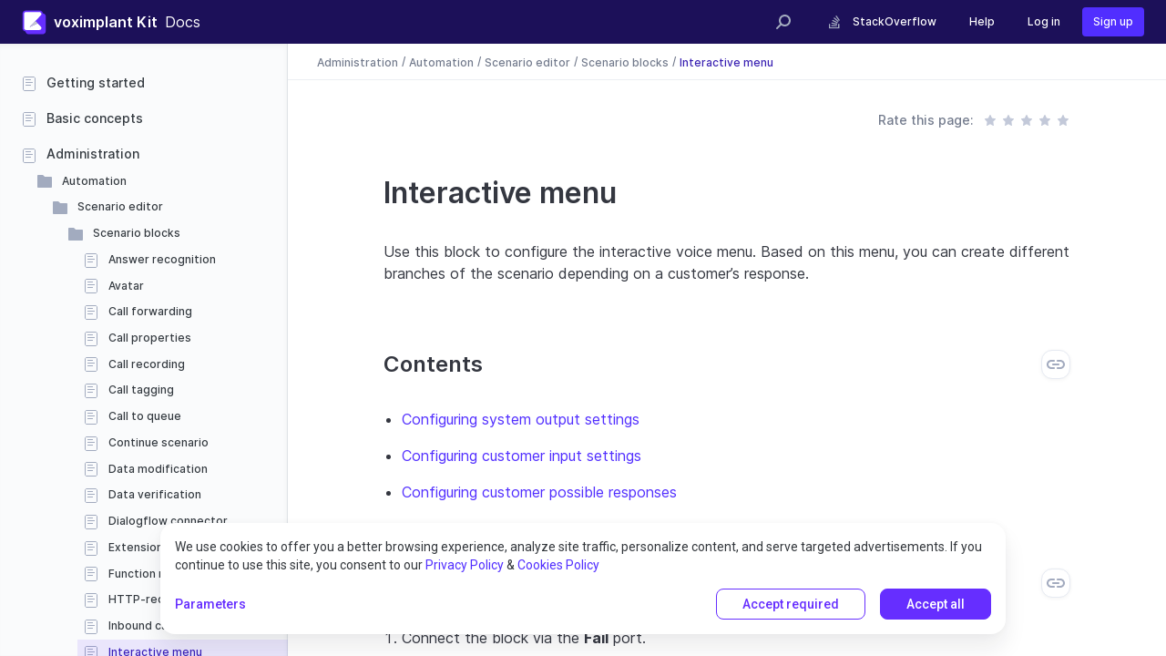

--- FILE ---
content_type: text/html; charset=utf-8
request_url: https://www.google.com/recaptcha/api2/anchor?ar=1&k=6LexrqElAAAAAN8LzgfirBnWAZ-aB33E8fXrTr4q&co=aHR0cHM6Ly92b3hpbXBsYW50LmNvbTo0NDM.&hl=en&v=7gg7H51Q-naNfhmCP3_R47ho&size=invisible&anchor-ms=20000&execute-ms=15000&cb=u46a40p5itou
body_size: 48359
content:
<!DOCTYPE HTML><html dir="ltr" lang="en"><head><meta http-equiv="Content-Type" content="text/html; charset=UTF-8">
<meta http-equiv="X-UA-Compatible" content="IE=edge">
<title>reCAPTCHA</title>
<style type="text/css">
/* cyrillic-ext */
@font-face {
  font-family: 'Roboto';
  font-style: normal;
  font-weight: 400;
  font-stretch: 100%;
  src: url(//fonts.gstatic.com/s/roboto/v48/KFO7CnqEu92Fr1ME7kSn66aGLdTylUAMa3GUBHMdazTgWw.woff2) format('woff2');
  unicode-range: U+0460-052F, U+1C80-1C8A, U+20B4, U+2DE0-2DFF, U+A640-A69F, U+FE2E-FE2F;
}
/* cyrillic */
@font-face {
  font-family: 'Roboto';
  font-style: normal;
  font-weight: 400;
  font-stretch: 100%;
  src: url(//fonts.gstatic.com/s/roboto/v48/KFO7CnqEu92Fr1ME7kSn66aGLdTylUAMa3iUBHMdazTgWw.woff2) format('woff2');
  unicode-range: U+0301, U+0400-045F, U+0490-0491, U+04B0-04B1, U+2116;
}
/* greek-ext */
@font-face {
  font-family: 'Roboto';
  font-style: normal;
  font-weight: 400;
  font-stretch: 100%;
  src: url(//fonts.gstatic.com/s/roboto/v48/KFO7CnqEu92Fr1ME7kSn66aGLdTylUAMa3CUBHMdazTgWw.woff2) format('woff2');
  unicode-range: U+1F00-1FFF;
}
/* greek */
@font-face {
  font-family: 'Roboto';
  font-style: normal;
  font-weight: 400;
  font-stretch: 100%;
  src: url(//fonts.gstatic.com/s/roboto/v48/KFO7CnqEu92Fr1ME7kSn66aGLdTylUAMa3-UBHMdazTgWw.woff2) format('woff2');
  unicode-range: U+0370-0377, U+037A-037F, U+0384-038A, U+038C, U+038E-03A1, U+03A3-03FF;
}
/* math */
@font-face {
  font-family: 'Roboto';
  font-style: normal;
  font-weight: 400;
  font-stretch: 100%;
  src: url(//fonts.gstatic.com/s/roboto/v48/KFO7CnqEu92Fr1ME7kSn66aGLdTylUAMawCUBHMdazTgWw.woff2) format('woff2');
  unicode-range: U+0302-0303, U+0305, U+0307-0308, U+0310, U+0312, U+0315, U+031A, U+0326-0327, U+032C, U+032F-0330, U+0332-0333, U+0338, U+033A, U+0346, U+034D, U+0391-03A1, U+03A3-03A9, U+03B1-03C9, U+03D1, U+03D5-03D6, U+03F0-03F1, U+03F4-03F5, U+2016-2017, U+2034-2038, U+203C, U+2040, U+2043, U+2047, U+2050, U+2057, U+205F, U+2070-2071, U+2074-208E, U+2090-209C, U+20D0-20DC, U+20E1, U+20E5-20EF, U+2100-2112, U+2114-2115, U+2117-2121, U+2123-214F, U+2190, U+2192, U+2194-21AE, U+21B0-21E5, U+21F1-21F2, U+21F4-2211, U+2213-2214, U+2216-22FF, U+2308-230B, U+2310, U+2319, U+231C-2321, U+2336-237A, U+237C, U+2395, U+239B-23B7, U+23D0, U+23DC-23E1, U+2474-2475, U+25AF, U+25B3, U+25B7, U+25BD, U+25C1, U+25CA, U+25CC, U+25FB, U+266D-266F, U+27C0-27FF, U+2900-2AFF, U+2B0E-2B11, U+2B30-2B4C, U+2BFE, U+3030, U+FF5B, U+FF5D, U+1D400-1D7FF, U+1EE00-1EEFF;
}
/* symbols */
@font-face {
  font-family: 'Roboto';
  font-style: normal;
  font-weight: 400;
  font-stretch: 100%;
  src: url(//fonts.gstatic.com/s/roboto/v48/KFO7CnqEu92Fr1ME7kSn66aGLdTylUAMaxKUBHMdazTgWw.woff2) format('woff2');
  unicode-range: U+0001-000C, U+000E-001F, U+007F-009F, U+20DD-20E0, U+20E2-20E4, U+2150-218F, U+2190, U+2192, U+2194-2199, U+21AF, U+21E6-21F0, U+21F3, U+2218-2219, U+2299, U+22C4-22C6, U+2300-243F, U+2440-244A, U+2460-24FF, U+25A0-27BF, U+2800-28FF, U+2921-2922, U+2981, U+29BF, U+29EB, U+2B00-2BFF, U+4DC0-4DFF, U+FFF9-FFFB, U+10140-1018E, U+10190-1019C, U+101A0, U+101D0-101FD, U+102E0-102FB, U+10E60-10E7E, U+1D2C0-1D2D3, U+1D2E0-1D37F, U+1F000-1F0FF, U+1F100-1F1AD, U+1F1E6-1F1FF, U+1F30D-1F30F, U+1F315, U+1F31C, U+1F31E, U+1F320-1F32C, U+1F336, U+1F378, U+1F37D, U+1F382, U+1F393-1F39F, U+1F3A7-1F3A8, U+1F3AC-1F3AF, U+1F3C2, U+1F3C4-1F3C6, U+1F3CA-1F3CE, U+1F3D4-1F3E0, U+1F3ED, U+1F3F1-1F3F3, U+1F3F5-1F3F7, U+1F408, U+1F415, U+1F41F, U+1F426, U+1F43F, U+1F441-1F442, U+1F444, U+1F446-1F449, U+1F44C-1F44E, U+1F453, U+1F46A, U+1F47D, U+1F4A3, U+1F4B0, U+1F4B3, U+1F4B9, U+1F4BB, U+1F4BF, U+1F4C8-1F4CB, U+1F4D6, U+1F4DA, U+1F4DF, U+1F4E3-1F4E6, U+1F4EA-1F4ED, U+1F4F7, U+1F4F9-1F4FB, U+1F4FD-1F4FE, U+1F503, U+1F507-1F50B, U+1F50D, U+1F512-1F513, U+1F53E-1F54A, U+1F54F-1F5FA, U+1F610, U+1F650-1F67F, U+1F687, U+1F68D, U+1F691, U+1F694, U+1F698, U+1F6AD, U+1F6B2, U+1F6B9-1F6BA, U+1F6BC, U+1F6C6-1F6CF, U+1F6D3-1F6D7, U+1F6E0-1F6EA, U+1F6F0-1F6F3, U+1F6F7-1F6FC, U+1F700-1F7FF, U+1F800-1F80B, U+1F810-1F847, U+1F850-1F859, U+1F860-1F887, U+1F890-1F8AD, U+1F8B0-1F8BB, U+1F8C0-1F8C1, U+1F900-1F90B, U+1F93B, U+1F946, U+1F984, U+1F996, U+1F9E9, U+1FA00-1FA6F, U+1FA70-1FA7C, U+1FA80-1FA89, U+1FA8F-1FAC6, U+1FACE-1FADC, U+1FADF-1FAE9, U+1FAF0-1FAF8, U+1FB00-1FBFF;
}
/* vietnamese */
@font-face {
  font-family: 'Roboto';
  font-style: normal;
  font-weight: 400;
  font-stretch: 100%;
  src: url(//fonts.gstatic.com/s/roboto/v48/KFO7CnqEu92Fr1ME7kSn66aGLdTylUAMa3OUBHMdazTgWw.woff2) format('woff2');
  unicode-range: U+0102-0103, U+0110-0111, U+0128-0129, U+0168-0169, U+01A0-01A1, U+01AF-01B0, U+0300-0301, U+0303-0304, U+0308-0309, U+0323, U+0329, U+1EA0-1EF9, U+20AB;
}
/* latin-ext */
@font-face {
  font-family: 'Roboto';
  font-style: normal;
  font-weight: 400;
  font-stretch: 100%;
  src: url(//fonts.gstatic.com/s/roboto/v48/KFO7CnqEu92Fr1ME7kSn66aGLdTylUAMa3KUBHMdazTgWw.woff2) format('woff2');
  unicode-range: U+0100-02BA, U+02BD-02C5, U+02C7-02CC, U+02CE-02D7, U+02DD-02FF, U+0304, U+0308, U+0329, U+1D00-1DBF, U+1E00-1E9F, U+1EF2-1EFF, U+2020, U+20A0-20AB, U+20AD-20C0, U+2113, U+2C60-2C7F, U+A720-A7FF;
}
/* latin */
@font-face {
  font-family: 'Roboto';
  font-style: normal;
  font-weight: 400;
  font-stretch: 100%;
  src: url(//fonts.gstatic.com/s/roboto/v48/KFO7CnqEu92Fr1ME7kSn66aGLdTylUAMa3yUBHMdazQ.woff2) format('woff2');
  unicode-range: U+0000-00FF, U+0131, U+0152-0153, U+02BB-02BC, U+02C6, U+02DA, U+02DC, U+0304, U+0308, U+0329, U+2000-206F, U+20AC, U+2122, U+2191, U+2193, U+2212, U+2215, U+FEFF, U+FFFD;
}
/* cyrillic-ext */
@font-face {
  font-family: 'Roboto';
  font-style: normal;
  font-weight: 500;
  font-stretch: 100%;
  src: url(//fonts.gstatic.com/s/roboto/v48/KFO7CnqEu92Fr1ME7kSn66aGLdTylUAMa3GUBHMdazTgWw.woff2) format('woff2');
  unicode-range: U+0460-052F, U+1C80-1C8A, U+20B4, U+2DE0-2DFF, U+A640-A69F, U+FE2E-FE2F;
}
/* cyrillic */
@font-face {
  font-family: 'Roboto';
  font-style: normal;
  font-weight: 500;
  font-stretch: 100%;
  src: url(//fonts.gstatic.com/s/roboto/v48/KFO7CnqEu92Fr1ME7kSn66aGLdTylUAMa3iUBHMdazTgWw.woff2) format('woff2');
  unicode-range: U+0301, U+0400-045F, U+0490-0491, U+04B0-04B1, U+2116;
}
/* greek-ext */
@font-face {
  font-family: 'Roboto';
  font-style: normal;
  font-weight: 500;
  font-stretch: 100%;
  src: url(//fonts.gstatic.com/s/roboto/v48/KFO7CnqEu92Fr1ME7kSn66aGLdTylUAMa3CUBHMdazTgWw.woff2) format('woff2');
  unicode-range: U+1F00-1FFF;
}
/* greek */
@font-face {
  font-family: 'Roboto';
  font-style: normal;
  font-weight: 500;
  font-stretch: 100%;
  src: url(//fonts.gstatic.com/s/roboto/v48/KFO7CnqEu92Fr1ME7kSn66aGLdTylUAMa3-UBHMdazTgWw.woff2) format('woff2');
  unicode-range: U+0370-0377, U+037A-037F, U+0384-038A, U+038C, U+038E-03A1, U+03A3-03FF;
}
/* math */
@font-face {
  font-family: 'Roboto';
  font-style: normal;
  font-weight: 500;
  font-stretch: 100%;
  src: url(//fonts.gstatic.com/s/roboto/v48/KFO7CnqEu92Fr1ME7kSn66aGLdTylUAMawCUBHMdazTgWw.woff2) format('woff2');
  unicode-range: U+0302-0303, U+0305, U+0307-0308, U+0310, U+0312, U+0315, U+031A, U+0326-0327, U+032C, U+032F-0330, U+0332-0333, U+0338, U+033A, U+0346, U+034D, U+0391-03A1, U+03A3-03A9, U+03B1-03C9, U+03D1, U+03D5-03D6, U+03F0-03F1, U+03F4-03F5, U+2016-2017, U+2034-2038, U+203C, U+2040, U+2043, U+2047, U+2050, U+2057, U+205F, U+2070-2071, U+2074-208E, U+2090-209C, U+20D0-20DC, U+20E1, U+20E5-20EF, U+2100-2112, U+2114-2115, U+2117-2121, U+2123-214F, U+2190, U+2192, U+2194-21AE, U+21B0-21E5, U+21F1-21F2, U+21F4-2211, U+2213-2214, U+2216-22FF, U+2308-230B, U+2310, U+2319, U+231C-2321, U+2336-237A, U+237C, U+2395, U+239B-23B7, U+23D0, U+23DC-23E1, U+2474-2475, U+25AF, U+25B3, U+25B7, U+25BD, U+25C1, U+25CA, U+25CC, U+25FB, U+266D-266F, U+27C0-27FF, U+2900-2AFF, U+2B0E-2B11, U+2B30-2B4C, U+2BFE, U+3030, U+FF5B, U+FF5D, U+1D400-1D7FF, U+1EE00-1EEFF;
}
/* symbols */
@font-face {
  font-family: 'Roboto';
  font-style: normal;
  font-weight: 500;
  font-stretch: 100%;
  src: url(//fonts.gstatic.com/s/roboto/v48/KFO7CnqEu92Fr1ME7kSn66aGLdTylUAMaxKUBHMdazTgWw.woff2) format('woff2');
  unicode-range: U+0001-000C, U+000E-001F, U+007F-009F, U+20DD-20E0, U+20E2-20E4, U+2150-218F, U+2190, U+2192, U+2194-2199, U+21AF, U+21E6-21F0, U+21F3, U+2218-2219, U+2299, U+22C4-22C6, U+2300-243F, U+2440-244A, U+2460-24FF, U+25A0-27BF, U+2800-28FF, U+2921-2922, U+2981, U+29BF, U+29EB, U+2B00-2BFF, U+4DC0-4DFF, U+FFF9-FFFB, U+10140-1018E, U+10190-1019C, U+101A0, U+101D0-101FD, U+102E0-102FB, U+10E60-10E7E, U+1D2C0-1D2D3, U+1D2E0-1D37F, U+1F000-1F0FF, U+1F100-1F1AD, U+1F1E6-1F1FF, U+1F30D-1F30F, U+1F315, U+1F31C, U+1F31E, U+1F320-1F32C, U+1F336, U+1F378, U+1F37D, U+1F382, U+1F393-1F39F, U+1F3A7-1F3A8, U+1F3AC-1F3AF, U+1F3C2, U+1F3C4-1F3C6, U+1F3CA-1F3CE, U+1F3D4-1F3E0, U+1F3ED, U+1F3F1-1F3F3, U+1F3F5-1F3F7, U+1F408, U+1F415, U+1F41F, U+1F426, U+1F43F, U+1F441-1F442, U+1F444, U+1F446-1F449, U+1F44C-1F44E, U+1F453, U+1F46A, U+1F47D, U+1F4A3, U+1F4B0, U+1F4B3, U+1F4B9, U+1F4BB, U+1F4BF, U+1F4C8-1F4CB, U+1F4D6, U+1F4DA, U+1F4DF, U+1F4E3-1F4E6, U+1F4EA-1F4ED, U+1F4F7, U+1F4F9-1F4FB, U+1F4FD-1F4FE, U+1F503, U+1F507-1F50B, U+1F50D, U+1F512-1F513, U+1F53E-1F54A, U+1F54F-1F5FA, U+1F610, U+1F650-1F67F, U+1F687, U+1F68D, U+1F691, U+1F694, U+1F698, U+1F6AD, U+1F6B2, U+1F6B9-1F6BA, U+1F6BC, U+1F6C6-1F6CF, U+1F6D3-1F6D7, U+1F6E0-1F6EA, U+1F6F0-1F6F3, U+1F6F7-1F6FC, U+1F700-1F7FF, U+1F800-1F80B, U+1F810-1F847, U+1F850-1F859, U+1F860-1F887, U+1F890-1F8AD, U+1F8B0-1F8BB, U+1F8C0-1F8C1, U+1F900-1F90B, U+1F93B, U+1F946, U+1F984, U+1F996, U+1F9E9, U+1FA00-1FA6F, U+1FA70-1FA7C, U+1FA80-1FA89, U+1FA8F-1FAC6, U+1FACE-1FADC, U+1FADF-1FAE9, U+1FAF0-1FAF8, U+1FB00-1FBFF;
}
/* vietnamese */
@font-face {
  font-family: 'Roboto';
  font-style: normal;
  font-weight: 500;
  font-stretch: 100%;
  src: url(//fonts.gstatic.com/s/roboto/v48/KFO7CnqEu92Fr1ME7kSn66aGLdTylUAMa3OUBHMdazTgWw.woff2) format('woff2');
  unicode-range: U+0102-0103, U+0110-0111, U+0128-0129, U+0168-0169, U+01A0-01A1, U+01AF-01B0, U+0300-0301, U+0303-0304, U+0308-0309, U+0323, U+0329, U+1EA0-1EF9, U+20AB;
}
/* latin-ext */
@font-face {
  font-family: 'Roboto';
  font-style: normal;
  font-weight: 500;
  font-stretch: 100%;
  src: url(//fonts.gstatic.com/s/roboto/v48/KFO7CnqEu92Fr1ME7kSn66aGLdTylUAMa3KUBHMdazTgWw.woff2) format('woff2');
  unicode-range: U+0100-02BA, U+02BD-02C5, U+02C7-02CC, U+02CE-02D7, U+02DD-02FF, U+0304, U+0308, U+0329, U+1D00-1DBF, U+1E00-1E9F, U+1EF2-1EFF, U+2020, U+20A0-20AB, U+20AD-20C0, U+2113, U+2C60-2C7F, U+A720-A7FF;
}
/* latin */
@font-face {
  font-family: 'Roboto';
  font-style: normal;
  font-weight: 500;
  font-stretch: 100%;
  src: url(//fonts.gstatic.com/s/roboto/v48/KFO7CnqEu92Fr1ME7kSn66aGLdTylUAMa3yUBHMdazQ.woff2) format('woff2');
  unicode-range: U+0000-00FF, U+0131, U+0152-0153, U+02BB-02BC, U+02C6, U+02DA, U+02DC, U+0304, U+0308, U+0329, U+2000-206F, U+20AC, U+2122, U+2191, U+2193, U+2212, U+2215, U+FEFF, U+FFFD;
}
/* cyrillic-ext */
@font-face {
  font-family: 'Roboto';
  font-style: normal;
  font-weight: 900;
  font-stretch: 100%;
  src: url(//fonts.gstatic.com/s/roboto/v48/KFO7CnqEu92Fr1ME7kSn66aGLdTylUAMa3GUBHMdazTgWw.woff2) format('woff2');
  unicode-range: U+0460-052F, U+1C80-1C8A, U+20B4, U+2DE0-2DFF, U+A640-A69F, U+FE2E-FE2F;
}
/* cyrillic */
@font-face {
  font-family: 'Roboto';
  font-style: normal;
  font-weight: 900;
  font-stretch: 100%;
  src: url(//fonts.gstatic.com/s/roboto/v48/KFO7CnqEu92Fr1ME7kSn66aGLdTylUAMa3iUBHMdazTgWw.woff2) format('woff2');
  unicode-range: U+0301, U+0400-045F, U+0490-0491, U+04B0-04B1, U+2116;
}
/* greek-ext */
@font-face {
  font-family: 'Roboto';
  font-style: normal;
  font-weight: 900;
  font-stretch: 100%;
  src: url(//fonts.gstatic.com/s/roboto/v48/KFO7CnqEu92Fr1ME7kSn66aGLdTylUAMa3CUBHMdazTgWw.woff2) format('woff2');
  unicode-range: U+1F00-1FFF;
}
/* greek */
@font-face {
  font-family: 'Roboto';
  font-style: normal;
  font-weight: 900;
  font-stretch: 100%;
  src: url(//fonts.gstatic.com/s/roboto/v48/KFO7CnqEu92Fr1ME7kSn66aGLdTylUAMa3-UBHMdazTgWw.woff2) format('woff2');
  unicode-range: U+0370-0377, U+037A-037F, U+0384-038A, U+038C, U+038E-03A1, U+03A3-03FF;
}
/* math */
@font-face {
  font-family: 'Roboto';
  font-style: normal;
  font-weight: 900;
  font-stretch: 100%;
  src: url(//fonts.gstatic.com/s/roboto/v48/KFO7CnqEu92Fr1ME7kSn66aGLdTylUAMawCUBHMdazTgWw.woff2) format('woff2');
  unicode-range: U+0302-0303, U+0305, U+0307-0308, U+0310, U+0312, U+0315, U+031A, U+0326-0327, U+032C, U+032F-0330, U+0332-0333, U+0338, U+033A, U+0346, U+034D, U+0391-03A1, U+03A3-03A9, U+03B1-03C9, U+03D1, U+03D5-03D6, U+03F0-03F1, U+03F4-03F5, U+2016-2017, U+2034-2038, U+203C, U+2040, U+2043, U+2047, U+2050, U+2057, U+205F, U+2070-2071, U+2074-208E, U+2090-209C, U+20D0-20DC, U+20E1, U+20E5-20EF, U+2100-2112, U+2114-2115, U+2117-2121, U+2123-214F, U+2190, U+2192, U+2194-21AE, U+21B0-21E5, U+21F1-21F2, U+21F4-2211, U+2213-2214, U+2216-22FF, U+2308-230B, U+2310, U+2319, U+231C-2321, U+2336-237A, U+237C, U+2395, U+239B-23B7, U+23D0, U+23DC-23E1, U+2474-2475, U+25AF, U+25B3, U+25B7, U+25BD, U+25C1, U+25CA, U+25CC, U+25FB, U+266D-266F, U+27C0-27FF, U+2900-2AFF, U+2B0E-2B11, U+2B30-2B4C, U+2BFE, U+3030, U+FF5B, U+FF5D, U+1D400-1D7FF, U+1EE00-1EEFF;
}
/* symbols */
@font-face {
  font-family: 'Roboto';
  font-style: normal;
  font-weight: 900;
  font-stretch: 100%;
  src: url(//fonts.gstatic.com/s/roboto/v48/KFO7CnqEu92Fr1ME7kSn66aGLdTylUAMaxKUBHMdazTgWw.woff2) format('woff2');
  unicode-range: U+0001-000C, U+000E-001F, U+007F-009F, U+20DD-20E0, U+20E2-20E4, U+2150-218F, U+2190, U+2192, U+2194-2199, U+21AF, U+21E6-21F0, U+21F3, U+2218-2219, U+2299, U+22C4-22C6, U+2300-243F, U+2440-244A, U+2460-24FF, U+25A0-27BF, U+2800-28FF, U+2921-2922, U+2981, U+29BF, U+29EB, U+2B00-2BFF, U+4DC0-4DFF, U+FFF9-FFFB, U+10140-1018E, U+10190-1019C, U+101A0, U+101D0-101FD, U+102E0-102FB, U+10E60-10E7E, U+1D2C0-1D2D3, U+1D2E0-1D37F, U+1F000-1F0FF, U+1F100-1F1AD, U+1F1E6-1F1FF, U+1F30D-1F30F, U+1F315, U+1F31C, U+1F31E, U+1F320-1F32C, U+1F336, U+1F378, U+1F37D, U+1F382, U+1F393-1F39F, U+1F3A7-1F3A8, U+1F3AC-1F3AF, U+1F3C2, U+1F3C4-1F3C6, U+1F3CA-1F3CE, U+1F3D4-1F3E0, U+1F3ED, U+1F3F1-1F3F3, U+1F3F5-1F3F7, U+1F408, U+1F415, U+1F41F, U+1F426, U+1F43F, U+1F441-1F442, U+1F444, U+1F446-1F449, U+1F44C-1F44E, U+1F453, U+1F46A, U+1F47D, U+1F4A3, U+1F4B0, U+1F4B3, U+1F4B9, U+1F4BB, U+1F4BF, U+1F4C8-1F4CB, U+1F4D6, U+1F4DA, U+1F4DF, U+1F4E3-1F4E6, U+1F4EA-1F4ED, U+1F4F7, U+1F4F9-1F4FB, U+1F4FD-1F4FE, U+1F503, U+1F507-1F50B, U+1F50D, U+1F512-1F513, U+1F53E-1F54A, U+1F54F-1F5FA, U+1F610, U+1F650-1F67F, U+1F687, U+1F68D, U+1F691, U+1F694, U+1F698, U+1F6AD, U+1F6B2, U+1F6B9-1F6BA, U+1F6BC, U+1F6C6-1F6CF, U+1F6D3-1F6D7, U+1F6E0-1F6EA, U+1F6F0-1F6F3, U+1F6F7-1F6FC, U+1F700-1F7FF, U+1F800-1F80B, U+1F810-1F847, U+1F850-1F859, U+1F860-1F887, U+1F890-1F8AD, U+1F8B0-1F8BB, U+1F8C0-1F8C1, U+1F900-1F90B, U+1F93B, U+1F946, U+1F984, U+1F996, U+1F9E9, U+1FA00-1FA6F, U+1FA70-1FA7C, U+1FA80-1FA89, U+1FA8F-1FAC6, U+1FACE-1FADC, U+1FADF-1FAE9, U+1FAF0-1FAF8, U+1FB00-1FBFF;
}
/* vietnamese */
@font-face {
  font-family: 'Roboto';
  font-style: normal;
  font-weight: 900;
  font-stretch: 100%;
  src: url(//fonts.gstatic.com/s/roboto/v48/KFO7CnqEu92Fr1ME7kSn66aGLdTylUAMa3OUBHMdazTgWw.woff2) format('woff2');
  unicode-range: U+0102-0103, U+0110-0111, U+0128-0129, U+0168-0169, U+01A0-01A1, U+01AF-01B0, U+0300-0301, U+0303-0304, U+0308-0309, U+0323, U+0329, U+1EA0-1EF9, U+20AB;
}
/* latin-ext */
@font-face {
  font-family: 'Roboto';
  font-style: normal;
  font-weight: 900;
  font-stretch: 100%;
  src: url(//fonts.gstatic.com/s/roboto/v48/KFO7CnqEu92Fr1ME7kSn66aGLdTylUAMa3KUBHMdazTgWw.woff2) format('woff2');
  unicode-range: U+0100-02BA, U+02BD-02C5, U+02C7-02CC, U+02CE-02D7, U+02DD-02FF, U+0304, U+0308, U+0329, U+1D00-1DBF, U+1E00-1E9F, U+1EF2-1EFF, U+2020, U+20A0-20AB, U+20AD-20C0, U+2113, U+2C60-2C7F, U+A720-A7FF;
}
/* latin */
@font-face {
  font-family: 'Roboto';
  font-style: normal;
  font-weight: 900;
  font-stretch: 100%;
  src: url(//fonts.gstatic.com/s/roboto/v48/KFO7CnqEu92Fr1ME7kSn66aGLdTylUAMa3yUBHMdazQ.woff2) format('woff2');
  unicode-range: U+0000-00FF, U+0131, U+0152-0153, U+02BB-02BC, U+02C6, U+02DA, U+02DC, U+0304, U+0308, U+0329, U+2000-206F, U+20AC, U+2122, U+2191, U+2193, U+2212, U+2215, U+FEFF, U+FFFD;
}

</style>
<link rel="stylesheet" type="text/css" href="https://www.gstatic.com/recaptcha/releases/7gg7H51Q-naNfhmCP3_R47ho/styles__ltr.css">
<script nonce="X6HPS3CCswAmzFH81cQrsw" type="text/javascript">window['__recaptcha_api'] = 'https://www.google.com/recaptcha/api2/';</script>
<script type="text/javascript" src="https://www.gstatic.com/recaptcha/releases/7gg7H51Q-naNfhmCP3_R47ho/recaptcha__en.js" nonce="X6HPS3CCswAmzFH81cQrsw">
      
    </script></head>
<body><div id="rc-anchor-alert" class="rc-anchor-alert"></div>
<input type="hidden" id="recaptcha-token" value="[base64]">
<script type="text/javascript" nonce="X6HPS3CCswAmzFH81cQrsw">
      recaptcha.anchor.Main.init("[\x22ainput\x22,[\x22bgdata\x22,\x22\x22,\[base64]/[base64]/bmV3IFpbdF0obVswXSk6Sz09Mj9uZXcgWlt0XShtWzBdLG1bMV0pOks9PTM/bmV3IFpbdF0obVswXSxtWzFdLG1bMl0pOks9PTQ/[base64]/[base64]/[base64]/[base64]/[base64]/[base64]/[base64]/[base64]/[base64]/[base64]/[base64]/[base64]/[base64]/[base64]\\u003d\\u003d\x22,\[base64]\\u003d\x22,\[base64]/DoS3CiXYsWsO+w6/Cr8K2CDh0wq4fwpnCgSgxXVDCrhkkwqtlwr1fTFExCMOgwrfCqcK1wrdjw7TDjMKmNi3ChMOzwopIwpDCq3HCicOxCAbCk8K9w61Ow7YtwoTCrMK+wrIhw7LCvnLDtsO3wodJHAbCusK/[base64]/HsK6b8KdXsOmwrfCuU43wqgkwqPDrkjCtsO/[base64]/w60SRXAMUj7DuD0UA8KLw4cyw6XDjMKYw6fDnMOGw74Tw6wrEMO1wrAYw5dLKcO6wozCikDCl8OCw5nDl8ORDsKFT8O7wotJA8OZQsOHb2vCkcKyw5bDmCjCvsKcwp0JwrHCrsKFwpjCv0p0wrPDjcOnMMOGSMOIDcOGE8Obw69JwpfCi8O4w5/CrcOmw6XDncOlY8KNw5Qtw6dwBsKdw5cFwpzDhg4rX1o0w65DwqpSHBl5ZsOSwobCg8Kvw47CmSDDsgIkJMOlecOCQMOMw7PCmMOTaS3Do2NmESvDs8OKC8OuL2gvaMO/IEbDi8OQDcKuwqbCosOcJcKYw6LDmk7DkibCvVXCuMOdw7rDrMKgM1koHXtDIwzClMOxw4HCsMKEwprDpcOLTsKJByliD1kqwpwrecObIhLDh8KBwokgw4HChFAswqXCt8K/wprCijvDn8OYw73DscO9wrZewpdsEsKrwo7DmMKFF8O/OMOIwqXCosO0CUPCuDzDjW3CoMOFw59XGkpNO8O3wqwKFMKCwrzDvcO8fDzDtsO/TcOBwpnCtsKGQsKfHSgMVwLCl8OnfMKPe0x0w5PCmSk+FMOrGDFIwovDicOZcWHCj8KPw751N8KbRsO3woZzw5p/[base64]/[base64]/Dnlw2DMK1bcOFR8OXB8KwVStwWMO8w5fDt8O5wp/CscK/ZFJmQcKVQVMJwqXCvMKFw73CmsOmKcOxDR10RQ4Nc0IBTMOAc8OKwp/CssOTw7s7w5DCnsK6w4BwY8OTdcKXc8Odw7MJw4/ClcO8wrPDrsOmw6EuO0PDuHPCmMOaZ2rCscK6w7LDlRTCvELCkcKEw55xO8OvD8OPw6fChXXDihpHw5jCh8K8T8Ovw7jDpcOew6ZaRMOzw5rDm8KWJ8KzwpB9asKSLjzDg8K/[base64]/AEfCnsK4w5XCllpEw4LClDfDsQfDn8KJw70uBUQCeMKhw6nDscKBZsOqw7hzwp8jw6xkNMK3wptvw70awq16KMOgPB5de8KFw4Uzwo7DjcOSwpQ/w6DDsiLDlD7Cq8OLL19vLcO2R8KMEHMRw7RtwoV5w4ARwpsKwpjCmQHDqsOsBMKpw75Ow6/[base64]/NMKFw4kqwrR5Uht0UMOVwrTCiDo/[base64]/w5MwwrjDlxV8woHDgMOYI8KnJEZFeEo0w5pLXsKcwqvDokhCa8Kjwpwjw5YAGGnCl3NNdkQRRzHCjFlLYSLDsSnDhEZsw7rDky1RwobCssOQfXdFwrHCgMKyw4BowrJMwqFvAcOSworCkQTDunfCoy5Dw4vDnULDtsK/woZLw7dsT8KCwrTDj8KZwp9lwpo3w6bDkEjDgD1qGzHCv8OqwoLDg8OALcKbw6rDvE7CmsOoNcKJMEkNw7PCisO9OWoNY8KqXDkQwr4gwqZawoUZTsOKSVDCocO+w7caUMO9aBxWw5QOwpTCijZJbcOeDmfCj8KbZVLCvMKTFEJdwq4Uw58wZcKRw5jCpcO2BMO/[base64]/[base64]/QG/[base64]/w4rCmzRMwoBnw6zCrXPCuDbDg8OJMWfDtibCknZIwroMVTDDl8OPwpAoSsO2w53DjDLClFTCmxNTY8OXfsONXMOQPQwGKVZMwrUFwqjDijFwKMOOwpHCs8KowoIMCcOsc8Knw74ww44TDsKLwoTDoBLDqxjCt8OaZCXCnMK/[base64]/DhMKTw4ctTMOJwr/DgyzDl8OVDsOQMGrCtcOoR2fCsMK8w4QHwpvCvsOSwrQ3GAbCq8KHSAMWw5/Ctg9GwpvDoh5YVCslw4xVwq1LbcOZM3nCn2HDmsO4wo3CiSFgw5LDvMKgw6HCkcOydsOae2LCksKUwoHDgcONw5tJwpvCgCUdKW9Yw7TDmMKXBCk7OsKnw5cBUH7Cs8KpMm/CsAZrwq4sw41IwoNJGiMjw6TDgMKSZxHDmE8cwo/[base64]/DnFsPw7rCo3vCo8OtKEE7HwJeNBzDjntPwoHDh3PDvMONw7TDrDTDhcO4YsK4wrbCusOIHMO0cj/DuQQBfcOiHUHCtMK0RcOcTMKvwoXCtMONwopUwr7Cu2zDnAoqYi56YELClUnDu8OfA8OOw6XDlcK1wrrCjsOmwqp1VXwjPQJ0HHkNPcOrwo/CngnDtW0nwrVPwpDDhcK9w5A1w7vCvcKtbhRfw6xSbMKDcADDocKhKMK3ZS9iw7TDm0jDn8KETkUXPMOTwrTDpwgKwrrDnMOfw4Vbw4zCol1kLsKyTcOeLW3Dl8KPZktawohCfsOzX3TDtGErwos8wrNqwrZYWxnCuh3CpUrDhhrDsEDDmcOoLSlydj4fwpjDsWEEw5/Cn8OFw5sjwqjDjMOaU3Upw4dowoVxf8KyJ3jCuljDtMKiYg9CAm7DusK3eAHCnXQGwp84w6geYiE8JXrClsKMUlbCtcKzFsKrR8O7w7d7VsKBX2gaw63DqVbDvjkAwq4NSVtDw5NBw5vDqX/DlWwhDhoow6LCvsOdw7F9w4MyNcKCwp8+wo3Cn8OGw57DmBrDssOmw6/CgEQvaTnCr8KMwqRwKcOewr9Iw4fDrncCw5EDEGRHHsKewpVSwo/Ct8Kuw5NjcsKtJMOba8KxN3FDw6wkw7DClMKFw5fColzCgmBWYnwcw57CkBM9w7xJScKvwqxrQMO0LB19SHF2VMKywr3DlzgPKMOKwodhbsKNJMKawp/CgCYCw6nDrcKVwpVgwo4CX8Oiw4/ClVHDh8OKwpXDssKMQsOACifDmhPCuD/ClsK2wrnDssKiw6Viwpsgw6vDiE/CvcO7wqfCok/DrsKEBFl4wr8qw4YvecKcwrgdWsKww7bDlQzDsn3DgRR4w49mwrrDvA7Ds8KpW8OPwo/Cs8KAw7AyLhXCkQhQwpgpw41Swpg3w6x1KsO0QSHDo8KPw4/[base64]/Ci8K2QsKywqrDhMKTwq/CgmZwwpl/[base64]/[base64]/DvcKVd8KFc1XCr2AQw7bCmsOtPcOrwrjDsiTCisKnSU/DkGlaw75wwpZOwqRYc8KQKFIVSxkew51ecjTDqMKYH8ObwqLDhMKMwplTKxzDs0fDhVlUITjDk8Ota8KJwo9sDcOtN8KcGMKAw4I/Cj4VJgzClcOBw7Qtw6bCpsKTwoENwpZzw4JmLcKxw4xgSMK9w4weVkTDmyJlchjCtlHCjiMuw5/DjBLCmcOLwonDgQsUTcO3XW0LLcOwYcK+w5TDlcO7w5Nzw7vCrMOQC2/DtkwYw57DsyAkTMKGwp0FwqzCmTHDnmp5SWQbw6TDlMKdw4FOwqZ5wovDisKcRzHDksK/w6cwwr0fS8KCdQnCnsOBwpXCksKRwpjDmWoqw6vDokdjwo4LUEHCucOBLXNKegZlCMOKW8KhBS4hZMOtw7rDsTV4wrUmQ1DDg3EBw6jCp2bChsKjExMmw7HClV0PwojCiiAYaGXDiEnCpwLChsKIwr/[base64]/DosKTwq/[base64]/CuMKHw7E+wp8idVRHw63CscOOEMKDRxPCgMO3w67CgsKUw4nDjsK9wp3CgH7CgsKdwrUPw7/DlcKhNSPCjS1xKcKHwq7DmMOEwqQdw4B6DcO8w7RKRsOzSsO4wobDhTUPwq7DgsOcVMKBw59qAUQTwppww6/CkMO2wqfCmzfCucO9STjDhMKxwrzDmEVIwpVtwrExdsK/[base64]/Ct1PDkkDCm8KwAgQywp3DhG/[base64]/DmHJpRgJHbBJyw5dfAcOPwqFlwoDDr1EJEVjCoVYGw5UkwplBw4TDnTTCoVc0w7bCvUsCwoLDuwrCjnNLwotew6UOw4AAYm7Cm8KJe8OrwpzCicKYwptRwq4RYyg6DhREYgzCiEQzJcO8w7HClQoqQQXDszcjSMK3w7fDp8K6acOTwrp/w7IqwoTCiQNBw7tXJUxRXT8KKsOeC8OxwrV8wr7CtsK6wopIE8KCwo1GL8OewoIvZQYJwrhsw5XClcO5IMOuwo/DocO6w43CmcOoPWMHFSzCoRh+PsOxwqTDl3HDp3rDiV7Cn8OjwqcMBx7Do27CrcKhO8OcwpkowrQ/w6rCnsOWwp83Xj/[base64]/w6Rtw5Yvw6ANXFwXw6XCqcO0w7LCsk0+w4QhwrtBw49zwpjCul/Dv1fDlcOXXCvCv8OOZi3ClsKoKG3DusOManRReHY7wrHDnwtYwqg3w6lkw74hw74OQRjCjXgsMsOawrbCpsOsPcKEbAHCoVcvw4h9w4nChMORME5Vw4LCncOvHTHCgsOUw6TCvzPCl8KXwqZVL8KQw6YaZC7Dk8OKw4TDqjnDjg/DtsOJAXPCv8O1dUPDiMKhw6AAwpnCggtYwpvCuUXDnTbDl8ONwqLDimwnw77DrsKewrbDmn3CvcK3w7vDo8OUcsKiMi0WFsOnbFd9El05w6R7w6bCqwXCnXbChcONESnDjyzCvMO8EsKbwr7CsMOYw68sw5XDt07DtGMzaD0cw7/DkyfDi8O6w4zCncKIcMOow4ARPzV6wpowPl9xJgN9DsObAhXDuMK3aC8CwpcLw6TDg8KJWMKzbTrCkG9Mw6lWN37CtmdHWMOVw7fDnWnCkntWWcO7Lyl/wpXDqFsDw4A/fcKxwqLDn8OgD8O1w7nCs0LDklVYw5xLwpzDvMO1wqhBPcKBw5XDl8KGw48yesKWWsO/CHLCsCLCjMOXw5VBcMO+a8Kfw5AvD8Kmw53CkXQxw4fDtCPDmiI2H3xdwrodTMKEw5PDmknDicO/woDDvSIiPMOMWsKyF2vDnj7CrRo/[base64]/AyrDscOYLMKfw6/Dh2QvdiPCqGl0wpMZw7rDk1DDmh8/wrfCjMKmw6YfwpjCh0QhNMONWUs0wptZO8OleH7CrsOVagnDhQAMw4hPG8KsJMKxw61aWsK4QDjDq1xswoIqwp4tXyYQD8Kcd8K6w4pqWMKjHsO+QHN2wpnDuDvCkMKhwq5zcXw/MEwRw7zDk8OKw67DhcOhCXnDszUyVsOLw5ZSZsKYw43DuA4uwqrDqcKpAg4Awps+T8KrGMKhw4UJEkjDjj1Kc8O6X1fCncKSW8KmenDCg3fDkMKxXwEnw6hTwo/CpwLCqjLDkBnCtcOUwr7CqMKxGMO7w7hHE8O/wpVIwr9Wd8KyMzPClV0nwqLDnMODw6vDj3bDngrCujNrCMOEXsK3Fw/Dh8Ohw7VLw6V7UTjDj33CpMK0woDDs8KcwojDpMOAw6zCnWzCl2A+CnTCphZFwpTClcOvKjorCiIow5/CkMOvwoARGMKoHsOuCFlHwoTDrcOOw5vCicO6cB7CvsKEw7otw6fCgREQDcK6w6gxDx3Dq8K1TsOdYQrCoFsvE2F7Z8OBPsKewqIZLsOpwpbCmVByw4bCusOQw7HDnMKZw6LCmMKFd8KqBcO4w7tqDsKAw61pMMO0w7/Cm8KsRcOnwoENI8Kuw4tMwpTCl8KuKsOJAFHDpgIoPMOFw647wptYw7x0w4RWwrzCoS5WacKyCMOtw58ewrLDmMOsEcK0SSLDusK1w7zCpsKrwocSDsKdw6bDjQEFB8Khwo0mCm1EacO6wrxMFgt7wpY/wodmwoDDoMKLw5Bow651w5LCsQxsfcK3w5PCqsKNw4LDsQrDgcKuKhYow5kgFMOcw6xfJnDCkVLCmwwDwr3DnBvDvEnCqMKHQsOUw6JAwqzCkGTCuW3Do8O9Jy7DocO2QsKYw4bDoUVtIGrCq8OseXjCjW1iw6rDvcK0DlDDlcOKwqomwoQ/ZsKlBsKhVV/CplTClCMYw5tGQWTCo8KTwo/CosOtw73DmcOow483wolCwqvCkMKOwrLCgcOawqQuw6XCuxTCvGhmwojDq8Kuw7zCmMOHwoDDnMK4P23CicOrVGERNMKAN8KjHynDvsKOw59tw7rCl8OuwqnDvzlcdMKNOcOuwrLCjcO+FhvDo0B7w6/DvsOhwojDr8Kmw5QGw78mw6fDhcOiwrDCksKcJsO7HTjDr8KqVMOSQUvDgcKcIV7Ck8OORGvCgcKbVsOebsOpwrAGw7IIwpNJwrDCpR3DhsORWsKUw4vDvC/DoFk7ISfCnHM2JljDijnCvEjDn3fDvsKZw6pJw7rCjMODwooCw6s4GFoMwoY3PsO0d8OmFcKowqM7w4M4w5DClhPDqsKFCsKOw7bCucO7w4dvXHLCkzjCuMOWwprCpCQDRjRfwpJoHcOOwqdrQcKjwpdSwqV/acOxCVtMwrnDvMK5PsOdw6tYf0LChQDCjy/CuGowVB/CslDDqcOLbXhcw49owqXCikVoGwgBS8KjKxTCn8OeRcOgwot1YcOUw5Mhw4zDnsOFw60hw4MPw5M1VMK2w5Q4B2rDlRNcwqcaw5PDmMOBHE4/[base64]/CrcOHM0DCgMOMwpwEw6nCpXlhw4ddBMKfYsOgwqvDqMK/JWZfw6rChFVWdWFle8KNwplvV8Ohw7DCnxDDuUh0Z8OJMCHCk8OPwqLDpsKNwq/Dhn96cFs0WxokE8Kww6YESmbDuMODGMKpO2fClTLCo2fCj8OQw7TDuRnDj8OEw6DCnsOeFcKUJMOUB2fCkUwFW8K2wpfDgMKAwo/DpsK+wqRDw7lxw4PDuMK4RsKWw4zCgkDCvMKfalPDhcOZwq8dPxnDs8KPBMOOLMKvw5XCmsKnbjXCoA7CgMKbw5sPw4tqw7NcUFgpADhxwrzCsD/DqyNGbDIfw7RyIgh4G8K7G1xXw6x0Ji4Awoh2XsK3S8KpSBDDs3jDvMKtw6DCqUfCvcONEBQ0Q1rCkMK7w5PDp8KdQ8ODH8KJwrPCi2vDvcOHGlvCqMO/[base64]/[base64]/N8OtHMOOUhZtUFgVJg/CgkjClsK1w4/Ch8KLw6hjw6fDmEbCvivCnELCtsO2w4zDj8O3wrcvw4oCLTcLZWJQw5/DnnfDvijCrS/CsMKVYCdhWQs3wosdwqNfU8KAw4EkYXrClsKJw4fCt8KUXsOaasKcwrXClcK/wpDDvDDCk8OIw6bDlMKrWUU1wpLCiMOSwq7DmSZIw6jDgcOfw7DDlThKw4EaO8KOFQPDv8Olw5MKVcOVLFjDplJhJFpVOMKEw4YeIj3DiizCt3l0Ink0VhLDrMK/wp/Cs1/CqCUwQVt5wq4ENW0VwovCp8KBwoFgw5R4w7jDvsKqwqsAw6cHwqPDqz/CpD3CjMKkwqTDpBnCtkfDhMOHwrMPwp5bwr15LsOWwr3DiywsccOzw5E4XcOPOcKvRsKRcktfF8K0BsOhQUwoYmZKw45Iw5jDiTIbVsKlQWwKwqNWFnvCul3DgsO6wr0KwpDCr8KswqbDh33Cu3c/[base64]/w4Yaw4o1eGQGw6rDmsO9wovDl1nDkcOowosZAMOeSGFEIzt8w7/DkX3CnsOOfsOywoIJw4Qkw4tBVnvCnxl3PltNf0nCuDTDh8OMwqwDwo/CkMODf8KpwoExwovDjHHDty/DtixKcnhJP8OeCjYgwrHCsVJuA8OLw6ojQkbDriFuw4gSw6xELT3DnmEmw5/DoMK0wrdbMsKTw6MkfCPDjwBBAVxfwp7Co8K7SnYhw5HDuMKQwpXCjsOQMMKhw6/Dt8OLw5VDw4zCmsONw4cswpnCg8Ouw6LDhz1Ew67CtBzDq8KOPmzDqx/DmTjCkDwCKcK1On3DnTtCw6Ixw6tTwonDtmQpwp54woHDhsKrw6UYwpnDp8KdASh8BcKpc8KBOsK4woDCk3rDqCnDmwM3wrDDqG7Dh0gfasKkw6PCocKLw4LCnMOJw6/DtsOHTMKjw7bDjE7DihnDq8KSasKmL8KCCDZ2w57DpE/DqMKQMMOJcMK5FzY3BsO+T8OtXCvDtx0fasOnw6jDrMOIw77DpnUew4R2w7Ibw7oAwrvCrTLDtgsjw63Dgj3DnMO4VhIAw6MBw643wrFRFsK2wrMmQsKNwoLCqMKUcMKnWC9bw43CtMKVLRJuX3rCiMK1w5/CjBfDoyTCn8KmJx7Dl8OFw5fCuCwXKsORwqI4F0AAXcOgwrnDpQPDtFE9wppOQMKoVzxAw7rDksKMUFk5GyjDicKVCCbClC3CmsK/VMOxc14TwoV8WcKEwrHClzF7IcO9McOxPlbCpMOcwpRzwpfDtnjDp8Kmwq8/cjM3w5PCsMKWwoZuw4xyFcOZTR4xwoDDj8ONN0HDrCfCogBEVMOWw5lZNsOHXmFEw77DggBudsKef8O9wpPDn8OgEsK2wqfDpEnCpcOGFEoZcRkLDm/DgTXDiMKKBMK1VMOEE0PDqWZ1SSgcN8Kfw5o0w6/CsTIqLmxLLcOFwq5jSUhqbxY/w7JawolwNVgAUcO0w6N1w74qBXM/AU5fcQHCq8O7GUchwonCtcKHL8KIK2DDoQTDsA82dl/Dg8KaTcOOW8O0w7LCjlnDli8lw5LDmivCo8KMwr46S8O9w65NwqAHwp7DrsOkw6/DjsKPIsO3KAsTKsKcL2YeS8KSw5bDrxjCi8O/[base64]/DqHrCrGnDpsK0wp7ClsKZw6dSe8O1wqbDv3IuJz3Cpwg0w6U3wqE6wqzDkUnDtcO3w4zDpHcKwoTDvMO/DwrCvcO2w7gHwp7CqzNtw7VpwpUBw7Rcw4LDgMO4DMOJwqMuwrxKGsKsI8O9VirCjEHDgcO3dMK1ccKpwrFQw7JuHcOIw7kmw4gMw5wuCcKRw7/Cp8Ocb3Aaw5k6wqHDgMOSE8Oyw6LCq8KiwrJqwoTDiMKSw4LDrsOSFiQ4wolMw6ZRWUAfw7pOBsOCDMOmwopkwqdywr3CqsOQwrsJAsKvwpXDrMK+PkLDiMKTQAdNw5BiP0DCl8ODKsO/[base64]/DohJNTg1QXcKcWsKWLR3CncOtGMKGw4pDBMKPwpgKOcKXw58RB1LCvMOIw73ClcONw4Ixa1hCwqvDhnAMCk/Ckx01wpNuwr/DpFZDwqM0BHlaw7wKwpPDv8K4w4PDrwVEwrQaOcKgw7gJGMKJw7rCi8KMeMOmw5QqUEU6w6zDtsOlWxzDgcOow6JOw6HDkHYNwqtGQcKow7HDpsOhIsOFHCnCsVZEe1vDkcKVKWPCmhbDocK9w7zDosOpw5xMUHzCsDLCpkI9w7x/ZcKxIcKwKXjDoMKyw58MwohiVEXDsGnChcKhSEtCEV88OnTDh8Kxwo4PwonCqMOMwqhzJx0FbBsoXMKgUMORw41xVMKnw6cTwqBIw6nDn1jDuD/CpMKbakIIw4bCqQx2w5DDmcKdw5MWwrVcFsKlwoMpE8K9w7wxw7zDs8OhZsK6w4rDmMO5ZMKcP8KrSMK2FinCr1bDtTpWwqLCozNWF0LCosOODsOUw4tiwrsddcOgw7/[base64]/CmiDCgMOSZcOne8Oew7FlwqzDq05kBytcw4lCw49eOHIjTmIhwpEnw493wo7Dg2IJWC3Cn8KNw41pw7onw7HCuMKQwrXCmcKqZcORLA9Vw7tHwrkHw7wMw4EUwoTDnyHCilfCksOsw6lnOBJ1wqbDlcKmd8OkRnQ2wrEaNDILTcOxbjQaT8OyAcK/w6zDucKjAT7Ci8KLHlFCfyVnw67CvWvCkmDDugE8YcKVBRrCvVk6SMKmEMKVQsOuwrDCh8KVCkVcw5fCsMOFwooYQkgOVE3CuGF/w4DCmsOcVVrCjSZZUyzCplTCm8KNYhtyGAvDkFB1wq8mwrzCrMKewqTCvSHDncKSSsOowqfCsCQJw6jCsVXDp0IzSVfDujh0wq0cLsOWw60ow6ciwrchw78Fw7BRMsKCw6wMw43DqjszITvClsKbZcO/IsObw74vOsOzQxbCr0Eww63CkzXDu01iwq8Rw5QIABIaAx7DoDvDhMOUBcKeXhnCucK9w6tuDRplw7PCtsKlRCbDnEN9w7bDtcKTwpTClcK3QMKDZFx+RhR8wqMCwrl4w7N3wo/CqWHDvVbCpFZyw4bDi3Anw55vclxHwqPClzHDrMKCEjBVfmnDjnXCv8KxNE7DgsOSw5lMHSEBwq4GdMKrE8K0wpZXw6grc8OraMKcwqd1wpvCmmTCvsKIwoksacKRw75PY2/Chk9BIsO4UcOaDcOWAcKUdGXDgw3DvXPDrEHDgjDDssOrw5cJwpBZwo/CocKpw4jCjFdKw7AXDsK5wrrDicKRwqvCjwgdQsOaRMKSw48aIlHDkcOZw5UJEcKdD8OiMBbCk8K9w6JNPnVmfR7ChyXDnsKKNkLDuVp9w6HCiz/DlzTDrMK3AGbDqGXCocOmSUgCwo8Mw7M6VsOhTFlsw6HCmWXCsMKgOV3CsFfCpxByw6zDlWzCo8Khwp/CrxYZTcK3dcKkw65lZMOtw706ecKKwoDCnVhjMwE1NRTDvQFkwog7X3c4TzQLw7gqwrPDoz9uPMOnaD7DoS/CnFPDi8KCasKZw4oCWjImwrYSH31hU8Owd2MtwrTDhQp7wr5DZ8KILwEFI8Oqw7nDpsOuwpLDhsOTSsOwwrIsXMK9w7/DtsOswpjDuXgPHTjDl0U9wr3Cnn/Djx42woEyGsO6wrzDjMOuwpbCiMOITybCnRFgw4DCrsOScMOAwqoYw47DrR7DhS3Dj0zClAJueMOpZQ3Dryxpw7bDoHA/[base64]/[base64]/[base64]/DpRPCnlwWw6wjGxJDwrUvccOew7YJwqjDk8K6A8KNBGRgR3/[base64]/[base64]/CqMOXw4bDocOIFcKVSmPDv8KZVFQyw5zDgCrCpsKSDsKewohrwpHCp8Oqw58gwrHCpEU7BcO/w7I/DFk/fUM7EXAucMKNw559Wz7Dp03CkQEkP0fClsO7woNnT2tgwqMmXmVZHxZVw45Tw7oxwrgmwpXCuz3Dim/CqTXCgT7CtmZjCD89cn3CnjZ9HsO7wp3Dtz/CtsKbcMKoHMOlw5vCtsKZcsKrw7N9w4LDvjDDpcOGfjpTDD87wpg+Kysrw7dbwpFmBMKAM8OBwog9TXzCjCjCrlnClsO4wpUJZk0YwqnDo8K5acO+AcKsw5DCvsK5VQhQcyDDoknDl8KVG8OGecKABGzCisKuUsO5fMOfB8ONw4/DpgnDmFwjRsODwrfCjDfDtA8MwrTDhcOjw7bDq8KfLEvDhMKSwrg8woHCksKOwp7Cq0fDiMK2w6/DoAzCrMOow7HDh2LCmcOqcCrCgsKswqPDkj/DgjvDvSo9w4lATcO1TsOxw7TCjTfDkcK0wqteWsOnwqXCv8KxFEVrwofDkGvCqMKDwo5MwpsxFMKKKsKaIMOfPykew45VBsKWwqPCpXLCnz5Ewp/CoMKDGcONw6Y0acKaVBwkwpxdwp8cYsKtE8KURcObVUxywo7CosOPBEhWTFBLOTtzNm7DilgqNMOxasO7wp/CosKSTSRNYcK+KTIsKMKlw7XDiX15wpxkfwjCnmtwel3DiMOLw4vDgMKIAzLCrl9wHTzCqVbDj8OfPHrDlRIUw77Cm8O+w7TCvSDDr1hzw47CrMKgwokDw5PCuMO8YcOgBsKuw4TCscO7SjRuJB/Co8O6HcKywrpSDsOzIEnDl8KiH8KiLkvDklfClMOPw6fCpEXCpMKVJcOaw5PCsjovKT/DqS4xwpfDocKJf8OGSMKXBcKDw4XDtWfClcO8wofCqMKbE0ZIw6/DksOhwoXCkksuY8Oiw4HCjxBSw7nDrcObw7vDhcOcw7XDq8O5MMKYwoDCjGHCt1HDkDJQw4xfwrTDuHM/wr/ClcK+w4fDl0hLWSsnGMKxWMOnacOmSMOKTBVwwpIqw7okwponC23DjCoKFsKjCMK1w74cwqnDlsKuRmjCvUt/[base64]/CkgB+A8KeeS7DvMOXwq3CtMKhLcOoJsOxw53CjTLDkglaHj3Cu8K2KsKUwpfCpRHDq8Khwq0bwrXCm2zDv3/[base64]/w7xBEh3CocOaBmF5D2kcL8O3woVnwqp/CxFbw7RXwo7Cr8OPw7nDucOcwrBGWsKFw4sAw5nDpsOEw4UhRMOwTivDlsOUwpBIK8KCw7PCucOZfcKqw6dZw7UXw5x0wpzDjcKrw6Y/w4bCpHHDi1oHw67Do2XCnU1gWkbDo2XDl8O6w6zCrXnCoMKDw43Cg3HDsMO/d8Oqw7bCjcOhSApjwoLDmsKRREvCmSErw6zCvVcYw7M8KHnDhCVqw6hOGQbDoSfCvG3Cq0RmPUYwH8Omw5NsWMKKDB/DhsOKwpfCsMOqQ8OzOcKEwoLDmCjDrcOnbkwsw63DqSzDssOOE8OcNMKYw6zDtsKlDsKSw4PClcOYNsOPw5bCsMKUwqrCnMO1RQlow5fDgDfDlsKKw4BQScO1wpB0YsOxXMO/JDHChMOwOMOec8OWwrJIHsKOwpnDhzdhwo4sUQJgBsKtSTbDvgA6CcOoH8OVw7TDnHTCrwTDnTotwpnCpzo0wpnCmn1HFhzCp8OJw40mw6VTFQHCl0QWwp3CkkIfET/Dn8Ogw4bChSppRMOZw4NCw5TDhsKow5TDkcKPGsKsw6ZFP8O8YMObXcO9JikYwonCnMO6O8KvSUQcJsO2R2rCksO7wo4nQCXCkEzCqw/CkMOZw7vDjx/ClAjCpcOowo8Dw750woYSwonCoMKFwo/[base64]/wpxcw7QfHcKkw5XDgMKew51LSUDDmMOXHCwbCsK0V8OhMizDq8O/[base64]/[base64]/DgsKfw7Q8w6/DicKgXMK0wr9tA8Ofw6IOPn/DpVByw69nw6wiw40dwrDCgMOxcVvCijrDvQvCqWDDjcKNwpLDiMOJQMOcJsOIfl0+w4B0w6LDlHrDpsOjV8OJw4lxw57CmCNsNDLDmTXCti5Nwq7DgD4DAC7CpcOEUAhDw7RWS8KeQHTCtzxnJ8Obw5dsw4nDv8KEexDDisKgwp13C8OjWVHDvhQxwp5Yw5x/FjYNwqzDpcKgw6ImDTg8FA/DlMKyI8KWH8O7w6RPaD8rwolCw63CsmFxw7LCssKDd8OOA8KKbcK3WlHDhjdCfS/DqsK2wps3LMK+w6bDtsK5U3PClnnDv8OEDsO9wp0LwoTDsMOwwo/DgsKzdMOlw6jCs0k3VcKVwq/ClsOSL1XDslh6IMOEJ2pbw4/[base64]/[base64]/[base64]/woDDq8KsRD/[base64]/DpiTCtcK/w4o1QQbCgGRbIyzCiUY2w6/Cs0lOwonCk8KBZjXCg8KxwqDCqiRxJT4hw61ZaG7CoVJpwozDh8K6wqDDtjjCksKfRT/CnX/[base64]/CsllswqPCrMOFw7bDshfCksKDQGEyCcKNw4TDslpfwoPDnMOCwoHDnMOCD3XCrnVEJwsfbCrDrnrCky3Dtl4/wo8Zw53Cv8O7Sm96w7nDu8OQwqQdZUjCnsK/VMODFsODIcKSw4xeJmRmw5ZwwrXCnUnDmcKoacOOw4jCsMKQw53DsVV8TVRVwpR9AcKswrg0LnrCpjnChcOUwoTDncKbwoPDgsKxCSPCssKlwp/CrQHCpsOOAV7ChcOKwpPClUzCnxghwpc9w7jCssOTBEAeJlfCkMKBwqLCmcOiDsOfT8O0d8KtY8KrS8OjbV3DpRZ+F8O2wqPDuMOUwojCo04nacKrwoDDmcOabXEsw5HDmMK3egPDoHoADx/CrgE3WMODfj3DhwcsUSDCssKaQRbCsUUUwoJyGsO5XcK7w7jDl8Otwqx4wpjChCfCscKdwpDDqXsow6nDpMKFwpc+w6p7AsO1w7EABMKEV2Eqw5HCqMKbw4VpwoRowp/[base64]/[base64]/[base64]/CucKNV8OPw5gBK8OwMRA+UmVHwoMebcKjw7PCsUXCgSrDiHYdwrjCncOEw6rCgsOWc8KFSR0+wqIcw68wfsKGwpFqeyFMwqIAU3c/bcOQw6nCj8KyUsOIw5rCsS/[base64]/DoE4Hw69Cb2PDgXjDpsOPEcOPw5/DhgRYQUjCo3PDhmvDh8OVUsKTw5HDvW7DqBTCpMOPVV44T8OqJcK6YmQ3EhVSwqnCrjd3w5TCusKLwqwlw7rCg8Kpw7MNP3k3BcOtw7XDlj1mNMO/aHYIMgAEw7oPOsKrwo7DjhxkExh3S8OKwqEAwq4wwqbCssO1w6QlZMOaVsOcNzPDj8Oqw4RhRcKgLBpJX8OdbA3DtiY3w4UvO8K1McODwpdKSBw/fMKKKyDDlT96YQjCsXbCrB5PZ8Oiw7fCkcKcdXNrwrZkwqJuwrEIYk8awrNtwoHCsDnDo8KCPFM+KMONOSMjwo4ne1IhDQMiah0mE8KWUsOFSMO7WQzCsDrCs1BVw7FTdmwmw6zCqsKLw7zCjMOvVHXDpQJjwrF/w6JRUMKFZmnDs0weXcO2G8K/w43DvMKaCS1OI8KBAGR6w5nCsGcZAUpvPWZCa2wwV8KlKcKtwqQKbsO+HMOZR8K1OsOGTMOLMsO9acKAw4wtw4YSasO/wplzdQNDRlAhYMKdRW4UUUkzw5/DkcOPw6U7wpNmwp9twoJxKVRMLl/DmsK7w7QVal/Dv8OhccKxw6bDl8OWQcKlQgTDlGbCtyUwwpbCmMOAVDrCisOBQcKlwoAow6jDmSAJwpVPG2Mswo7Dg3vCk8OhO8OEw6fDscOkwrXCjEDDpsKwVsOUwroXwqfDpMOTw4rDnsKGd8K/e0FeVMOzCXLDsRrDkcKKNcO2wp3DsMO7fy8Uwo/DssOpwogBw6XChRfDkcOTw6PDv8OXw4bCg8O+w4UMNw5rBSnDnEEpw7ouwr5HKFFYI3zDscOCwpTCl3HCvsOqGw7CmwTCjcOlN8KUIUPClsOhIMKkwrpAKGMgEcK/wq5aw4HChgMnwozDv8K3GcKXwokxwp4VEcOOVB/CkcKwfMOPFnIyw4zCicOUdMKaw64Bw5lETBYCwrXDpiZZH8KtCMKHTEMCwpEdw77Cn8ODCMOXw4EfDsOrOcOfRSBRw5zCgsKOPsKUNMKzesORQ8O4cMKwBzMKZsKJwr8zwq/CocK5w6BKODDCqMOIw6bCkzBTEAAVworCtUgCw5PDjEjDncKCwqYveCrCncKeBh/DvMOBYxLDkAHCtQB2d8O0wpLDmsKjwrgOHMKeB8OiwpVkw5jCqF13V8KfecO5QFsvw4fDqS5iwro0BsOBV8OwAG3DlU8vT8OZwq/[base64]/DijnDhGFvNsKTwrjCjEXCtRjDmRskwqovw6LDoMKUw5/[base64]/Clg1UwqHDsyLCocKBPhXCikjDrcOKNsKyfy8Ew6kVw7pXY0fClxtqwqgWw71RKioRNMOFCMOQRsKzAMO5w65Fw5rCncO4L37CiS9gwocSTcKLwpfDgRpLenbDsD/DqENyw5LCqxMwScO/OXzCoHLCr35yXTXDgcOpw65AV8KfPMKgwoBTwqYRw48UFWZWwoPDqcKkwo/Ct3ldwpLDlXAJczMjPMKRwqnCsWvDqxcMwqnDjDUDQkYOHsO8C1/[base64]/wrTCqS3Ck8KvwprDp8K3w69QCizDocK6Q8K8DQzDusK/w4TCkWpow4TDkg0mw53CtFkPw5jCtsK3wp0sw4kIwqDDk8KbYcOhwoDDr3dpw4pqwrpww4fCs8KNw6kQw6BLOcOuFw/DtVrDmsOAw50mw4A0wrwiw4g3eghWDcKORcKnw4BZbWXCtjXChMOQRTloPMKSOSthwpocwqbDkcOKw7LDjsO3TsKKKcOxFVTCmsKjOcKewq/Dn8OUL8KowpnDggTCpHfDuyLCtzw/[base64]/CqsOMFMKaw6jDo8KAYjg5TzzCn8KaVsKlw7DCtBnDvEbDi8OKwoLCk2V4LMKcw6jCgGHDh1nCoMKAw4XDocO6VhQoHHHDo0NLcTt/AcOOwpjCjlsTQll7VAHCo8KNT8OqesOhMcK7fsK3wrRAFwDDisOjXVHDv8Kbwps6NMOCw49TwrnCgi1mw6PDq20URsOqfcO9UsKXQkHDqCLDnBtxw7LDrB3CjQI0REbCtsKzP8OxcwnDjl9MKcKRwplGPCfCkHFMw4QXwr3CpsOVwrUkW37Cqw\\u003d\\u003d\x22],null,[\x22conf\x22,null,\x226LexrqElAAAAAN8LzgfirBnWAZ-aB33E8fXrTr4q\x22,0,null,null,null,1,[21,125,63,73,95,87,41,43,42,83,102,105,109,121],[-1442069,827],0,null,null,null,null,0,null,0,null,700,1,null,0,\[base64]/tzcYADoGZWF6dTZkEg4Iiv2INxgAOgVNZklJNBoZCAMSFR0U8JfjNw7/vqUGGcSdCRmc4owCGQ\\u003d\\u003d\x22,0,0,null,null,1,null,0,0],\x22https://voximplant.com:443\x22,null,[3,1,1],null,null,null,1,3600,[\x22https://www.google.com/intl/en/policies/privacy/\x22,\x22https://www.google.com/intl/en/policies/terms/\x22],\x222trzb8bpPLnU7jXdouIcJwMRdvJmcaqgw9QqNdz76cc\\u003d\x22,1,0,null,1,1765885084311,0,0,[79,50,184,52,246],null,[207,146],\x22RC-uVzckoTQuyOtQA\x22,null,null,null,null,null,\x220dAFcWeA7mJk8eK4ddoIejdL78mrMxDhbOTJ5NvMOWUI9VC-FRhD2fT47mL7fhjXzXw1XnoYGgbaSC_kCf9w_wnRGZeJ5lzQRpdw\x22,1765967884377]");
    </script></body></html>

--- FILE ---
content_type: text/css; charset=UTF-8
request_url: https://voximplant.com/kit/docs/css/main.446aa383.css
body_size: 54098
content:
:root{--blue:#007bff;--indigo:#6610f2;--purple:#6f42c1;--pink:#e83e8c;--red:#dc3545;--orange:#fd7e14;--yellow:#ffc107;--green:#28a745;--teal:#20c997;--cyan:#17a2b8;--white:#fff;--gray:#6c757d;--gray-dark:#343a40;--primary:#007bff;--secondary:#6c757d;--success:#28a745;--info:#17a2b8;--warning:#ffc107;--danger:#dc3545;--light:#f8f9fa;--dark:#343a40;--breakpoint-xs:0;--breakpoint-sm:576px;--breakpoint-md:768px;--breakpoint-lg:992px;--breakpoint-xl:1200px;--font-family-sans-serif:-apple-system,BlinkMacSystemFont,"Segoe UI",Roboto,"Helvetica Neue",Arial,"Noto Sans",sans-serif,"Apple Color Emoji","Segoe UI Emoji","Segoe UI Symbol","Noto Color Emoji";--font-family-monospace:SFMono-Regular,Menlo,Monaco,Consolas,"Liberation Mono","Courier New",monospace}*,:after,:before{-webkit-box-sizing:border-box;box-sizing:border-box}html{line-height:1.15;-webkit-tap-highlight-color:rgba(0,0,0,0)}body{margin:0;font-family:-apple-system,BlinkMacSystemFont,Segoe UI,Roboto,Helvetica Neue,Arial,Noto Sans,sans-serif,Apple Color Emoji,Segoe UI Emoji,Segoe UI Symbol,Noto Color Emoji;font-size:1rem;font-weight:400;line-height:1.5;color:#212529;text-align:left;background-color:#fff}[tabindex="-1"]:focus:not(.focus-visible){outline:0!important}[tabindex="-1"]:focus:not(:focus-visible){outline:0!important}hr{-webkit-box-sizing:content-box;box-sizing:content-box;height:0;overflow:visible}h1,h2,h3,h4,h5,h6{margin-top:0;margin-bottom:.5rem}p{margin-top:0;margin-bottom:1rem}abbr[data-original-title],abbr[title]{text-decoration:underline;-webkit-text-decoration:underline dotted;text-decoration:underline dotted;cursor:help;border-bottom:0;-webkit-text-decoration-skip-ink:none;text-decoration-skip-ink:none}address{font-style:normal;line-height:inherit}address,dl,ol,ul{margin-bottom:1rem}dl,ol,ul{margin-top:0}ol ol,ol ul,ul ol,ul ul{margin-bottom:0}dt{font-weight:700}dd{margin-bottom:.5rem;margin-left:0}blockquote{margin:0 0 1rem}b,strong{font-weight:bolder}small{font-size:80%}sub,sup{position:relative;font-size:75%;line-height:0;vertical-align:baseline}sub{bottom:-.25em}sup{top:-.5em}a{color:#007bff;text-decoration:none;background-color:transparent}a:hover{color:#0056b3;text-decoration:underline}a:not([href]){color:inherit;text-decoration:none}a:not([href]):hover{color:inherit;text-decoration:none}code,kbd,pre,samp{font-family:SFMono-Regular,Menlo,Monaco,Consolas,Liberation Mono,Courier New,monospace;font-size:1em}pre{margin-top:0;margin-bottom:1rem;overflow:auto;-ms-overflow-style:scrollbar}figure{margin:0 0 1rem}img{border-style:none}img,svg{vertical-align:middle}svg{overflow:hidden}table{border-collapse:collapse}caption{padding-top:.75rem;padding-bottom:.75rem;color:#6c757d;text-align:left;caption-side:bottom}th{text-align:inherit}label{display:inline-block;margin-bottom:.5rem}button{border-radius:0}button:focus{outline:1px dotted;outline:5px auto -webkit-focus-ring-color}button,input,optgroup,select,textarea{margin:0;font-family:inherit;font-size:inherit;line-height:inherit}button,input{overflow:visible}button,select{text-transform:none}[role=button]{cursor:pointer}select{word-wrap:normal}[type=button],[type=reset],[type=submit],button{-webkit-appearance:button}[type=button]:not(:disabled),[type=reset]:not(:disabled),[type=submit]:not(:disabled),button:not(:disabled){cursor:pointer}[type=button]::-moz-focus-inner,[type=reset]::-moz-focus-inner,[type=submit]::-moz-focus-inner,button::-moz-focus-inner{padding:0;border-style:none}input[type=checkbox],input[type=radio]{-webkit-box-sizing:border-box;box-sizing:border-box;padding:0}textarea{overflow:auto;resize:vertical}fieldset{min-width:0;padding:0;margin:0;border:0}legend{display:block;width:100%;max-width:100%;padding:0;margin-bottom:.5rem;font-size:1.5rem;line-height:inherit;color:inherit;white-space:normal}progress{vertical-align:baseline}[type=number]::-webkit-inner-spin-button,[type=number]::-webkit-outer-spin-button{height:auto}[type=search]{outline-offset:-2px;-webkit-appearance:none}[type=search]::-webkit-search-decoration{-webkit-appearance:none}::-webkit-file-upload-button{font:inherit;-webkit-appearance:button}output{display:inline-block}summary{display:list-item;cursor:pointer}template{display:none}[hidden]{display:none!important}.h1,.h2,.h3,.h4,.h5,.h6,h1,h2,h3,h4,h5,h6{margin-bottom:.5rem;font-weight:500;line-height:1.2}.h1,h1{font-size:2.5rem}.h2,h2{font-size:2rem}.h3,h3{font-size:1.75rem}.h4,h4{font-size:1.5rem}.h5,h5{font-size:1.25rem}.h6,h6{font-size:1rem}.lead{font-size:1.25rem;font-weight:300}.display-1{font-size:6rem}.display-1,.display-2{font-weight:300;line-height:1.2}.display-2{font-size:5.5rem}.display-3{font-size:4.5rem}.display-3,.display-4{font-weight:300;line-height:1.2}.display-4{font-size:3.5rem}hr{margin-top:1rem;margin-bottom:1rem;border:0;border-top:1px solid rgba(0,0,0,.1)}.small,small{font-size:80%;font-weight:400}.mark,mark{padding:.2em;background-color:#fcf8e3}.list-inline,.list-unstyled{padding-left:0;list-style:none}.list-inline-item{display:inline-block}.list-inline-item:not(:last-child){margin-right:.5rem}.initialism{font-size:90%;text-transform:uppercase}.blockquote{margin-bottom:1rem;font-size:1.25rem}.blockquote-footer{display:block;font-size:80%;color:#6c757d}.blockquote-footer:before{content:"\2014\A0"}.img-fluid,.img-thumbnail{max-width:100%;height:auto}.img-thumbnail{padding:.25rem;background-color:#fff;border:1px solid #dee2e6;border-radius:.25rem}.figure{display:inline-block}.figure-img{margin-bottom:.5rem;line-height:1}.figure-caption{font-size:90%;color:#6c757d}.container{width:100%;padding-right:15px;padding-left:15px;margin-right:auto;margin-left:auto}@media(min-width:576px){.container{max-width:540px}}@media(min-width:768px){.container{max-width:720px}}@media(min-width:992px){.container{max-width:960px}}@media(min-width:1200px){.container{max-width:1140px}}.container-fluid,.container-lg,.container-md,.container-sm,.container-xl{width:100%;padding-right:15px;padding-left:15px;margin-right:auto;margin-left:auto}@media(min-width:576px){.container,.container-sm{max-width:540px}}@media(min-width:768px){.container,.container-md,.container-sm{max-width:720px}}@media(min-width:992px){.container,.container-lg,.container-md,.container-sm{max-width:960px}}@media(min-width:1200px){.container,.container-lg,.container-md,.container-sm,.container-xl{max-width:1140px}}.row{display:-webkit-box;display:-ms-flexbox;display:flex;-ms-flex-wrap:wrap;flex-wrap:wrap;margin-right:-15px;margin-left:-15px}.no-gutters{margin-right:0;margin-left:0}.no-gutters>.col,.no-gutters>[class*=col-]{padding-right:0;padding-left:0}.col,.col-1,.col-2,.col-3,.col-4,.col-5,.col-6,.col-7,.col-8,.col-9,.col-10,.col-11,.col-12,.col-auto,.col-lg,.col-lg-1,.col-lg-2,.col-lg-3,.col-lg-4,.col-lg-5,.col-lg-6,.col-lg-7,.col-lg-8,.col-lg-9,.col-lg-10,.col-lg-11,.col-lg-12,.col-lg-auto,.col-md,.col-md-1,.col-md-2,.col-md-3,.col-md-4,.col-md-5,.col-md-6,.col-md-7,.col-md-8,.col-md-9,.col-md-10,.col-md-11,.col-md-12,.col-md-auto,.col-sm,.col-sm-1,.col-sm-2,.col-sm-3,.col-sm-4,.col-sm-5,.col-sm-6,.col-sm-7,.col-sm-8,.col-sm-9,.col-sm-10,.col-sm-11,.col-sm-12,.col-sm-auto,.col-xl,.col-xl-1,.col-xl-2,.col-xl-3,.col-xl-4,.col-xl-5,.col-xl-6,.col-xl-7,.col-xl-8,.col-xl-9,.col-xl-10,.col-xl-11,.col-xl-12,.col-xl-auto{position:relative;width:100%;padding-right:15px;padding-left:15px}.col{-ms-flex-preferred-size:0;flex-basis:0;-webkit-box-flex:1;-ms-flex-positive:1;flex-grow:1;min-width:0;max-width:100%}.row-cols-1>*{-webkit-box-flex:0;-ms-flex:0 0 100%;flex:0 0 100%;max-width:100%}.row-cols-2>*{-webkit-box-flex:0;-ms-flex:0 0 50%;flex:0 0 50%;max-width:50%}.row-cols-3>*{-webkit-box-flex:0;-ms-flex:0 0 33.3333333333%;flex:0 0 33.3333333333%;max-width:33.3333333333%}.row-cols-4>*{-webkit-box-flex:0;-ms-flex:0 0 25%;flex:0 0 25%;max-width:25%}.row-cols-5>*{-webkit-box-flex:0;-ms-flex:0 0 20%;flex:0 0 20%;max-width:20%}.row-cols-6>*{-webkit-box-flex:0;-ms-flex:0 0 16.6666666667%;flex:0 0 16.6666666667%;max-width:16.6666666667%}.col-auto{-ms-flex:0 0 auto;flex:0 0 auto;width:auto;max-width:100%}.col-1,.col-auto{-webkit-box-flex:0}.col-1{-ms-flex:0 0 8.3333333333%;flex:0 0 8.3333333333%;max-width:8.3333333333%}.col-2{-ms-flex:0 0 16.6666666667%;flex:0 0 16.6666666667%;max-width:16.6666666667%}.col-2,.col-3{-webkit-box-flex:0}.col-3{-ms-flex:0 0 25%;flex:0 0 25%;max-width:25%}.col-4{-ms-flex:0 0 33.3333333333%;flex:0 0 33.3333333333%;max-width:33.3333333333%}.col-4,.col-5{-webkit-box-flex:0}.col-5{-ms-flex:0 0 41.6666666667%;flex:0 0 41.6666666667%;max-width:41.6666666667%}.col-6{-ms-flex:0 0 50%;flex:0 0 50%;max-width:50%}.col-6,.col-7{-webkit-box-flex:0}.col-7{-ms-flex:0 0 58.3333333333%;flex:0 0 58.3333333333%;max-width:58.3333333333%}.col-8{-ms-flex:0 0 66.6666666667%;flex:0 0 66.6666666667%;max-width:66.6666666667%}.col-8,.col-9{-webkit-box-flex:0}.col-9{-ms-flex:0 0 75%;flex:0 0 75%;max-width:75%}.col-10{-ms-flex:0 0 83.3333333333%;flex:0 0 83.3333333333%;max-width:83.3333333333%}.col-10,.col-11{-webkit-box-flex:0}.col-11{-ms-flex:0 0 91.6666666667%;flex:0 0 91.6666666667%;max-width:91.6666666667%}.col-12{-webkit-box-flex:0;-ms-flex:0 0 100%;flex:0 0 100%;max-width:100%}.order-first{-webkit-box-ordinal-group:0;-ms-flex-order:-1;order:-1}.order-last{-webkit-box-ordinal-group:14;-ms-flex-order:13;order:13}.order-0{-webkit-box-ordinal-group:1;-ms-flex-order:0;order:0}.order-1{-webkit-box-ordinal-group:2;-ms-flex-order:1;order:1}.order-2{-webkit-box-ordinal-group:3;-ms-flex-order:2;order:2}.order-3{-webkit-box-ordinal-group:4;-ms-flex-order:3;order:3}.order-4{-webkit-box-ordinal-group:5;-ms-flex-order:4;order:4}.order-5{-webkit-box-ordinal-group:6;-ms-flex-order:5;order:5}.order-6{-webkit-box-ordinal-group:7;-ms-flex-order:6;order:6}.order-7{-webkit-box-ordinal-group:8;-ms-flex-order:7;order:7}.order-8{-webkit-box-ordinal-group:9;-ms-flex-order:8;order:8}.order-9{-webkit-box-ordinal-group:10;-ms-flex-order:9;order:9}.order-10{-webkit-box-ordinal-group:11;-ms-flex-order:10;order:10}.order-11{-webkit-box-ordinal-group:12;-ms-flex-order:11;order:11}.order-12{-webkit-box-ordinal-group:13;-ms-flex-order:12;order:12}.offset-1{margin-left:8.3333333333%}.offset-2{margin-left:16.6666666667%}.offset-3{margin-left:25%}.offset-4{margin-left:33.3333333333%}.offset-5{margin-left:41.6666666667%}.offset-6{margin-left:50%}.offset-7{margin-left:58.3333333333%}.offset-8{margin-left:66.6666666667%}.offset-9{margin-left:75%}.offset-10{margin-left:83.3333333333%}.offset-11{margin-left:91.6666666667%}@media(min-width:576px){.col-sm{-ms-flex-preferred-size:0;flex-basis:0;-webkit-box-flex:1;-ms-flex-positive:1;flex-grow:1;min-width:0;max-width:100%}.row-cols-sm-1>*{-webkit-box-flex:0;-ms-flex:0 0 100%;flex:0 0 100%;max-width:100%}.row-cols-sm-2>*{-webkit-box-flex:0;-ms-flex:0 0 50%;flex:0 0 50%;max-width:50%}.row-cols-sm-3>*{-webkit-box-flex:0;-ms-flex:0 0 33.3333333333%;flex:0 0 33.3333333333%;max-width:33.3333333333%}.row-cols-sm-4>*{-webkit-box-flex:0;-ms-flex:0 0 25%;flex:0 0 25%;max-width:25%}.row-cols-sm-5>*{-webkit-box-flex:0;-ms-flex:0 0 20%;flex:0 0 20%;max-width:20%}.row-cols-sm-6>*{-webkit-box-flex:0;-ms-flex:0 0 16.6666666667%;flex:0 0 16.6666666667%;max-width:16.6666666667%}.col-sm-auto{-webkit-box-flex:0;-ms-flex:0 0 auto;flex:0 0 auto;width:auto;max-width:100%}.col-sm-1{-webkit-box-flex:0;-ms-flex:0 0 8.3333333333%;flex:0 0 8.3333333333%;max-width:8.3333333333%}.col-sm-2{-webkit-box-flex:0;-ms-flex:0 0 16.6666666667%;flex:0 0 16.6666666667%;max-width:16.6666666667%}.col-sm-3{-webkit-box-flex:0;-ms-flex:0 0 25%;flex:0 0 25%;max-width:25%}.col-sm-4{-webkit-box-flex:0;-ms-flex:0 0 33.3333333333%;flex:0 0 33.3333333333%;max-width:33.3333333333%}.col-sm-5{-webkit-box-flex:0;-ms-flex:0 0 41.6666666667%;flex:0 0 41.6666666667%;max-width:41.6666666667%}.col-sm-6{-webkit-box-flex:0;-ms-flex:0 0 50%;flex:0 0 50%;max-width:50%}.col-sm-7{-webkit-box-flex:0;-ms-flex:0 0 58.3333333333%;flex:0 0 58.3333333333%;max-width:58.3333333333%}.col-sm-8{-webkit-box-flex:0;-ms-flex:0 0 66.6666666667%;flex:0 0 66.6666666667%;max-width:66.6666666667%}.col-sm-9{-webkit-box-flex:0;-ms-flex:0 0 75%;flex:0 0 75%;max-width:75%}.col-sm-10{-webkit-box-flex:0;-ms-flex:0 0 83.3333333333%;flex:0 0 83.3333333333%;max-width:83.3333333333%}.col-sm-11{-webkit-box-flex:0;-ms-flex:0 0 91.6666666667%;flex:0 0 91.6666666667%;max-width:91.6666666667%}.col-sm-12{-webkit-box-flex:0;-ms-flex:0 0 100%;flex:0 0 100%;max-width:100%}.order-sm-first{-webkit-box-ordinal-group:0;-ms-flex-order:-1;order:-1}.order-sm-last{-webkit-box-ordinal-group:14;-ms-flex-order:13;order:13}.order-sm-0{-webkit-box-ordinal-group:1;-ms-flex-order:0;order:0}.order-sm-1{-webkit-box-ordinal-group:2;-ms-flex-order:1;order:1}.order-sm-2{-webkit-box-ordinal-group:3;-ms-flex-order:2;order:2}.order-sm-3{-webkit-box-ordinal-group:4;-ms-flex-order:3;order:3}.order-sm-4{-webkit-box-ordinal-group:5;-ms-flex-order:4;order:4}.order-sm-5{-webkit-box-ordinal-group:6;-ms-flex-order:5;order:5}.order-sm-6{-webkit-box-ordinal-group:7;-ms-flex-order:6;order:6}.order-sm-7{-webkit-box-ordinal-group:8;-ms-flex-order:7;order:7}.order-sm-8{-webkit-box-ordinal-group:9;-ms-flex-order:8;order:8}.order-sm-9{-webkit-box-ordinal-group:10;-ms-flex-order:9;order:9}.order-sm-10{-webkit-box-ordinal-group:11;-ms-flex-order:10;order:10}.order-sm-11{-webkit-box-ordinal-group:12;-ms-flex-order:11;order:11}.order-sm-12{-webkit-box-ordinal-group:13;-ms-flex-order:12;order:12}.offset-sm-0{margin-left:0}.offset-sm-1{margin-left:8.3333333333%}.offset-sm-2{margin-left:16.6666666667%}.offset-sm-3{margin-left:25%}.offset-sm-4{margin-left:33.3333333333%}.offset-sm-5{margin-left:41.6666666667%}.offset-sm-6{margin-left:50%}.offset-sm-7{margin-left:58.3333333333%}.offset-sm-8{margin-left:66.6666666667%}.offset-sm-9{margin-left:75%}.offset-sm-10{margin-left:83.3333333333%}.offset-sm-11{margin-left:91.6666666667%}}@media(min-width:768px){.col-md{-ms-flex-preferred-size:0;flex-basis:0;-webkit-box-flex:1;-ms-flex-positive:1;flex-grow:1;min-width:0;max-width:100%}.row-cols-md-1>*{-webkit-box-flex:0;-ms-flex:0 0 100%;flex:0 0 100%;max-width:100%}.row-cols-md-2>*{-webkit-box-flex:0;-ms-flex:0 0 50%;flex:0 0 50%;max-width:50%}.row-cols-md-3>*{-webkit-box-flex:0;-ms-flex:0 0 33.3333333333%;flex:0 0 33.3333333333%;max-width:33.3333333333%}.row-cols-md-4>*{-webkit-box-flex:0;-ms-flex:0 0 25%;flex:0 0 25%;max-width:25%}.row-cols-md-5>*{-webkit-box-flex:0;-ms-flex:0 0 20%;flex:0 0 20%;max-width:20%}.row-cols-md-6>*{-webkit-box-flex:0;-ms-flex:0 0 16.6666666667%;flex:0 0 16.6666666667%;max-width:16.6666666667%}.col-md-auto{-webkit-box-flex:0;-ms-flex:0 0 auto;flex:0 0 auto;width:auto;max-width:100%}.col-md-1{-webkit-box-flex:0;-ms-flex:0 0 8.3333333333%;flex:0 0 8.3333333333%;max-width:8.3333333333%}.col-md-2{-webkit-box-flex:0;-ms-flex:0 0 16.6666666667%;flex:0 0 16.6666666667%;max-width:16.6666666667%}.col-md-3{-webkit-box-flex:0;-ms-flex:0 0 25%;flex:0 0 25%;max-width:25%}.col-md-4{-webkit-box-flex:0;-ms-flex:0 0 33.3333333333%;flex:0 0 33.3333333333%;max-width:33.3333333333%}.col-md-5{-webkit-box-flex:0;-ms-flex:0 0 41.6666666667%;flex:0 0 41.6666666667%;max-width:41.6666666667%}.col-md-6{-webkit-box-flex:0;-ms-flex:0 0 50%;flex:0 0 50%;max-width:50%}.col-md-7{-webkit-box-flex:0;-ms-flex:0 0 58.3333333333%;flex:0 0 58.3333333333%;max-width:58.3333333333%}.col-md-8{-webkit-box-flex:0;-ms-flex:0 0 66.6666666667%;flex:0 0 66.6666666667%;max-width:66.6666666667%}.col-md-9{-webkit-box-flex:0;-ms-flex:0 0 75%;flex:0 0 75%;max-width:75%}.col-md-10{-webkit-box-flex:0;-ms-flex:0 0 83.3333333333%;flex:0 0 83.3333333333%;max-width:83.3333333333%}.col-md-11{-webkit-box-flex:0;-ms-flex:0 0 91.6666666667%;flex:0 0 91.6666666667%;max-width:91.6666666667%}.col-md-12{-webkit-box-flex:0;-ms-flex:0 0 100%;flex:0 0 100%;max-width:100%}.order-md-first{-webkit-box-ordinal-group:0;-ms-flex-order:-1;order:-1}.order-md-last{-webkit-box-ordinal-group:14;-ms-flex-order:13;order:13}.order-md-0{-webkit-box-ordinal-group:1;-ms-flex-order:0;order:0}.order-md-1{-webkit-box-ordinal-group:2;-ms-flex-order:1;order:1}.order-md-2{-webkit-box-ordinal-group:3;-ms-flex-order:2;order:2}.order-md-3{-webkit-box-ordinal-group:4;-ms-flex-order:3;order:3}.order-md-4{-webkit-box-ordinal-group:5;-ms-flex-order:4;order:4}.order-md-5{-webkit-box-ordinal-group:6;-ms-flex-order:5;order:5}.order-md-6{-webkit-box-ordinal-group:7;-ms-flex-order:6;order:6}.order-md-7{-webkit-box-ordinal-group:8;-ms-flex-order:7;order:7}.order-md-8{-webkit-box-ordinal-group:9;-ms-flex-order:8;order:8}.order-md-9{-webkit-box-ordinal-group:10;-ms-flex-order:9;order:9}.order-md-10{-webkit-box-ordinal-group:11;-ms-flex-order:10;order:10}.order-md-11{-webkit-box-ordinal-group:12;-ms-flex-order:11;order:11}.order-md-12{-webkit-box-ordinal-group:13;-ms-flex-order:12;order:12}.offset-md-0{margin-left:0}.offset-md-1{margin-left:8.3333333333%}.offset-md-2{margin-left:16.6666666667%}.offset-md-3{margin-left:25%}.offset-md-4{margin-left:33.3333333333%}.offset-md-5{margin-left:41.6666666667%}.offset-md-6{margin-left:50%}.offset-md-7{margin-left:58.3333333333%}.offset-md-8{margin-left:66.6666666667%}.offset-md-9{margin-left:75%}.offset-md-10{margin-left:83.3333333333%}.offset-md-11{margin-left:91.6666666667%}}@media(min-width:992px){.col-lg{-ms-flex-preferred-size:0;flex-basis:0;-webkit-box-flex:1;-ms-flex-positive:1;flex-grow:1;min-width:0;max-width:100%}.row-cols-lg-1>*{-webkit-box-flex:0;-ms-flex:0 0 100%;flex:0 0 100%;max-width:100%}.row-cols-lg-2>*{-webkit-box-flex:0;-ms-flex:0 0 50%;flex:0 0 50%;max-width:50%}.row-cols-lg-3>*{-webkit-box-flex:0;-ms-flex:0 0 33.3333333333%;flex:0 0 33.3333333333%;max-width:33.3333333333%}.row-cols-lg-4>*{-webkit-box-flex:0;-ms-flex:0 0 25%;flex:0 0 25%;max-width:25%}.row-cols-lg-5>*{-webkit-box-flex:0;-ms-flex:0 0 20%;flex:0 0 20%;max-width:20%}.row-cols-lg-6>*{-webkit-box-flex:0;-ms-flex:0 0 16.6666666667%;flex:0 0 16.6666666667%;max-width:16.6666666667%}.col-lg-auto{-webkit-box-flex:0;-ms-flex:0 0 auto;flex:0 0 auto;width:auto;max-width:100%}.col-lg-1{-webkit-box-flex:0;-ms-flex:0 0 8.3333333333%;flex:0 0 8.3333333333%;max-width:8.3333333333%}.col-lg-2{-webkit-box-flex:0;-ms-flex:0 0 16.6666666667%;flex:0 0 16.6666666667%;max-width:16.6666666667%}.col-lg-3{-webkit-box-flex:0;-ms-flex:0 0 25%;flex:0 0 25%;max-width:25%}.col-lg-4{-webkit-box-flex:0;-ms-flex:0 0 33.3333333333%;flex:0 0 33.3333333333%;max-width:33.3333333333%}.col-lg-5{-webkit-box-flex:0;-ms-flex:0 0 41.6666666667%;flex:0 0 41.6666666667%;max-width:41.6666666667%}.col-lg-6{-webkit-box-flex:0;-ms-flex:0 0 50%;flex:0 0 50%;max-width:50%}.col-lg-7{-webkit-box-flex:0;-ms-flex:0 0 58.3333333333%;flex:0 0 58.3333333333%;max-width:58.3333333333%}.col-lg-8{-webkit-box-flex:0;-ms-flex:0 0 66.6666666667%;flex:0 0 66.6666666667%;max-width:66.6666666667%}.col-lg-9{-webkit-box-flex:0;-ms-flex:0 0 75%;flex:0 0 75%;max-width:75%}.col-lg-10{-webkit-box-flex:0;-ms-flex:0 0 83.3333333333%;flex:0 0 83.3333333333%;max-width:83.3333333333%}.col-lg-11{-webkit-box-flex:0;-ms-flex:0 0 91.6666666667%;flex:0 0 91.6666666667%;max-width:91.6666666667%}.col-lg-12{-webkit-box-flex:0;-ms-flex:0 0 100%;flex:0 0 100%;max-width:100%}.order-lg-first{-webkit-box-ordinal-group:0;-ms-flex-order:-1;order:-1}.order-lg-last{-webkit-box-ordinal-group:14;-ms-flex-order:13;order:13}.order-lg-0{-webkit-box-ordinal-group:1;-ms-flex-order:0;order:0}.order-lg-1{-webkit-box-ordinal-group:2;-ms-flex-order:1;order:1}.order-lg-2{-webkit-box-ordinal-group:3;-ms-flex-order:2;order:2}.order-lg-3{-webkit-box-ordinal-group:4;-ms-flex-order:3;order:3}.order-lg-4{-webkit-box-ordinal-group:5;-ms-flex-order:4;order:4}.order-lg-5{-webkit-box-ordinal-group:6;-ms-flex-order:5;order:5}.order-lg-6{-webkit-box-ordinal-group:7;-ms-flex-order:6;order:6}.order-lg-7{-webkit-box-ordinal-group:8;-ms-flex-order:7;order:7}.order-lg-8{-webkit-box-ordinal-group:9;-ms-flex-order:8;order:8}.order-lg-9{-webkit-box-ordinal-group:10;-ms-flex-order:9;order:9}.order-lg-10{-webkit-box-ordinal-group:11;-ms-flex-order:10;order:10}.order-lg-11{-webkit-box-ordinal-group:12;-ms-flex-order:11;order:11}.order-lg-12{-webkit-box-ordinal-group:13;-ms-flex-order:12;order:12}.offset-lg-0{margin-left:0}.offset-lg-1{margin-left:8.3333333333%}.offset-lg-2{margin-left:16.6666666667%}.offset-lg-3{margin-left:25%}.offset-lg-4{margin-left:33.3333333333%}.offset-lg-5{margin-left:41.6666666667%}.offset-lg-6{margin-left:50%}.offset-lg-7{margin-left:58.3333333333%}.offset-lg-8{margin-left:66.6666666667%}.offset-lg-9{margin-left:75%}.offset-lg-10{margin-left:83.3333333333%}.offset-lg-11{margin-left:91.6666666667%}}@media(min-width:1200px){.col-xl{-ms-flex-preferred-size:0;flex-basis:0;-webkit-box-flex:1;-ms-flex-positive:1;flex-grow:1;min-width:0;max-width:100%}.row-cols-xl-1>*{-webkit-box-flex:0;-ms-flex:0 0 100%;flex:0 0 100%;max-width:100%}.row-cols-xl-2>*{-webkit-box-flex:0;-ms-flex:0 0 50%;flex:0 0 50%;max-width:50%}.row-cols-xl-3>*{-webkit-box-flex:0;-ms-flex:0 0 33.3333333333%;flex:0 0 33.3333333333%;max-width:33.3333333333%}.row-cols-xl-4>*{-webkit-box-flex:0;-ms-flex:0 0 25%;flex:0 0 25%;max-width:25%}.row-cols-xl-5>*{-webkit-box-flex:0;-ms-flex:0 0 20%;flex:0 0 20%;max-width:20%}.row-cols-xl-6>*{-webkit-box-flex:0;-ms-flex:0 0 16.6666666667%;flex:0 0 16.6666666667%;max-width:16.6666666667%}.col-xl-auto{-webkit-box-flex:0;-ms-flex:0 0 auto;flex:0 0 auto;width:auto;max-width:100%}.col-xl-1{-webkit-box-flex:0;-ms-flex:0 0 8.3333333333%;flex:0 0 8.3333333333%;max-width:8.3333333333%}.col-xl-2{-webkit-box-flex:0;-ms-flex:0 0 16.6666666667%;flex:0 0 16.6666666667%;max-width:16.6666666667%}.col-xl-3{-webkit-box-flex:0;-ms-flex:0 0 25%;flex:0 0 25%;max-width:25%}.col-xl-4{-webkit-box-flex:0;-ms-flex:0 0 33.3333333333%;flex:0 0 33.3333333333%;max-width:33.3333333333%}.col-xl-5{-webkit-box-flex:0;-ms-flex:0 0 41.6666666667%;flex:0 0 41.6666666667%;max-width:41.6666666667%}.col-xl-6{-webkit-box-flex:0;-ms-flex:0 0 50%;flex:0 0 50%;max-width:50%}.col-xl-7{-webkit-box-flex:0;-ms-flex:0 0 58.3333333333%;flex:0 0 58.3333333333%;max-width:58.3333333333%}.col-xl-8{-webkit-box-flex:0;-ms-flex:0 0 66.6666666667%;flex:0 0 66.6666666667%;max-width:66.6666666667%}.col-xl-9{-webkit-box-flex:0;-ms-flex:0 0 75%;flex:0 0 75%;max-width:75%}.col-xl-10{-webkit-box-flex:0;-ms-flex:0 0 83.3333333333%;flex:0 0 83.3333333333%;max-width:83.3333333333%}.col-xl-11{-webkit-box-flex:0;-ms-flex:0 0 91.6666666667%;flex:0 0 91.6666666667%;max-width:91.6666666667%}.col-xl-12{-webkit-box-flex:0;-ms-flex:0 0 100%;flex:0 0 100%;max-width:100%}.order-xl-first{-webkit-box-ordinal-group:0;-ms-flex-order:-1;order:-1}.order-xl-last{-webkit-box-ordinal-group:14;-ms-flex-order:13;order:13}.order-xl-0{-webkit-box-ordinal-group:1;-ms-flex-order:0;order:0}.order-xl-1{-webkit-box-ordinal-group:2;-ms-flex-order:1;order:1}.order-xl-2{-webkit-box-ordinal-group:3;-ms-flex-order:2;order:2}.order-xl-3{-webkit-box-ordinal-group:4;-ms-flex-order:3;order:3}.order-xl-4{-webkit-box-ordinal-group:5;-ms-flex-order:4;order:4}.order-xl-5{-webkit-box-ordinal-group:6;-ms-flex-order:5;order:5}.order-xl-6{-webkit-box-ordinal-group:7;-ms-flex-order:6;order:6}.order-xl-7{-webkit-box-ordinal-group:8;-ms-flex-order:7;order:7}.order-xl-8{-webkit-box-ordinal-group:9;-ms-flex-order:8;order:8}.order-xl-9{-webkit-box-ordinal-group:10;-ms-flex-order:9;order:9}.order-xl-10{-webkit-box-ordinal-group:11;-ms-flex-order:10;order:10}.order-xl-11{-webkit-box-ordinal-group:12;-ms-flex-order:11;order:11}.order-xl-12{-webkit-box-ordinal-group:13;-ms-flex-order:12;order:12}.offset-xl-0{margin-left:0}.offset-xl-1{margin-left:8.3333333333%}.offset-xl-2{margin-left:16.6666666667%}.offset-xl-3{margin-left:25%}.offset-xl-4{margin-left:33.3333333333%}.offset-xl-5{margin-left:41.6666666667%}.offset-xl-6{margin-left:50%}.offset-xl-7{margin-left:58.3333333333%}.offset-xl-8{margin-left:66.6666666667%}.offset-xl-9{margin-left:75%}.offset-xl-10{margin-left:83.3333333333%}.offset-xl-11{margin-left:91.6666666667%}}.fade{-webkit-transition:opacity .15s linear;transition:opacity .15s linear}@media(prefers-reduced-motion:reduce){.fade{-webkit-transition:none;transition:none}}.fade:not(.show){opacity:0}.collapse:not(.show){display:none}.collapsing{position:relative;height:0;overflow:hidden;-webkit-transition:height .35s ease;transition:height .35s ease}@media(prefers-reduced-motion:reduce){.collapsing{-webkit-transition:none;transition:none}}.card{position:relative;display:-webkit-box;display:-ms-flexbox;display:flex;-webkit-box-orient:vertical;-webkit-box-direction:normal;-ms-flex-direction:column;flex-direction:column;min-width:0;word-wrap:break-word;background-color:#fff;background-clip:border-box;border:1px solid rgba(0,0,0,.125);border-radius:.25rem}.card>hr{margin-right:0;margin-left:0}.card>.list-group{border-top:inherit;border-bottom:inherit}.card>.list-group:first-child{border-top-width:0;border-top-left-radius:calc(.25rem - 1px);border-top-right-radius:calc(.25rem - 1px)}.card>.list-group:last-child{border-bottom-width:0;border-bottom-right-radius:calc(.25rem - 1px);border-bottom-left-radius:calc(.25rem - 1px)}.card-body{-webkit-box-flex:1;-ms-flex:1 1 auto;flex:1 1 auto;min-height:1px;padding:1.25rem}.card-title{margin-bottom:.75rem}.card-subtitle{margin-top:-.375rem;margin-bottom:0}.card-text:last-child{margin-bottom:0}.card-link:hover{text-decoration:none}.card-link+.card-link{margin-left:1.25rem}.card-header{padding:.75rem 1.25rem;margin-bottom:0;background-color:rgba(0,0,0,.03);border-bottom:1px solid rgba(0,0,0,.125)}.card-header:first-child{border-radius:calc(.25rem - 1px) calc(.25rem - 1px) 0 0}.card-header+.list-group .list-group-item:first-child{border-top:0}.card-footer{padding:.75rem 1.25rem;background-color:rgba(0,0,0,.03);border-top:1px solid rgba(0,0,0,.125)}.card-footer:last-child{border-radius:0 0 calc(.25rem - 1px) calc(.25rem - 1px)}.card-header-tabs{margin-bottom:-.75rem;border-bottom:0}.card-header-pills,.card-header-tabs{margin-right:-.625rem;margin-left:-.625rem}.card-img-overlay{position:absolute;top:0;right:0;bottom:0;left:0;padding:1.25rem}.card-img,.card-img-bottom,.card-img-top{-ms-flex-negative:0;flex-shrink:0;width:100%}.card-img,.card-img-top{border-top-left-radius:calc(.25rem - 1px);border-top-right-radius:calc(.25rem - 1px)}.card-img,.card-img-bottom{border-bottom-right-radius:calc(.25rem - 1px);border-bottom-left-radius:calc(.25rem - 1px)}.card-deck .card{margin-bottom:15px}@media(min-width:576px){.card-deck{display:-webkit-box;display:-ms-flexbox;display:flex;-webkit-box-orient:horizontal;-webkit-box-direction:normal;-ms-flex-flow:row wrap;flex-flow:row wrap;margin-right:-15px;margin-left:-15px}.card-deck .card{-webkit-box-flex:1;-ms-flex:1 0 0%;flex:1 0 0%;margin-right:15px;margin-bottom:0;margin-left:15px}}.card-group>.card{margin-bottom:15px}@media(min-width:576px){.card-group{display:-webkit-box;display:-ms-flexbox;display:flex;-webkit-box-orient:horizontal;-webkit-box-direction:normal;-ms-flex-flow:row wrap;flex-flow:row wrap}.card-group>.card{-webkit-box-flex:1;-ms-flex:1 0 0%;flex:1 0 0%;margin-bottom:0}.card-group>.card+.card{margin-left:0;border-left:0}.card-group>.card:not(:last-child){border-top-right-radius:0;border-bottom-right-radius:0}.card-group>.card:not(:last-child) .card-header,.card-group>.card:not(:last-child) .card-img-top{border-top-right-radius:0}.card-group>.card:not(:last-child) .card-footer,.card-group>.card:not(:last-child) .card-img-bottom{border-bottom-right-radius:0}.card-group>.card:not(:first-child){border-top-left-radius:0;border-bottom-left-radius:0}.card-group>.card:not(:first-child) .card-header,.card-group>.card:not(:first-child) .card-img-top{border-top-left-radius:0}.card-group>.card:not(:first-child) .card-footer,.card-group>.card:not(:first-child) .card-img-bottom{border-bottom-left-radius:0}}.card-columns .card{margin-bottom:.75rem}@media(min-width:576px){.card-columns{-webkit-column-count:3;-moz-column-count:3;column-count:3;grid-column-gap:1.25rem;-webkit-column-gap:1.25rem;-moz-column-gap:1.25rem;column-gap:1.25rem;orphans:1;widows:1}.card-columns .card{display:inline-block;width:100%}}.accordion>.card{overflow:hidden}.accordion>.card:not(:last-of-type){border-bottom:0;border-bottom-right-radius:0;border-bottom-left-radius:0}.accordion>.card:not(:first-of-type){border-top-left-radius:0;border-top-right-radius:0}.accordion>.card>.card-header{border-radius:0;margin-bottom:-1px}.badge{display:inline-block;padding:.25em .4em;font-size:75%;font-weight:700;line-height:1;text-align:center;white-space:nowrap;vertical-align:baseline;border-radius:.25rem;-webkit-transition:color .15s ease-in-out,background-color .15s ease-in-out,border-color .15s ease-in-out,-webkit-box-shadow .15s ease-in-out;transition:color .15s ease-in-out,background-color .15s ease-in-out,border-color .15s ease-in-out,-webkit-box-shadow .15s ease-in-out;transition:color .15s ease-in-out,background-color .15s ease-in-out,border-color .15s ease-in-out,box-shadow .15s ease-in-out;transition:color .15s ease-in-out,background-color .15s ease-in-out,border-color .15s ease-in-out,box-shadow .15s ease-in-out,-webkit-box-shadow .15s ease-in-out}@media(prefers-reduced-motion:reduce){.badge{-webkit-transition:none;transition:none}}a.badge:focus,a.badge:hover{text-decoration:none}.badge:empty{display:none}.btn .badge{position:relative;top:-1px}.badge-pill{padding-right:.6em;padding-left:.6em;border-radius:10rem}.badge-primary{color:#fff;background-color:#007bff}a.badge-primary:focus,a.badge-primary:hover{color:#fff;background-color:#0062cc}a.badge-primary.focus,a.badge-primary:focus{outline:0;-webkit-box-shadow:0 0 0 .2rem rgba(0,123,255,.5);box-shadow:0 0 0 .2rem rgba(0,123,255,.5)}.badge-secondary{color:#fff;background-color:#6c757d}a.badge-secondary:focus,a.badge-secondary:hover{color:#fff;background-color:#545b62}a.badge-secondary.focus,a.badge-secondary:focus{outline:0;-webkit-box-shadow:0 0 0 .2rem rgba(108,117,125,.5);box-shadow:0 0 0 .2rem rgba(108,117,125,.5)}.badge-success{color:#fff;background-color:#28a745}a.badge-success:focus,a.badge-success:hover{color:#fff;background-color:#1e7e34}a.badge-success.focus,a.badge-success:focus{outline:0;-webkit-box-shadow:0 0 0 .2rem rgba(40,167,69,.5);box-shadow:0 0 0 .2rem rgba(40,167,69,.5)}.badge-info{color:#fff;background-color:#17a2b8}a.badge-info:focus,a.badge-info:hover{color:#fff;background-color:#117a8b}a.badge-info.focus,a.badge-info:focus{outline:0;-webkit-box-shadow:0 0 0 .2rem rgba(23,162,184,.5);box-shadow:0 0 0 .2rem rgba(23,162,184,.5)}.badge-warning{color:#212529;background-color:#ffc107}a.badge-warning:focus,a.badge-warning:hover{color:#212529;background-color:#d39e00}a.badge-warning.focus,a.badge-warning:focus{outline:0;-webkit-box-shadow:0 0 0 .2rem rgba(255,193,7,.5);box-shadow:0 0 0 .2rem rgba(255,193,7,.5)}.badge-danger{color:#fff;background-color:#dc3545}a.badge-danger:focus,a.badge-danger:hover{color:#fff;background-color:#bd2130}a.badge-danger.focus,a.badge-danger:focus{outline:0;-webkit-box-shadow:0 0 0 .2rem rgba(220,53,69,.5);box-shadow:0 0 0 .2rem rgba(220,53,69,.5)}.badge-light{color:#212529;background-color:#f8f9fa}a.badge-light:focus,a.badge-light:hover{color:#212529;background-color:#dae0e5}a.badge-light.focus,a.badge-light:focus{outline:0;-webkit-box-shadow:0 0 0 .2rem rgba(248,249,250,.5);box-shadow:0 0 0 .2rem rgba(248,249,250,.5)}.badge-dark{color:#fff;background-color:#343a40}a.badge-dark:focus,a.badge-dark:hover{color:#fff;background-color:#1d2124}a.badge-dark.focus,a.badge-dark:focus{outline:0;-webkit-box-shadow:0 0 0 .2rem rgba(52,58,64,.5);box-shadow:0 0 0 .2rem rgba(52,58,64,.5)}.media{display:-webkit-box;display:-ms-flexbox;display:flex;-webkit-box-align:start;-ms-flex-align:start;align-items:flex-start}.media-body{-webkit-box-flex:1;-ms-flex:1;flex:1}@-webkit-keyframes spinner-border{to{-webkit-transform:rotate(1turn);transform:rotate(1turn)}}@keyframes spinner-border{to{-webkit-transform:rotate(1turn);transform:rotate(1turn)}}.spinner-border{display:inline-block;width:2rem;height:2rem;vertical-align:text-bottom;border:.25em solid currentColor;border-radius:50%;-webkit-animation:spinner-border .75s linear infinite;animation:spinner-border .75s linear infinite}.spinner-border-sm{width:1rem;height:1rem;border-width:.2em}@-webkit-keyframes spinner-grow{0%{-webkit-transform:scale(0);transform:scale(0)}50%{opacity:1;-webkit-transform:none;transform:none}}@keyframes spinner-grow{0%{-webkit-transform:scale(0);transform:scale(0)}50%{opacity:1;-webkit-transform:none;transform:none}}.spinner-grow{display:inline-block;width:2rem;height:2rem;vertical-align:text-bottom;background-color:currentColor;border-radius:50%;opacity:0;-webkit-animation:spinner-grow .75s linear infinite;animation:spinner-grow .75s linear infinite}.spinner-grow-sm{width:1rem;height:1rem}.align-baseline{vertical-align:baseline!important}.align-top{vertical-align:top!important}.align-middle{vertical-align:middle!important}.align-bottom{vertical-align:bottom!important}.align-text-bottom{vertical-align:text-bottom!important}.align-text-top{vertical-align:text-top!important}.bg-primary{background-color:#007bff!important}a.bg-primary:focus,a.bg-primary:hover,button.bg-primary:focus,button.bg-primary:hover{background-color:#0062cc!important}.bg-secondary{background-color:#6c757d!important}a.bg-secondary:focus,a.bg-secondary:hover,button.bg-secondary:focus,button.bg-secondary:hover{background-color:#545b62!important}.bg-success{background-color:#28a745!important}a.bg-success:focus,a.bg-success:hover,button.bg-success:focus,button.bg-success:hover{background-color:#1e7e34!important}.bg-info{background-color:#17a2b8!important}a.bg-info:focus,a.bg-info:hover,button.bg-info:focus,button.bg-info:hover{background-color:#117a8b!important}.bg-warning{background-color:#ffc107!important}a.bg-warning:focus,a.bg-warning:hover,button.bg-warning:focus,button.bg-warning:hover{background-color:#d39e00!important}.bg-danger{background-color:#dc3545!important}a.bg-danger:focus,a.bg-danger:hover,button.bg-danger:focus,button.bg-danger:hover{background-color:#bd2130!important}.bg-light{background-color:#f8f9fa!important}a.bg-light:focus,a.bg-light:hover,button.bg-light:focus,button.bg-light:hover{background-color:#dae0e5!important}.bg-dark{background-color:#343a40!important}a.bg-dark:focus,a.bg-dark:hover,button.bg-dark:focus,button.bg-dark:hover{background-color:#1d2124!important}.bg-white{background-color:#fff!important}.bg-transparent{background-color:transparent!important}.border{border:1px solid #dee2e6!important}.border-top{border-top:1px solid #dee2e6!important}.border-right{border-right:1px solid #dee2e6!important}.border-bottom{border-bottom:1px solid #dee2e6!important}.border-left{border-left:1px solid #dee2e6!important}.border-0{border:0!important}.border-top-0{border-top:0!important}.border-right-0{border-right:0!important}.border-bottom-0{border-bottom:0!important}.border-left-0{border-left:0!important}.border-primary{border-color:#007bff!important}.border-secondary{border-color:#6c757d!important}.border-success{border-color:#28a745!important}.border-info{border-color:#17a2b8!important}.border-warning{border-color:#ffc107!important}.border-danger{border-color:#dc3545!important}.border-light{border-color:#f8f9fa!important}.border-dark{border-color:#343a40!important}.border-white{border-color:#fff!important}.rounded-sm{border-radius:.2rem!important}.rounded{border-radius:.25rem!important}.rounded-top{border-top-left-radius:.25rem!important}.rounded-right,.rounded-top{border-top-right-radius:.25rem!important}.rounded-bottom,.rounded-right{border-bottom-right-radius:.25rem!important}.rounded-bottom,.rounded-left{border-bottom-left-radius:.25rem!important}.rounded-left{border-top-left-radius:.25rem!important}.rounded-lg{border-radius:.3rem!important}.rounded-circle{border-radius:50%!important}.rounded-pill{border-radius:50rem!important}.rounded-0{border-radius:0!important}.clearfix:after{display:block;clear:both;content:""}.d-none{display:none!important}.d-inline{display:inline!important}.d-inline-block{display:inline-block!important}.d-block{display:block!important}.d-table{display:table!important}.d-table-row{display:table-row!important}.d-table-cell{display:table-cell!important}.d-flex{display:-webkit-box!important;display:-ms-flexbox!important;display:flex!important}.d-inline-flex{display:-webkit-inline-box!important;display:-ms-inline-flexbox!important;display:inline-flex!important}@media(min-width:576px){.d-sm-none{display:none!important}.d-sm-inline{display:inline!important}.d-sm-inline-block{display:inline-block!important}.d-sm-block{display:block!important}.d-sm-table{display:table!important}.d-sm-table-row{display:table-row!important}.d-sm-table-cell{display:table-cell!important}.d-sm-flex{display:-webkit-box!important;display:-ms-flexbox!important;display:flex!important}.d-sm-inline-flex{display:-webkit-inline-box!important;display:-ms-inline-flexbox!important;display:inline-flex!important}}@media(min-width:768px){.d-md-none{display:none!important}.d-md-inline{display:inline!important}.d-md-inline-block{display:inline-block!important}.d-md-block{display:block!important}.d-md-table{display:table!important}.d-md-table-row{display:table-row!important}.d-md-table-cell{display:table-cell!important}.d-md-flex{display:-webkit-box!important;display:-ms-flexbox!important;display:flex!important}.d-md-inline-flex{display:-webkit-inline-box!important;display:-ms-inline-flexbox!important;display:inline-flex!important}}@media(min-width:992px){.d-lg-none{display:none!important}.d-lg-inline{display:inline!important}.d-lg-inline-block{display:inline-block!important}.d-lg-block{display:block!important}.d-lg-table{display:table!important}.d-lg-table-row{display:table-row!important}.d-lg-table-cell{display:table-cell!important}.d-lg-flex{display:-webkit-box!important;display:-ms-flexbox!important;display:flex!important}.d-lg-inline-flex{display:-webkit-inline-box!important;display:-ms-inline-flexbox!important;display:inline-flex!important}}@media(min-width:1200px){.d-xl-none{display:none!important}.d-xl-inline{display:inline!important}.d-xl-inline-block{display:inline-block!important}.d-xl-block{display:block!important}.d-xl-table{display:table!important}.d-xl-table-row{display:table-row!important}.d-xl-table-cell{display:table-cell!important}.d-xl-flex{display:-webkit-box!important;display:-ms-flexbox!important;display:flex!important}.d-xl-inline-flex{display:-webkit-inline-box!important;display:-ms-inline-flexbox!important;display:inline-flex!important}}@media print{.d-print-none{display:none!important}.d-print-inline{display:inline!important}.d-print-inline-block{display:inline-block!important}.d-print-block{display:block!important}.d-print-table{display:table!important}.d-print-table-row{display:table-row!important}.d-print-table-cell{display:table-cell!important}.d-print-flex{display:-webkit-box!important;display:-ms-flexbox!important;display:flex!important}.d-print-inline-flex{display:-webkit-inline-box!important;display:-ms-inline-flexbox!important;display:inline-flex!important}}.embed-responsive{position:relative;display:block;width:100%;padding:0;overflow:hidden}.embed-responsive:before{display:block;content:""}.embed-responsive .embed-responsive-item,.embed-responsive embed,.embed-responsive iframe,.embed-responsive object,.embed-responsive video{position:absolute;top:0;bottom:0;left:0;width:100%;height:100%;border:0}.embed-responsive-21by9:before{padding-top:42.8571428571%}.embed-responsive-16by9:before{padding-top:56.25%}.embed-responsive-4by3:before{padding-top:75%}.embed-responsive-1by1:before{padding-top:100%}.flex-row{-webkit-box-orient:horizontal!important;-ms-flex-direction:row!important;flex-direction:row!important}.flex-column,.flex-row{-webkit-box-direction:normal!important}.flex-column{-webkit-box-orient:vertical!important;-ms-flex-direction:column!important;flex-direction:column!important}.flex-row-reverse{-webkit-box-orient:horizontal!important;-ms-flex-direction:row-reverse!important;flex-direction:row-reverse!important}.flex-column-reverse,.flex-row-reverse{-webkit-box-direction:reverse!important}.flex-column-reverse{-webkit-box-orient:vertical!important;-ms-flex-direction:column-reverse!important;flex-direction:column-reverse!important}.flex-wrap{-ms-flex-wrap:wrap!important;flex-wrap:wrap!important}.flex-nowrap{-ms-flex-wrap:nowrap!important;flex-wrap:nowrap!important}.flex-wrap-reverse{-ms-flex-wrap:wrap-reverse!important;flex-wrap:wrap-reverse!important}.flex-fill{-webkit-box-flex:1!important;-ms-flex:1 1 auto!important;flex:1 1 auto!important}.flex-grow-0{-webkit-box-flex:0!important;-ms-flex-positive:0!important;flex-grow:0!important}.flex-grow-1{-webkit-box-flex:1!important;-ms-flex-positive:1!important;flex-grow:1!important}.flex-shrink-0{-ms-flex-negative:0!important;flex-shrink:0!important}.flex-shrink-1{-ms-flex-negative:1!important;flex-shrink:1!important}.justify-content-start{-webkit-box-pack:start!important;-ms-flex-pack:start!important;justify-content:flex-start!important}.justify-content-end{-webkit-box-pack:end!important;-ms-flex-pack:end!important;justify-content:flex-end!important}.justify-content-center{-webkit-box-pack:center!important;-ms-flex-pack:center!important;justify-content:center!important}.justify-content-between{-webkit-box-pack:justify!important;-ms-flex-pack:justify!important;justify-content:space-between!important}.justify-content-around{-ms-flex-pack:distribute!important;justify-content:space-around!important}.align-items-start{-webkit-box-align:start!important;-ms-flex-align:start!important;align-items:flex-start!important}.align-items-end{-webkit-box-align:end!important;-ms-flex-align:end!important;align-items:flex-end!important}.align-items-center{-webkit-box-align:center!important;-ms-flex-align:center!important;align-items:center!important}.align-items-baseline{-webkit-box-align:baseline!important;-ms-flex-align:baseline!important;align-items:baseline!important}.align-items-stretch{-webkit-box-align:stretch!important;-ms-flex-align:stretch!important;align-items:stretch!important}.align-content-start{-ms-flex-line-pack:start!important;align-content:flex-start!important}.align-content-end{-ms-flex-line-pack:end!important;align-content:flex-end!important}.align-content-center{-ms-flex-line-pack:center!important;align-content:center!important}.align-content-between{-ms-flex-line-pack:justify!important;align-content:space-between!important}.align-content-around{-ms-flex-line-pack:distribute!important;align-content:space-around!important}.align-content-stretch{-ms-flex-line-pack:stretch!important;align-content:stretch!important}.align-self-auto{-ms-flex-item-align:auto!important;align-self:auto!important}.align-self-start{-ms-flex-item-align:start!important;align-self:flex-start!important}.align-self-end{-ms-flex-item-align:end!important;align-self:flex-end!important}.align-self-center{-ms-flex-item-align:center!important;align-self:center!important}.align-self-baseline{-ms-flex-item-align:baseline!important;align-self:baseline!important}.align-self-stretch{-ms-flex-item-align:stretch!important;align-self:stretch!important}@media(min-width:576px){.flex-sm-row{-webkit-box-orient:horizontal!important;-ms-flex-direction:row!important;flex-direction:row!important}.flex-sm-column,.flex-sm-row{-webkit-box-direction:normal!important}.flex-sm-column{-webkit-box-orient:vertical!important;-ms-flex-direction:column!important;flex-direction:column!important}.flex-sm-row-reverse{-webkit-box-orient:horizontal!important;-webkit-box-direction:reverse!important;-ms-flex-direction:row-reverse!important;flex-direction:row-reverse!important}.flex-sm-column-reverse{-webkit-box-orient:vertical!important;-webkit-box-direction:reverse!important;-ms-flex-direction:column-reverse!important;flex-direction:column-reverse!important}.flex-sm-wrap{-ms-flex-wrap:wrap!important;flex-wrap:wrap!important}.flex-sm-nowrap{-ms-flex-wrap:nowrap!important;flex-wrap:nowrap!important}.flex-sm-wrap-reverse{-ms-flex-wrap:wrap-reverse!important;flex-wrap:wrap-reverse!important}.flex-sm-fill{-webkit-box-flex:1!important;-ms-flex:1 1 auto!important;flex:1 1 auto!important}.flex-sm-grow-0{-webkit-box-flex:0!important;-ms-flex-positive:0!important;flex-grow:0!important}.flex-sm-grow-1{-webkit-box-flex:1!important;-ms-flex-positive:1!important;flex-grow:1!important}.flex-sm-shrink-0{-ms-flex-negative:0!important;flex-shrink:0!important}.flex-sm-shrink-1{-ms-flex-negative:1!important;flex-shrink:1!important}.justify-content-sm-start{-webkit-box-pack:start!important;-ms-flex-pack:start!important;justify-content:flex-start!important}.justify-content-sm-end{-webkit-box-pack:end!important;-ms-flex-pack:end!important;justify-content:flex-end!important}.justify-content-sm-center{-webkit-box-pack:center!important;-ms-flex-pack:center!important;justify-content:center!important}.justify-content-sm-between{-webkit-box-pack:justify!important;-ms-flex-pack:justify!important;justify-content:space-between!important}.justify-content-sm-around{-ms-flex-pack:distribute!important;justify-content:space-around!important}.align-items-sm-start{-webkit-box-align:start!important;-ms-flex-align:start!important;align-items:flex-start!important}.align-items-sm-end{-webkit-box-align:end!important;-ms-flex-align:end!important;align-items:flex-end!important}.align-items-sm-center{-webkit-box-align:center!important;-ms-flex-align:center!important;align-items:center!important}.align-items-sm-baseline{-webkit-box-align:baseline!important;-ms-flex-align:baseline!important;align-items:baseline!important}.align-items-sm-stretch{-webkit-box-align:stretch!important;-ms-flex-align:stretch!important;align-items:stretch!important}.align-content-sm-start{-ms-flex-line-pack:start!important;align-content:flex-start!important}.align-content-sm-end{-ms-flex-line-pack:end!important;align-content:flex-end!important}.align-content-sm-center{-ms-flex-line-pack:center!important;align-content:center!important}.align-content-sm-between{-ms-flex-line-pack:justify!important;align-content:space-between!important}.align-content-sm-around{-ms-flex-line-pack:distribute!important;align-content:space-around!important}.align-content-sm-stretch{-ms-flex-line-pack:stretch!important;align-content:stretch!important}.align-self-sm-auto{-ms-flex-item-align:auto!important;align-self:auto!important}.align-self-sm-start{-ms-flex-item-align:start!important;align-self:flex-start!important}.align-self-sm-end{-ms-flex-item-align:end!important;align-self:flex-end!important}.align-self-sm-center{-ms-flex-item-align:center!important;align-self:center!important}.align-self-sm-baseline{-ms-flex-item-align:baseline!important;align-self:baseline!important}.align-self-sm-stretch{-ms-flex-item-align:stretch!important;align-self:stretch!important}}@media(min-width:768px){.flex-md-row{-webkit-box-orient:horizontal!important;-ms-flex-direction:row!important;flex-direction:row!important}.flex-md-column,.flex-md-row{-webkit-box-direction:normal!important}.flex-md-column{-webkit-box-orient:vertical!important;-ms-flex-direction:column!important;flex-direction:column!important}.flex-md-row-reverse{-webkit-box-orient:horizontal!important;-webkit-box-direction:reverse!important;-ms-flex-direction:row-reverse!important;flex-direction:row-reverse!important}.flex-md-column-reverse{-webkit-box-orient:vertical!important;-webkit-box-direction:reverse!important;-ms-flex-direction:column-reverse!important;flex-direction:column-reverse!important}.flex-md-wrap{-ms-flex-wrap:wrap!important;flex-wrap:wrap!important}.flex-md-nowrap{-ms-flex-wrap:nowrap!important;flex-wrap:nowrap!important}.flex-md-wrap-reverse{-ms-flex-wrap:wrap-reverse!important;flex-wrap:wrap-reverse!important}.flex-md-fill{-webkit-box-flex:1!important;-ms-flex:1 1 auto!important;flex:1 1 auto!important}.flex-md-grow-0{-webkit-box-flex:0!important;-ms-flex-positive:0!important;flex-grow:0!important}.flex-md-grow-1{-webkit-box-flex:1!important;-ms-flex-positive:1!important;flex-grow:1!important}.flex-md-shrink-0{-ms-flex-negative:0!important;flex-shrink:0!important}.flex-md-shrink-1{-ms-flex-negative:1!important;flex-shrink:1!important}.justify-content-md-start{-webkit-box-pack:start!important;-ms-flex-pack:start!important;justify-content:flex-start!important}.justify-content-md-end{-webkit-box-pack:end!important;-ms-flex-pack:end!important;justify-content:flex-end!important}.justify-content-md-center{-webkit-box-pack:center!important;-ms-flex-pack:center!important;justify-content:center!important}.justify-content-md-between{-webkit-box-pack:justify!important;-ms-flex-pack:justify!important;justify-content:space-between!important}.justify-content-md-around{-ms-flex-pack:distribute!important;justify-content:space-around!important}.align-items-md-start{-webkit-box-align:start!important;-ms-flex-align:start!important;align-items:flex-start!important}.align-items-md-end{-webkit-box-align:end!important;-ms-flex-align:end!important;align-items:flex-end!important}.align-items-md-center{-webkit-box-align:center!important;-ms-flex-align:center!important;align-items:center!important}.align-items-md-baseline{-webkit-box-align:baseline!important;-ms-flex-align:baseline!important;align-items:baseline!important}.align-items-md-stretch{-webkit-box-align:stretch!important;-ms-flex-align:stretch!important;align-items:stretch!important}.align-content-md-start{-ms-flex-line-pack:start!important;align-content:flex-start!important}.align-content-md-end{-ms-flex-line-pack:end!important;align-content:flex-end!important}.align-content-md-center{-ms-flex-line-pack:center!important;align-content:center!important}.align-content-md-between{-ms-flex-line-pack:justify!important;align-content:space-between!important}.align-content-md-around{-ms-flex-line-pack:distribute!important;align-content:space-around!important}.align-content-md-stretch{-ms-flex-line-pack:stretch!important;align-content:stretch!important}.align-self-md-auto{-ms-flex-item-align:auto!important;align-self:auto!important}.align-self-md-start{-ms-flex-item-align:start!important;align-self:flex-start!important}.align-self-md-end{-ms-flex-item-align:end!important;align-self:flex-end!important}.align-self-md-center{-ms-flex-item-align:center!important;align-self:center!important}.align-self-md-baseline{-ms-flex-item-align:baseline!important;align-self:baseline!important}.align-self-md-stretch{-ms-flex-item-align:stretch!important;align-self:stretch!important}}@media(min-width:992px){.flex-lg-row{-webkit-box-orient:horizontal!important;-ms-flex-direction:row!important;flex-direction:row!important}.flex-lg-column,.flex-lg-row{-webkit-box-direction:normal!important}.flex-lg-column{-webkit-box-orient:vertical!important;-ms-flex-direction:column!important;flex-direction:column!important}.flex-lg-row-reverse{-webkit-box-orient:horizontal!important;-webkit-box-direction:reverse!important;-ms-flex-direction:row-reverse!important;flex-direction:row-reverse!important}.flex-lg-column-reverse{-webkit-box-orient:vertical!important;-webkit-box-direction:reverse!important;-ms-flex-direction:column-reverse!important;flex-direction:column-reverse!important}.flex-lg-wrap{-ms-flex-wrap:wrap!important;flex-wrap:wrap!important}.flex-lg-nowrap{-ms-flex-wrap:nowrap!important;flex-wrap:nowrap!important}.flex-lg-wrap-reverse{-ms-flex-wrap:wrap-reverse!important;flex-wrap:wrap-reverse!important}.flex-lg-fill{-webkit-box-flex:1!important;-ms-flex:1 1 auto!important;flex:1 1 auto!important}.flex-lg-grow-0{-webkit-box-flex:0!important;-ms-flex-positive:0!important;flex-grow:0!important}.flex-lg-grow-1{-webkit-box-flex:1!important;-ms-flex-positive:1!important;flex-grow:1!important}.flex-lg-shrink-0{-ms-flex-negative:0!important;flex-shrink:0!important}.flex-lg-shrink-1{-ms-flex-negative:1!important;flex-shrink:1!important}.justify-content-lg-start{-webkit-box-pack:start!important;-ms-flex-pack:start!important;justify-content:flex-start!important}.justify-content-lg-end{-webkit-box-pack:end!important;-ms-flex-pack:end!important;justify-content:flex-end!important}.justify-content-lg-center{-webkit-box-pack:center!important;-ms-flex-pack:center!important;justify-content:center!important}.justify-content-lg-between{-webkit-box-pack:justify!important;-ms-flex-pack:justify!important;justify-content:space-between!important}.justify-content-lg-around{-ms-flex-pack:distribute!important;justify-content:space-around!important}.align-items-lg-start{-webkit-box-align:start!important;-ms-flex-align:start!important;align-items:flex-start!important}.align-items-lg-end{-webkit-box-align:end!important;-ms-flex-align:end!important;align-items:flex-end!important}.align-items-lg-center{-webkit-box-align:center!important;-ms-flex-align:center!important;align-items:center!important}.align-items-lg-baseline{-webkit-box-align:baseline!important;-ms-flex-align:baseline!important;align-items:baseline!important}.align-items-lg-stretch{-webkit-box-align:stretch!important;-ms-flex-align:stretch!important;align-items:stretch!important}.align-content-lg-start{-ms-flex-line-pack:start!important;align-content:flex-start!important}.align-content-lg-end{-ms-flex-line-pack:end!important;align-content:flex-end!important}.align-content-lg-center{-ms-flex-line-pack:center!important;align-content:center!important}.align-content-lg-between{-ms-flex-line-pack:justify!important;align-content:space-between!important}.align-content-lg-around{-ms-flex-line-pack:distribute!important;align-content:space-around!important}.align-content-lg-stretch{-ms-flex-line-pack:stretch!important;align-content:stretch!important}.align-self-lg-auto{-ms-flex-item-align:auto!important;align-self:auto!important}.align-self-lg-start{-ms-flex-item-align:start!important;align-self:flex-start!important}.align-self-lg-end{-ms-flex-item-align:end!important;align-self:flex-end!important}.align-self-lg-center{-ms-flex-item-align:center!important;align-self:center!important}.align-self-lg-baseline{-ms-flex-item-align:baseline!important;align-self:baseline!important}.align-self-lg-stretch{-ms-flex-item-align:stretch!important;align-self:stretch!important}}@media(min-width:1200px){.flex-xl-row{-webkit-box-orient:horizontal!important;-ms-flex-direction:row!important;flex-direction:row!important}.flex-xl-column,.flex-xl-row{-webkit-box-direction:normal!important}.flex-xl-column{-webkit-box-orient:vertical!important;-ms-flex-direction:column!important;flex-direction:column!important}.flex-xl-row-reverse{-webkit-box-orient:horizontal!important;-webkit-box-direction:reverse!important;-ms-flex-direction:row-reverse!important;flex-direction:row-reverse!important}.flex-xl-column-reverse{-webkit-box-orient:vertical!important;-webkit-box-direction:reverse!important;-ms-flex-direction:column-reverse!important;flex-direction:column-reverse!important}.flex-xl-wrap{-ms-flex-wrap:wrap!important;flex-wrap:wrap!important}.flex-xl-nowrap{-ms-flex-wrap:nowrap!important;flex-wrap:nowrap!important}.flex-xl-wrap-reverse{-ms-flex-wrap:wrap-reverse!important;flex-wrap:wrap-reverse!important}.flex-xl-fill{-webkit-box-flex:1!important;-ms-flex:1 1 auto!important;flex:1 1 auto!important}.flex-xl-grow-0{-webkit-box-flex:0!important;-ms-flex-positive:0!important;flex-grow:0!important}.flex-xl-grow-1{-webkit-box-flex:1!important;-ms-flex-positive:1!important;flex-grow:1!important}.flex-xl-shrink-0{-ms-flex-negative:0!important;flex-shrink:0!important}.flex-xl-shrink-1{-ms-flex-negative:1!important;flex-shrink:1!important}.justify-content-xl-start{-webkit-box-pack:start!important;-ms-flex-pack:start!important;justify-content:flex-start!important}.justify-content-xl-end{-webkit-box-pack:end!important;-ms-flex-pack:end!important;justify-content:flex-end!important}.justify-content-xl-center{-webkit-box-pack:center!important;-ms-flex-pack:center!important;justify-content:center!important}.justify-content-xl-between{-webkit-box-pack:justify!important;-ms-flex-pack:justify!important;justify-content:space-between!important}.justify-content-xl-around{-ms-flex-pack:distribute!important;justify-content:space-around!important}.align-items-xl-start{-webkit-box-align:start!important;-ms-flex-align:start!important;align-items:flex-start!important}.align-items-xl-end{-webkit-box-align:end!important;-ms-flex-align:end!important;align-items:flex-end!important}.align-items-xl-center{-webkit-box-align:center!important;-ms-flex-align:center!important;align-items:center!important}.align-items-xl-baseline{-webkit-box-align:baseline!important;-ms-flex-align:baseline!important;align-items:baseline!important}.align-items-xl-stretch{-webkit-box-align:stretch!important;-ms-flex-align:stretch!important;align-items:stretch!important}.align-content-xl-start{-ms-flex-line-pack:start!important;align-content:flex-start!important}.align-content-xl-end{-ms-flex-line-pack:end!important;align-content:flex-end!important}.align-content-xl-center{-ms-flex-line-pack:center!important;align-content:center!important}.align-content-xl-between{-ms-flex-line-pack:justify!important;align-content:space-between!important}.align-content-xl-around{-ms-flex-line-pack:distribute!important;align-content:space-around!important}.align-content-xl-stretch{-ms-flex-line-pack:stretch!important;align-content:stretch!important}.align-self-xl-auto{-ms-flex-item-align:auto!important;align-self:auto!important}.align-self-xl-start{-ms-flex-item-align:start!important;align-self:flex-start!important}.align-self-xl-end{-ms-flex-item-align:end!important;align-self:flex-end!important}.align-self-xl-center{-ms-flex-item-align:center!important;align-self:center!important}.align-self-xl-baseline{-ms-flex-item-align:baseline!important;align-self:baseline!important}.align-self-xl-stretch{-ms-flex-item-align:stretch!important;align-self:stretch!important}}.float-left{float:left!important}.float-right{float:right!important}.float-none{float:none!important}@media(min-width:576px){.float-sm-left{float:left!important}.float-sm-right{float:right!important}.float-sm-none{float:none!important}}@media(min-width:768px){.float-md-left{float:left!important}.float-md-right{float:right!important}.float-md-none{float:none!important}}@media(min-width:992px){.float-lg-left{float:left!important}.float-lg-right{float:right!important}.float-lg-none{float:none!important}}@media(min-width:1200px){.float-xl-left{float:left!important}.float-xl-right{float:right!important}.float-xl-none{float:none!important}}.user-select-all{-webkit-user-select:all!important;-moz-user-select:all!important;-ms-user-select:all!important;user-select:all!important}.user-select-auto{-webkit-user-select:auto!important;-moz-user-select:auto!important;-ms-user-select:auto!important;user-select:auto!important}.user-select-none{-webkit-user-select:none!important;-moz-user-select:none!important;-ms-user-select:none!important;user-select:none!important}.overflow-auto{overflow:auto!important}.overflow-hidden{overflow:hidden!important}.position-static{position:static!important}.position-relative{position:relative!important}.position-absolute{position:absolute!important}.position-fixed{position:fixed!important}.position-sticky{position:-webkit-sticky!important;position:sticky!important}.fixed-top{top:0}.fixed-bottom,.fixed-top{position:fixed;right:0;left:0;z-index:1030}.fixed-bottom{bottom:0}@supports((position:-webkit-sticky) or (position:sticky)){.sticky-top{position:-webkit-sticky;position:sticky;top:0;z-index:1020}}.sr-only{position:absolute;width:1px;height:1px;padding:0;margin:-1px;overflow:hidden;clip:rect(0,0,0,0);white-space:nowrap;border:0}.sr-only-focusable:active,.sr-only-focusable:focus{position:static;width:auto;height:auto;overflow:visible;clip:auto;white-space:normal}.shadow-sm{-webkit-box-shadow:0 .125rem .25rem rgba(0,0,0,.075)!important;box-shadow:0 .125rem .25rem rgba(0,0,0,.075)!important}.shadow{-webkit-box-shadow:0 .5rem 1rem rgba(0,0,0,.15)!important;box-shadow:0 .5rem 1rem rgba(0,0,0,.15)!important}.shadow-lg{-webkit-box-shadow:0 1rem 3rem rgba(0,0,0,.175)!important;box-shadow:0 1rem 3rem rgba(0,0,0,.175)!important}.shadow-none{-webkit-box-shadow:none!important;box-shadow:none!important}.w-25{width:25%!important}.w-50{width:50%!important}.w-75{width:75%!important}.w-100{width:100%!important}.w-auto{width:auto!important}.h-25{height:25%!important}.h-50{height:50%!important}.h-75{height:75%!important}.h-100{height:100%!important}.h-auto{height:auto!important}.mw-100{max-width:100%!important}.mh-100{max-height:100%!important}.min-vw-100{min-width:100vw!important}.min-vh-100{min-height:100vh!important}.vw-100{width:100vw!important}.vh-100{height:100vh!important}.m-0{margin:0!important}.mt-0,.my-0{margin-top:0!important}.mr-0,.mx-0{margin-right:0!important}.mb-0,.my-0{margin-bottom:0!important}.ml-0,.mx-0{margin-left:0!important}.m-1{margin:.25rem!important}.mt-1,.my-1{margin-top:.25rem!important}.mr-1,.mx-1{margin-right:.25rem!important}.mb-1,.my-1{margin-bottom:.25rem!important}.ml-1,.mx-1{margin-left:.25rem!important}.m-2{margin:.5rem!important}.mt-2,.my-2{margin-top:.5rem!important}.mr-2,.mx-2{margin-right:.5rem!important}.mb-2,.my-2{margin-bottom:.5rem!important}.ml-2,.mx-2{margin-left:.5rem!important}.m-3{margin:1rem!important}.mt-3,.my-3{margin-top:1rem!important}.mr-3,.mx-3{margin-right:1rem!important}.mb-3,.my-3{margin-bottom:1rem!important}.ml-3,.mx-3{margin-left:1rem!important}.m-4{margin:1.5rem!important}.mt-4,.my-4{margin-top:1.5rem!important}.mr-4,.mx-4{margin-right:1.5rem!important}.mb-4,.my-4{margin-bottom:1.5rem!important}.ml-4,.mx-4{margin-left:1.5rem!important}.m-5{margin:3rem!important}.mt-5,.my-5{margin-top:3rem!important}.mr-5,.mx-5{margin-right:3rem!important}.mb-5,.my-5{margin-bottom:3rem!important}.ml-5,.mx-5{margin-left:3rem!important}.p-0{padding:0!important}.pt-0,.py-0{padding-top:0!important}.pr-0,.px-0{padding-right:0!important}.pb-0,.py-0{padding-bottom:0!important}.pl-0,.px-0{padding-left:0!important}.p-1{padding:.25rem!important}.pt-1,.py-1{padding-top:.25rem!important}.pr-1,.px-1{padding-right:.25rem!important}.pb-1,.py-1{padding-bottom:.25rem!important}.pl-1,.px-1{padding-left:.25rem!important}.p-2{padding:.5rem!important}.pt-2,.py-2{padding-top:.5rem!important}.pr-2,.px-2{padding-right:.5rem!important}.pb-2,.py-2{padding-bottom:.5rem!important}.pl-2,.px-2{padding-left:.5rem!important}.p-3{padding:1rem!important}.pt-3,.py-3{padding-top:1rem!important}.pr-3,.px-3{padding-right:1rem!important}.pb-3,.py-3{padding-bottom:1rem!important}.pl-3,.px-3{padding-left:1rem!important}.p-4{padding:1.5rem!important}.pt-4,.py-4{padding-top:1.5rem!important}.pr-4,.px-4{padding-right:1.5rem!important}.pb-4,.py-4{padding-bottom:1.5rem!important}.pl-4,.px-4{padding-left:1.5rem!important}.p-5{padding:3rem!important}.pt-5,.py-5{padding-top:3rem!important}.pr-5,.px-5{padding-right:3rem!important}.pb-5,.py-5{padding-bottom:3rem!important}.pl-5,.px-5{padding-left:3rem!important}.m-n1{margin:-.25rem!important}.mt-n1,.my-n1{margin-top:-.25rem!important}.mr-n1,.mx-n1{margin-right:-.25rem!important}.mb-n1,.my-n1{margin-bottom:-.25rem!important}.ml-n1,.mx-n1{margin-left:-.25rem!important}.m-n2{margin:-.5rem!important}.mt-n2,.my-n2{margin-top:-.5rem!important}.mr-n2,.mx-n2{margin-right:-.5rem!important}.mb-n2,.my-n2{margin-bottom:-.5rem!important}.ml-n2,.mx-n2{margin-left:-.5rem!important}.m-n3{margin:-1rem!important}.mt-n3,.my-n3{margin-top:-1rem!important}.mr-n3,.mx-n3{margin-right:-1rem!important}.mb-n3,.my-n3{margin-bottom:-1rem!important}.ml-n3,.mx-n3{margin-left:-1rem!important}.m-n4{margin:-1.5rem!important}.mt-n4,.my-n4{margin-top:-1.5rem!important}.mr-n4,.mx-n4{margin-right:-1.5rem!important}.mb-n4,.my-n4{margin-bottom:-1.5rem!important}.ml-n4,.mx-n4{margin-left:-1.5rem!important}.m-n5{margin:-3rem!important}.mt-n5,.my-n5{margin-top:-3rem!important}.mr-n5,.mx-n5{margin-right:-3rem!important}.mb-n5,.my-n5{margin-bottom:-3rem!important}.ml-n5,.mx-n5{margin-left:-3rem!important}.m-auto{margin:auto!important}.mt-auto,.my-auto{margin-top:auto!important}.mr-auto,.mx-auto{margin-right:auto!important}.mb-auto,.my-auto{margin-bottom:auto!important}.ml-auto,.mx-auto{margin-left:auto!important}@media(min-width:576px){.m-sm-0{margin:0!important}.mt-sm-0,.my-sm-0{margin-top:0!important}.mr-sm-0,.mx-sm-0{margin-right:0!important}.mb-sm-0,.my-sm-0{margin-bottom:0!important}.ml-sm-0,.mx-sm-0{margin-left:0!important}.m-sm-1{margin:.25rem!important}.mt-sm-1,.my-sm-1{margin-top:.25rem!important}.mr-sm-1,.mx-sm-1{margin-right:.25rem!important}.mb-sm-1,.my-sm-1{margin-bottom:.25rem!important}.ml-sm-1,.mx-sm-1{margin-left:.25rem!important}.m-sm-2{margin:.5rem!important}.mt-sm-2,.my-sm-2{margin-top:.5rem!important}.mr-sm-2,.mx-sm-2{margin-right:.5rem!important}.mb-sm-2,.my-sm-2{margin-bottom:.5rem!important}.ml-sm-2,.mx-sm-2{margin-left:.5rem!important}.m-sm-3{margin:1rem!important}.mt-sm-3,.my-sm-3{margin-top:1rem!important}.mr-sm-3,.mx-sm-3{margin-right:1rem!important}.mb-sm-3,.my-sm-3{margin-bottom:1rem!important}.ml-sm-3,.mx-sm-3{margin-left:1rem!important}.m-sm-4{margin:1.5rem!important}.mt-sm-4,.my-sm-4{margin-top:1.5rem!important}.mr-sm-4,.mx-sm-4{margin-right:1.5rem!important}.mb-sm-4,.my-sm-4{margin-bottom:1.5rem!important}.ml-sm-4,.mx-sm-4{margin-left:1.5rem!important}.m-sm-5{margin:3rem!important}.mt-sm-5,.my-sm-5{margin-top:3rem!important}.mr-sm-5,.mx-sm-5{margin-right:3rem!important}.mb-sm-5,.my-sm-5{margin-bottom:3rem!important}.ml-sm-5,.mx-sm-5{margin-left:3rem!important}.p-sm-0{padding:0!important}.pt-sm-0,.py-sm-0{padding-top:0!important}.pr-sm-0,.px-sm-0{padding-right:0!important}.pb-sm-0,.py-sm-0{padding-bottom:0!important}.pl-sm-0,.px-sm-0{padding-left:0!important}.p-sm-1{padding:.25rem!important}.pt-sm-1,.py-sm-1{padding-top:.25rem!important}.pr-sm-1,.px-sm-1{padding-right:.25rem!important}.pb-sm-1,.py-sm-1{padding-bottom:.25rem!important}.pl-sm-1,.px-sm-1{padding-left:.25rem!important}.p-sm-2{padding:.5rem!important}.pt-sm-2,.py-sm-2{padding-top:.5rem!important}.pr-sm-2,.px-sm-2{padding-right:.5rem!important}.pb-sm-2,.py-sm-2{padding-bottom:.5rem!important}.pl-sm-2,.px-sm-2{padding-left:.5rem!important}.p-sm-3{padding:1rem!important}.pt-sm-3,.py-sm-3{padding-top:1rem!important}.pr-sm-3,.px-sm-3{padding-right:1rem!important}.pb-sm-3,.py-sm-3{padding-bottom:1rem!important}.pl-sm-3,.px-sm-3{padding-left:1rem!important}.p-sm-4{padding:1.5rem!important}.pt-sm-4,.py-sm-4{padding-top:1.5rem!important}.pr-sm-4,.px-sm-4{padding-right:1.5rem!important}.pb-sm-4,.py-sm-4{padding-bottom:1.5rem!important}.pl-sm-4,.px-sm-4{padding-left:1.5rem!important}.p-sm-5{padding:3rem!important}.pt-sm-5,.py-sm-5{padding-top:3rem!important}.pr-sm-5,.px-sm-5{padding-right:3rem!important}.pb-sm-5,.py-sm-5{padding-bottom:3rem!important}.pl-sm-5,.px-sm-5{padding-left:3rem!important}.m-sm-n1{margin:-.25rem!important}.mt-sm-n1,.my-sm-n1{margin-top:-.25rem!important}.mr-sm-n1,.mx-sm-n1{margin-right:-.25rem!important}.mb-sm-n1,.my-sm-n1{margin-bottom:-.25rem!important}.ml-sm-n1,.mx-sm-n1{margin-left:-.25rem!important}.m-sm-n2{margin:-.5rem!important}.mt-sm-n2,.my-sm-n2{margin-top:-.5rem!important}.mr-sm-n2,.mx-sm-n2{margin-right:-.5rem!important}.mb-sm-n2,.my-sm-n2{margin-bottom:-.5rem!important}.ml-sm-n2,.mx-sm-n2{margin-left:-.5rem!important}.m-sm-n3{margin:-1rem!important}.mt-sm-n3,.my-sm-n3{margin-top:-1rem!important}.mr-sm-n3,.mx-sm-n3{margin-right:-1rem!important}.mb-sm-n3,.my-sm-n3{margin-bottom:-1rem!important}.ml-sm-n3,.mx-sm-n3{margin-left:-1rem!important}.m-sm-n4{margin:-1.5rem!important}.mt-sm-n4,.my-sm-n4{margin-top:-1.5rem!important}.mr-sm-n4,.mx-sm-n4{margin-right:-1.5rem!important}.mb-sm-n4,.my-sm-n4{margin-bottom:-1.5rem!important}.ml-sm-n4,.mx-sm-n4{margin-left:-1.5rem!important}.m-sm-n5{margin:-3rem!important}.mt-sm-n5,.my-sm-n5{margin-top:-3rem!important}.mr-sm-n5,.mx-sm-n5{margin-right:-3rem!important}.mb-sm-n5,.my-sm-n5{margin-bottom:-3rem!important}.ml-sm-n5,.mx-sm-n5{margin-left:-3rem!important}.m-sm-auto{margin:auto!important}.mt-sm-auto,.my-sm-auto{margin-top:auto!important}.mr-sm-auto,.mx-sm-auto{margin-right:auto!important}.mb-sm-auto,.my-sm-auto{margin-bottom:auto!important}.ml-sm-auto,.mx-sm-auto{margin-left:auto!important}}@media(min-width:768px){.m-md-0{margin:0!important}.mt-md-0,.my-md-0{margin-top:0!important}.mr-md-0,.mx-md-0{margin-right:0!important}.mb-md-0,.my-md-0{margin-bottom:0!important}.ml-md-0,.mx-md-0{margin-left:0!important}.m-md-1{margin:.25rem!important}.mt-md-1,.my-md-1{margin-top:.25rem!important}.mr-md-1,.mx-md-1{margin-right:.25rem!important}.mb-md-1,.my-md-1{margin-bottom:.25rem!important}.ml-md-1,.mx-md-1{margin-left:.25rem!important}.m-md-2{margin:.5rem!important}.mt-md-2,.my-md-2{margin-top:.5rem!important}.mr-md-2,.mx-md-2{margin-right:.5rem!important}.mb-md-2,.my-md-2{margin-bottom:.5rem!important}.ml-md-2,.mx-md-2{margin-left:.5rem!important}.m-md-3{margin:1rem!important}.mt-md-3,.my-md-3{margin-top:1rem!important}.mr-md-3,.mx-md-3{margin-right:1rem!important}.mb-md-3,.my-md-3{margin-bottom:1rem!important}.ml-md-3,.mx-md-3{margin-left:1rem!important}.m-md-4{margin:1.5rem!important}.mt-md-4,.my-md-4{margin-top:1.5rem!important}.mr-md-4,.mx-md-4{margin-right:1.5rem!important}.mb-md-4,.my-md-4{margin-bottom:1.5rem!important}.ml-md-4,.mx-md-4{margin-left:1.5rem!important}.m-md-5{margin:3rem!important}.mt-md-5,.my-md-5{margin-top:3rem!important}.mr-md-5,.mx-md-5{margin-right:3rem!important}.mb-md-5,.my-md-5{margin-bottom:3rem!important}.ml-md-5,.mx-md-5{margin-left:3rem!important}.p-md-0{padding:0!important}.pt-md-0,.py-md-0{padding-top:0!important}.pr-md-0,.px-md-0{padding-right:0!important}.pb-md-0,.py-md-0{padding-bottom:0!important}.pl-md-0,.px-md-0{padding-left:0!important}.p-md-1{padding:.25rem!important}.pt-md-1,.py-md-1{padding-top:.25rem!important}.pr-md-1,.px-md-1{padding-right:.25rem!important}.pb-md-1,.py-md-1{padding-bottom:.25rem!important}.pl-md-1,.px-md-1{padding-left:.25rem!important}.p-md-2{padding:.5rem!important}.pt-md-2,.py-md-2{padding-top:.5rem!important}.pr-md-2,.px-md-2{padding-right:.5rem!important}.pb-md-2,.py-md-2{padding-bottom:.5rem!important}.pl-md-2,.px-md-2{padding-left:.5rem!important}.p-md-3{padding:1rem!important}.pt-md-3,.py-md-3{padding-top:1rem!important}.pr-md-3,.px-md-3{padding-right:1rem!important}.pb-md-3,.py-md-3{padding-bottom:1rem!important}.pl-md-3,.px-md-3{padding-left:1rem!important}.p-md-4{padding:1.5rem!important}.pt-md-4,.py-md-4{padding-top:1.5rem!important}.pr-md-4,.px-md-4{padding-right:1.5rem!important}.pb-md-4,.py-md-4{padding-bottom:1.5rem!important}.pl-md-4,.px-md-4{padding-left:1.5rem!important}.p-md-5{padding:3rem!important}.pt-md-5,.py-md-5{padding-top:3rem!important}.pr-md-5,.px-md-5{padding-right:3rem!important}.pb-md-5,.py-md-5{padding-bottom:3rem!important}.pl-md-5,.px-md-5{padding-left:3rem!important}.m-md-n1{margin:-.25rem!important}.mt-md-n1,.my-md-n1{margin-top:-.25rem!important}.mr-md-n1,.mx-md-n1{margin-right:-.25rem!important}.mb-md-n1,.my-md-n1{margin-bottom:-.25rem!important}.ml-md-n1,.mx-md-n1{margin-left:-.25rem!important}.m-md-n2{margin:-.5rem!important}.mt-md-n2,.my-md-n2{margin-top:-.5rem!important}.mr-md-n2,.mx-md-n2{margin-right:-.5rem!important}.mb-md-n2,.my-md-n2{margin-bottom:-.5rem!important}.ml-md-n2,.mx-md-n2{margin-left:-.5rem!important}.m-md-n3{margin:-1rem!important}.mt-md-n3,.my-md-n3{margin-top:-1rem!important}.mr-md-n3,.mx-md-n3{margin-right:-1rem!important}.mb-md-n3,.my-md-n3{margin-bottom:-1rem!important}.ml-md-n3,.mx-md-n3{margin-left:-1rem!important}.m-md-n4{margin:-1.5rem!important}.mt-md-n4,.my-md-n4{margin-top:-1.5rem!important}.mr-md-n4,.mx-md-n4{margin-right:-1.5rem!important}.mb-md-n4,.my-md-n4{margin-bottom:-1.5rem!important}.ml-md-n4,.mx-md-n4{margin-left:-1.5rem!important}.m-md-n5{margin:-3rem!important}.mt-md-n5,.my-md-n5{margin-top:-3rem!important}.mr-md-n5,.mx-md-n5{margin-right:-3rem!important}.mb-md-n5,.my-md-n5{margin-bottom:-3rem!important}.ml-md-n5,.mx-md-n5{margin-left:-3rem!important}.m-md-auto{margin:auto!important}.mt-md-auto,.my-md-auto{margin-top:auto!important}.mr-md-auto,.mx-md-auto{margin-right:auto!important}.mb-md-auto,.my-md-auto{margin-bottom:auto!important}.ml-md-auto,.mx-md-auto{margin-left:auto!important}}@media(min-width:992px){.m-lg-0{margin:0!important}.mt-lg-0,.my-lg-0{margin-top:0!important}.mr-lg-0,.mx-lg-0{margin-right:0!important}.mb-lg-0,.my-lg-0{margin-bottom:0!important}.ml-lg-0,.mx-lg-0{margin-left:0!important}.m-lg-1{margin:.25rem!important}.mt-lg-1,.my-lg-1{margin-top:.25rem!important}.mr-lg-1,.mx-lg-1{margin-right:.25rem!important}.mb-lg-1,.my-lg-1{margin-bottom:.25rem!important}.ml-lg-1,.mx-lg-1{margin-left:.25rem!important}.m-lg-2{margin:.5rem!important}.mt-lg-2,.my-lg-2{margin-top:.5rem!important}.mr-lg-2,.mx-lg-2{margin-right:.5rem!important}.mb-lg-2,.my-lg-2{margin-bottom:.5rem!important}.ml-lg-2,.mx-lg-2{margin-left:.5rem!important}.m-lg-3{margin:1rem!important}.mt-lg-3,.my-lg-3{margin-top:1rem!important}.mr-lg-3,.mx-lg-3{margin-right:1rem!important}.mb-lg-3,.my-lg-3{margin-bottom:1rem!important}.ml-lg-3,.mx-lg-3{margin-left:1rem!important}.m-lg-4{margin:1.5rem!important}.mt-lg-4,.my-lg-4{margin-top:1.5rem!important}.mr-lg-4,.mx-lg-4{margin-right:1.5rem!important}.mb-lg-4,.my-lg-4{margin-bottom:1.5rem!important}.ml-lg-4,.mx-lg-4{margin-left:1.5rem!important}.m-lg-5{margin:3rem!important}.mt-lg-5,.my-lg-5{margin-top:3rem!important}.mr-lg-5,.mx-lg-5{margin-right:3rem!important}.mb-lg-5,.my-lg-5{margin-bottom:3rem!important}.ml-lg-5,.mx-lg-5{margin-left:3rem!important}.p-lg-0{padding:0!important}.pt-lg-0,.py-lg-0{padding-top:0!important}.pr-lg-0,.px-lg-0{padding-right:0!important}.pb-lg-0,.py-lg-0{padding-bottom:0!important}.pl-lg-0,.px-lg-0{padding-left:0!important}.p-lg-1{padding:.25rem!important}.pt-lg-1,.py-lg-1{padding-top:.25rem!important}.pr-lg-1,.px-lg-1{padding-right:.25rem!important}.pb-lg-1,.py-lg-1{padding-bottom:.25rem!important}.pl-lg-1,.px-lg-1{padding-left:.25rem!important}.p-lg-2{padding:.5rem!important}.pt-lg-2,.py-lg-2{padding-top:.5rem!important}.pr-lg-2,.px-lg-2{padding-right:.5rem!important}.pb-lg-2,.py-lg-2{padding-bottom:.5rem!important}.pl-lg-2,.px-lg-2{padding-left:.5rem!important}.p-lg-3{padding:1rem!important}.pt-lg-3,.py-lg-3{padding-top:1rem!important}.pr-lg-3,.px-lg-3{padding-right:1rem!important}.pb-lg-3,.py-lg-3{padding-bottom:1rem!important}.pl-lg-3,.px-lg-3{padding-left:1rem!important}.p-lg-4{padding:1.5rem!important}.pt-lg-4,.py-lg-4{padding-top:1.5rem!important}.pr-lg-4,.px-lg-4{padding-right:1.5rem!important}.pb-lg-4,.py-lg-4{padding-bottom:1.5rem!important}.pl-lg-4,.px-lg-4{padding-left:1.5rem!important}.p-lg-5{padding:3rem!important}.pt-lg-5,.py-lg-5{padding-top:3rem!important}.pr-lg-5,.px-lg-5{padding-right:3rem!important}.pb-lg-5,.py-lg-5{padding-bottom:3rem!important}.pl-lg-5,.px-lg-5{padding-left:3rem!important}.m-lg-n1{margin:-.25rem!important}.mt-lg-n1,.my-lg-n1{margin-top:-.25rem!important}.mr-lg-n1,.mx-lg-n1{margin-right:-.25rem!important}.mb-lg-n1,.my-lg-n1{margin-bottom:-.25rem!important}.ml-lg-n1,.mx-lg-n1{margin-left:-.25rem!important}.m-lg-n2{margin:-.5rem!important}.mt-lg-n2,.my-lg-n2{margin-top:-.5rem!important}.mr-lg-n2,.mx-lg-n2{margin-right:-.5rem!important}.mb-lg-n2,.my-lg-n2{margin-bottom:-.5rem!important}.ml-lg-n2,.mx-lg-n2{margin-left:-.5rem!important}.m-lg-n3{margin:-1rem!important}.mt-lg-n3,.my-lg-n3{margin-top:-1rem!important}.mr-lg-n3,.mx-lg-n3{margin-right:-1rem!important}.mb-lg-n3,.my-lg-n3{margin-bottom:-1rem!important}.ml-lg-n3,.mx-lg-n3{margin-left:-1rem!important}.m-lg-n4{margin:-1.5rem!important}.mt-lg-n4,.my-lg-n4{margin-top:-1.5rem!important}.mr-lg-n4,.mx-lg-n4{margin-right:-1.5rem!important}.mb-lg-n4,.my-lg-n4{margin-bottom:-1.5rem!important}.ml-lg-n4,.mx-lg-n4{margin-left:-1.5rem!important}.m-lg-n5{margin:-3rem!important}.mt-lg-n5,.my-lg-n5{margin-top:-3rem!important}.mr-lg-n5,.mx-lg-n5{margin-right:-3rem!important}.mb-lg-n5,.my-lg-n5{margin-bottom:-3rem!important}.ml-lg-n5,.mx-lg-n5{margin-left:-3rem!important}.m-lg-auto{margin:auto!important}.mt-lg-auto,.my-lg-auto{margin-top:auto!important}.mr-lg-auto,.mx-lg-auto{margin-right:auto!important}.mb-lg-auto,.my-lg-auto{margin-bottom:auto!important}.ml-lg-auto,.mx-lg-auto{margin-left:auto!important}}@media(min-width:1200px){.m-xl-0{margin:0!important}.mt-xl-0,.my-xl-0{margin-top:0!important}.mr-xl-0,.mx-xl-0{margin-right:0!important}.mb-xl-0,.my-xl-0{margin-bottom:0!important}.ml-xl-0,.mx-xl-0{margin-left:0!important}.m-xl-1{margin:.25rem!important}.mt-xl-1,.my-xl-1{margin-top:.25rem!important}.mr-xl-1,.mx-xl-1{margin-right:.25rem!important}.mb-xl-1,.my-xl-1{margin-bottom:.25rem!important}.ml-xl-1,.mx-xl-1{margin-left:.25rem!important}.m-xl-2{margin:.5rem!important}.mt-xl-2,.my-xl-2{margin-top:.5rem!important}.mr-xl-2,.mx-xl-2{margin-right:.5rem!important}.mb-xl-2,.my-xl-2{margin-bottom:.5rem!important}.ml-xl-2,.mx-xl-2{margin-left:.5rem!important}.m-xl-3{margin:1rem!important}.mt-xl-3,.my-xl-3{margin-top:1rem!important}.mr-xl-3,.mx-xl-3{margin-right:1rem!important}.mb-xl-3,.my-xl-3{margin-bottom:1rem!important}.ml-xl-3,.mx-xl-3{margin-left:1rem!important}.m-xl-4{margin:1.5rem!important}.mt-xl-4,.my-xl-4{margin-top:1.5rem!important}.mr-xl-4,.mx-xl-4{margin-right:1.5rem!important}.mb-xl-4,.my-xl-4{margin-bottom:1.5rem!important}.ml-xl-4,.mx-xl-4{margin-left:1.5rem!important}.m-xl-5{margin:3rem!important}.mt-xl-5,.my-xl-5{margin-top:3rem!important}.mr-xl-5,.mx-xl-5{margin-right:3rem!important}.mb-xl-5,.my-xl-5{margin-bottom:3rem!important}.ml-xl-5,.mx-xl-5{margin-left:3rem!important}.p-xl-0{padding:0!important}.pt-xl-0,.py-xl-0{padding-top:0!important}.pr-xl-0,.px-xl-0{padding-right:0!important}.pb-xl-0,.py-xl-0{padding-bottom:0!important}.pl-xl-0,.px-xl-0{padding-left:0!important}.p-xl-1{padding:.25rem!important}.pt-xl-1,.py-xl-1{padding-top:.25rem!important}.pr-xl-1,.px-xl-1{padding-right:.25rem!important}.pb-xl-1,.py-xl-1{padding-bottom:.25rem!important}.pl-xl-1,.px-xl-1{padding-left:.25rem!important}.p-xl-2{padding:.5rem!important}.pt-xl-2,.py-xl-2{padding-top:.5rem!important}.pr-xl-2,.px-xl-2{padding-right:.5rem!important}.pb-xl-2,.py-xl-2{padding-bottom:.5rem!important}.pl-xl-2,.px-xl-2{padding-left:.5rem!important}.p-xl-3{padding:1rem!important}.pt-xl-3,.py-xl-3{padding-top:1rem!important}.pr-xl-3,.px-xl-3{padding-right:1rem!important}.pb-xl-3,.py-xl-3{padding-bottom:1rem!important}.pl-xl-3,.px-xl-3{padding-left:1rem!important}.p-xl-4{padding:1.5rem!important}.pt-xl-4,.py-xl-4{padding-top:1.5rem!important}.pr-xl-4,.px-xl-4{padding-right:1.5rem!important}.pb-xl-4,.py-xl-4{padding-bottom:1.5rem!important}.pl-xl-4,.px-xl-4{padding-left:1.5rem!important}.p-xl-5{padding:3rem!important}.pt-xl-5,.py-xl-5{padding-top:3rem!important}.pr-xl-5,.px-xl-5{padding-right:3rem!important}.pb-xl-5,.py-xl-5{padding-bottom:3rem!important}.pl-xl-5,.px-xl-5{padding-left:3rem!important}.m-xl-n1{margin:-.25rem!important}.mt-xl-n1,.my-xl-n1{margin-top:-.25rem!important}.mr-xl-n1,.mx-xl-n1{margin-right:-.25rem!important}.mb-xl-n1,.my-xl-n1{margin-bottom:-.25rem!important}.ml-xl-n1,.mx-xl-n1{margin-left:-.25rem!important}.m-xl-n2{margin:-.5rem!important}.mt-xl-n2,.my-xl-n2{margin-top:-.5rem!important}.mr-xl-n2,.mx-xl-n2{margin-right:-.5rem!important}.mb-xl-n2,.my-xl-n2{margin-bottom:-.5rem!important}.ml-xl-n2,.mx-xl-n2{margin-left:-.5rem!important}.m-xl-n3{margin:-1rem!important}.mt-xl-n3,.my-xl-n3{margin-top:-1rem!important}.mr-xl-n3,.mx-xl-n3{margin-right:-1rem!important}.mb-xl-n3,.my-xl-n3{margin-bottom:-1rem!important}.ml-xl-n3,.mx-xl-n3{margin-left:-1rem!important}.m-xl-n4{margin:-1.5rem!important}.mt-xl-n4,.my-xl-n4{margin-top:-1.5rem!important}.mr-xl-n4,.mx-xl-n4{margin-right:-1.5rem!important}.mb-xl-n4,.my-xl-n4{margin-bottom:-1.5rem!important}.ml-xl-n4,.mx-xl-n4{margin-left:-1.5rem!important}.m-xl-n5{margin:-3rem!important}.mt-xl-n5,.my-xl-n5{margin-top:-3rem!important}.mr-xl-n5,.mx-xl-n5{margin-right:-3rem!important}.mb-xl-n5,.my-xl-n5{margin-bottom:-3rem!important}.ml-xl-n5,.mx-xl-n5{margin-left:-3rem!important}.m-xl-auto{margin:auto!important}.mt-xl-auto,.my-xl-auto{margin-top:auto!important}.mr-xl-auto,.mx-xl-auto{margin-right:auto!important}.mb-xl-auto,.my-xl-auto{margin-bottom:auto!important}.ml-xl-auto,.mx-xl-auto{margin-left:auto!important}}.stretched-link:after{position:absolute;top:0;right:0;bottom:0;left:0;z-index:1;pointer-events:auto;content:"";background-color:transparent}.text-monospace{font-family:SFMono-Regular,Menlo,Monaco,Consolas,Liberation Mono,Courier New,monospace!important}.text-justify{text-align:justify!important}.text-wrap{white-space:normal!important}.text-nowrap{white-space:nowrap!important}.text-truncate{overflow:hidden;text-overflow:ellipsis;white-space:nowrap}.text-left{text-align:left!important}.text-right{text-align:right!important}.text-center{text-align:center!important}@media(min-width:576px){.text-sm-left{text-align:left!important}.text-sm-right{text-align:right!important}.text-sm-center{text-align:center!important}}@media(min-width:768px){.text-md-left{text-align:left!important}.text-md-right{text-align:right!important}.text-md-center{text-align:center!important}}@media(min-width:992px){.text-lg-left{text-align:left!important}.text-lg-right{text-align:right!important}.text-lg-center{text-align:center!important}}@media(min-width:1200px){.text-xl-left{text-align:left!important}.text-xl-right{text-align:right!important}.text-xl-center{text-align:center!important}}.text-lowercase{text-transform:lowercase!important}.text-uppercase{text-transform:uppercase!important}.text-capitalize{text-transform:capitalize!important}.font-weight-light{font-weight:300!important}.font-weight-lighter{font-weight:lighter!important}.font-weight-normal{font-weight:400!important}.font-weight-bold{font-weight:700!important}.font-weight-bolder{font-weight:bolder!important}.font-italic{font-style:italic!important}.text-white{color:#fff!important}.text-primary{color:#007bff!important}a.text-primary:focus,a.text-primary:hover{color:#0056b3!important}.text-secondary{color:#6c757d!important}a.text-secondary:focus,a.text-secondary:hover{color:#494f54!important}.text-success{color:#28a745!important}a.text-success:focus,a.text-success:hover{color:#19692c!important}.text-info{color:#17a2b8!important}a.text-info:focus,a.text-info:hover{color:#0f6674!important}.text-warning{color:#ffc107!important}a.text-warning:focus,a.text-warning:hover{color:#ba8b00!important}.text-danger{color:#dc3545!important}a.text-danger:focus,a.text-danger:hover{color:#a71d2a!important}.text-light{color:#f8f9fa!important}a.text-light:focus,a.text-light:hover{color:#cbd3da!important}.text-dark{color:#343a40!important}a.text-dark:focus,a.text-dark:hover{color:#121416!important}.text-body{color:#212529!important}.text-muted{color:#6c757d!important}.text-black-50{color:rgba(0,0,0,.5)!important}.text-white-50{color:hsla(0,0%,100%,.5)!important}.text-hide{font:0/0 a;color:transparent;text-shadow:none;background-color:transparent;border:0}.text-decoration-none{text-decoration:none!important}.text-break{word-wrap:break-word!important}.text-reset{color:inherit!important}.visible{visibility:visible!important}.invisible{visibility:hidden!important}.modal-open{overflow:hidden}.modal-open .modal{overflow-x:hidden;overflow-y:auto}.modal{position:fixed;top:0;left:0;z-index:1050;display:none;width:100%;height:100%;overflow:hidden;outline:0}.modal-dialog{position:relative;width:auto;margin:.5rem;pointer-events:none}.modal.fade .modal-dialog{-webkit-transition:-webkit-transform .3s ease-out;transition:-webkit-transform .3s ease-out;transition:transform .3s ease-out;transition:transform .3s ease-out,-webkit-transform .3s ease-out;-webkit-transform:translateY(-50px);transform:translateY(-50px)}@media(prefers-reduced-motion:reduce){.modal.fade .modal-dialog{-webkit-transition:none;transition:none}}.modal.show .modal-dialog{-webkit-transform:none;transform:none}.modal.modal-static .modal-dialog{-webkit-transform:scale(1.02);transform:scale(1.02)}.modal-dialog-scrollable{display:-webkit-box;display:-ms-flexbox;display:flex;max-height:calc(100% - 1rem)}.modal-dialog-scrollable .modal-content{max-height:calc(100vh - 1rem);overflow:hidden}.modal-dialog-scrollable .modal-footer,.modal-dialog-scrollable .modal-header{-ms-flex-negative:0;flex-shrink:0}.modal-dialog-scrollable .modal-body{overflow-y:auto}.modal-dialog-centered{display:-webkit-box;display:-ms-flexbox;display:flex;-webkit-box-align:center;-ms-flex-align:center;align-items:center;min-height:calc(100% - 1rem)}.modal-dialog-centered:before{display:block;height:calc(100vh - 1rem);height:-webkit-min-content;height:-moz-min-content;height:min-content;content:""}.modal-dialog-centered.modal-dialog-scrollable{-webkit-box-orient:vertical;-webkit-box-direction:normal;-ms-flex-direction:column;flex-direction:column;-webkit-box-pack:center;-ms-flex-pack:center;justify-content:center;height:100%}.modal-dialog-centered.modal-dialog-scrollable .modal-content{max-height:none}.modal-dialog-centered.modal-dialog-scrollable:before{content:none}.modal-content{position:relative;pointer-events:auto;background-color:#fff;background-clip:padding-box;border:1px solid rgba(0,0,0,.2);border-radius:.3rem;outline:0}.modal-backdrop{z-index:1040;width:100vw;height:100vh;background-color:#000}.modal-backdrop.fade{opacity:0}.modal-backdrop.show{opacity:.5}.modal-header{display:-webkit-box;display:-ms-flexbox;display:flex;-webkit-box-align:start;-ms-flex-align:start;align-items:flex-start;-webkit-box-pack:justify;-ms-flex-pack:justify;justify-content:space-between;padding:1rem 1rem;border-bottom:1px solid #dee2e6;border-top-left-radius:calc(.3rem - 1px);border-top-right-radius:calc(.3rem - 1px)}.modal-header .close{padding:1rem 1rem;margin:-1rem -1rem -1rem auto}.modal-title{margin-bottom:0;line-height:1.5}.modal-body{position:relative;-webkit-box-flex:1;-ms-flex:1 1 auto;flex:1 1 auto;padding:1rem}.modal-footer{display:-webkit-box;display:-ms-flexbox;display:flex;-ms-flex-wrap:wrap;flex-wrap:wrap;-webkit-box-align:center;-ms-flex-align:center;align-items:center;-webkit-box-pack:end;-ms-flex-pack:end;justify-content:flex-end;padding:.75rem;border-top:1px solid #dee2e6;border-bottom-right-radius:calc(.3rem - 1px);border-bottom-left-radius:calc(.3rem - 1px)}.modal-footer>*{margin:.25rem}.modal-scrollbar-measure{position:absolute;top:-9999px;width:50px;height:50px;overflow:scroll}@media(min-width:576px){.modal-dialog{max-width:500px;margin:1.75rem auto}.modal-dialog-scrollable{max-height:calc(100% - 3.5rem)}.modal-dialog-scrollable .modal-content{max-height:calc(100vh - 3.5rem)}.modal-dialog-centered{min-height:calc(100% - 3.5rem)}.modal-dialog-centered:before{height:calc(100vh - 3.5rem);height:-webkit-min-content;height:-moz-min-content;height:min-content}.modal-sm{max-width:300px}}@media(min-width:992px){.modal-lg,.modal-xl{max-width:800px}}@media(min-width:1200px){.modal-xl{max-width:1140px}}/*!
 * Hamburgers
 * @description Tasty CSS-animated hamburgers
 * @author Jonathan Suh @jonsuh
 * @site https://jonsuh.com/hamburgers
 * @link https://github.com/jonsuh/hamburgers
 */.hamburger{padding:0 0;display:inline-block;cursor:pointer;-webkit-transition-property:opacity,-webkit-filter;transition-property:opacity,-webkit-filter;transition-property:opacity,filter;transition-property:opacity,filter,-webkit-filter;-webkit-transition-duration:.15s;transition-duration:.15s;-webkit-transition-timing-function:linear;transition-timing-function:linear;font:inherit;color:inherit;text-transform:none;background-color:transparent;border:0;margin:0;overflow:visible}.hamburger:hover{opacity:.7}.hamburger.is-active:hover{opacity:.7}.hamburger.is-active .hamburger-inner,.hamburger.is-active .hamburger-inner:after,.hamburger.is-active .hamburger-inner:before{background-color:#fff}.hamburger-box{width:40px;height:24px;display:inline-block;position:relative}.hamburger-inner{display:block;top:50%;margin-top:-2px}.hamburger-inner,.hamburger-inner:after,.hamburger-inner:before{width:40px;height:4px;background-color:#fff;border-radius:4px;position:absolute;-webkit-transition-property:-webkit-transform;transition-property:-webkit-transform;transition-property:transform;transition-property:transform,-webkit-transform;-webkit-transition-duration:.15s;transition-duration:.15s;-webkit-transition-timing-function:ease;transition-timing-function:ease}.hamburger-inner:after,.hamburger-inner:before{content:"";display:block}.hamburger-inner:before{top:-10px}.hamburger-inner:after{bottom:-10px}.hamburger--collapse .hamburger-inner{top:auto;bottom:0;-webkit-transition-duration:.13s;transition-duration:.13s;-webkit-transition-delay:.13s;transition-delay:.13s;-webkit-transition-timing-function:cubic-bezier(.55,.055,.675,.19);transition-timing-function:cubic-bezier(.55,.055,.675,.19)}.hamburger--collapse .hamburger-inner:after{top:-20px;-webkit-transition:top .2s cubic-bezier(.33333,.66667,.66667,1) .2s,opacity .1s linear;transition:top .2s cubic-bezier(.33333,.66667,.66667,1) .2s,opacity .1s linear}.hamburger--collapse .hamburger-inner:before{-webkit-transition:top .12s cubic-bezier(.33333,.66667,.66667,1) .2s,-webkit-transform .13s cubic-bezier(.55,.055,.675,.19);transition:top .12s cubic-bezier(.33333,.66667,.66667,1) .2s,-webkit-transform .13s cubic-bezier(.55,.055,.675,.19);transition:top .12s cubic-bezier(.33333,.66667,.66667,1) .2s,transform .13s cubic-bezier(.55,.055,.675,.19);transition:top .12s cubic-bezier(.33333,.66667,.66667,1) .2s,transform .13s cubic-bezier(.55,.055,.675,.19),-webkit-transform .13s cubic-bezier(.55,.055,.675,.19)}.hamburger--collapse.is-active .hamburger-inner{-webkit-transform:translate3d(0,-10px,0) rotate(-45deg);transform:translate3d(0,-10px,0) rotate(-45deg);-webkit-transition-delay:.22s;transition-delay:.22s;-webkit-transition-timing-function:cubic-bezier(.215,.61,.355,1);transition-timing-function:cubic-bezier(.215,.61,.355,1)}.hamburger--collapse.is-active .hamburger-inner:after{top:0;opacity:0;-webkit-transition:top .2s cubic-bezier(.33333,0,.66667,.33333),opacity .1s linear .22s;transition:top .2s cubic-bezier(.33333,0,.66667,.33333),opacity .1s linear .22s}.hamburger--collapse.is-active .hamburger-inner:before{top:0;-webkit-transform:rotate(-90deg);transform:rotate(-90deg);-webkit-transition:top .1s cubic-bezier(.33333,0,.66667,.33333) .16s,-webkit-transform .13s cubic-bezier(.215,.61,.355,1) .25s;transition:top .1s cubic-bezier(.33333,0,.66667,.33333) .16s,-webkit-transform .13s cubic-bezier(.215,.61,.355,1) .25s;transition:top .1s cubic-bezier(.33333,0,.66667,.33333) .16s,transform .13s cubic-bezier(.215,.61,.355,1) .25s;transition:top .1s cubic-bezier(.33333,0,.66667,.33333) .16s,transform .13s cubic-bezier(.215,.61,.355,1) .25s,-webkit-transform .13s cubic-bezier(.215,.61,.355,1) .25s}:root{--font-family-sans-serif:-apple-system,"Inter",BlinkMacSystemFont,"Segoe UI",Roboto,"Helvetica Neue",Arial,sans-serif,"Apple Color Emoji","Segoe UI Emoji","Segoe UI Symbol";--font-family-monospace:"FiraCode",Menlo,Monaco,Consolas,"Liberation Mono","Courier New",monospace;--background:#fafbfc;--Purple-100:#512eff;--Purple-80:#4125cc;--Purple-70:#3920b2;--Purple-35:#1c1059;--Purple-25:#140b40;--Green-80:#29cd96;--Red-90:#e53838;--Gray-99:#f2f5fc;--Gray-95:#e6eaf2;--Gray-85:#c3c9d9;--Gray-75:#a3abbf;--Gray-55:#727a8c;--Gray-35:#484d59;--Gray-25:#343740;--gray900:#1f1c28;--Code-green:#6feea2;--Code-orange:#ffdc62;--Code-red:#ff6262;--Code-turquoise:#5bf6de;--light-bg:#f8faff}@font-face{font-family:Inter-UI;src:url(../../../kit/docs/fonts/Inter-UI-Regular.fc93611c.woff2) format("woff2"),url(../../../kit/docs/fonts/Inter-UI-Regular.08396ece.woff) format("woff");font-weight:400;font-style:normal}@font-face{font-family:Inter-UI;src:url(../../../kit/docs/fonts/Inter-UI-Medium.722d1434.woff2) format("woff2"),url(../../../kit/docs/fonts/Inter-UI-Medium.95d20f1b.woff) format("woff");font-weight:500;font-style:normal}@font-face{font-family:Inter-UI;src:url(../../../kit/docs/fonts/Inter-UI-Bold.60a12325.woff2) format("woff2"),url(../../../kit/docs/fonts/Inter-UI-Bold.95deb06a.woff) format("woff");font-weight:900;font-style:normal}@font-face{font-family:FiraCode;src:url(../../../kit/docs/fonts/FiraCode-Regular.55546346.woff) format("woff"),url(../../../kit/docs/fonts/FiraCode-Regular.370d1652.woff2) format("woff2");font-weight:400;font-style:normal}@font-face{font-family:FiraCode;src:url(../../../kit/docs/fonts/FiraCode-Medium.4a67b0d3.woff) format("woff"),url(../../../kit/docs/fonts/FiraCode-Medium.0fc8a633.woff2) format("woff2");font-weight:500;font-style:normal}@font-face{font-family:FiraCode;src:url(../../../kit/docs/fonts/FiraCode-Bold.4a36cc67.woff) format("woff"),url(../../../kit/docs/fonts/FiraCode-Bold.69f8e26b.woff2) format("woff2");font-weight:900;font-style:normal}@font-face{font-family:Inter;src:url(../../../kit/docs/fonts/Inter-Regular.52d3d95b.woff2) format("woff2"),url(../../../kit/docs/fonts/Inter-Regular.d1d3f24b.woff) format("woff");font-weight:400;font-style:normal}@font-face{font-family:Inter;src:url(../../../kit/docs/fonts/Inter-Medium.7b6df8bd.woff2) format("woff2"),url(../../../kit/docs/fonts/Inter-Medium.87f3e9a3.woff) format("woff");font-weight:500;font-style:normal}@font-face{font-family:Inter;src:url(../../../kit/docs/fonts/Inter-SemiBold.c37be6e8.woff2) format("woff2"),url(../../../kit/docs/fonts/Inter-SemiBold.e9a38b64.woff) format("woff");font-weight:600;font-style:normal}@font-face{font-family:Inter;src:url(../../../kit/docs/fonts/Inter-Bold.caf24a65.woff2) format("woff2"),url(../../../kit/docs/fonts/Inter-Bold.21a0f4cd.woff) format("woff");font-weight:900;font-style:normal}@font-face{font-family:Roboto Mono;src:url(../../../kit/docs/fonts/Robotomono-Regular.0644fb65.woff2) format("woff2"),url(../../../kit/docs/fonts/Robotomono-Regular.0fb134cd.woff) format("woff");font-weight:400;font-style:normal}.icon:before{content:"";display:inline-block;width:17px;height:16px;background-position:0 0;background-repeat:no-repeat;margin-right:10px;vertical-align:middle;-webkit-transition:background-image .2s ease;transition:background-image .2s ease}.icon-buffer{width:24px;height:24px;background:url(../../../kit/docs/img/icon-buffer.96f13e1847ee3819e42a8bd3a245eb58.svg) no-repeat;background-size:contain;-webkit-transition:opacity .3s ease,-webkit-transform .3s ease;transition:opacity .3s ease,-webkit-transform .3s ease;transition:opacity .3s ease,transform .3s ease;transition:opacity .3s ease,transform .3s ease,-webkit-transform .3s ease}.icon-folder:before{background-image:url(../../../kit/docs/img/icon-folder.d8442b9c95ac4d147e4d262d42f33feb.svg)}.icon-ref_folder:before{background-image:url(../../../kit/docs/img/icon-ref_folder.5365cf4647e0d9c0c33ffef7fb374e39.svg)}.icon-constants:before{background-image:url(../../../kit/docs/img/icon-constants.50a15de0977dda242788327652f65217.svg)}.icon-howto:before{background-image:url(../../../kit/docs/img/icon-howto.e792c2c32f217ff276127bd0f5793db5.svg)}.icon-root:before{background-image:url(../../../kit/docs/img/icon-root.47cff2f09074149c32260aafb738c3f6.svg)}.icon-tutorial:before{background-image:url(../../../kit/docs/img/icon-tutorial.5f11cfcc963810e2191cbd7ab9e8d21d.svg)}.icon-changelog:before{background-image:url(../../../kit/docs/img/icon-tutorial.5f11cfcc963810e2191cbd7ab9e8d21d.svg)}.icon-module:before{background-image:url(../../../kit/docs/img/icon-module.24a0217f3a185c264b2b00550fac6f7a.svg)}.icon-namespace:before{background-image:url(../../../kit/docs/img/icon-namespace.e0a7d98ecaa93289185e02b83e1951ce.svg)}.icon-folder.open:before{background-image:url(../../../kit/docs/img/icon-folder-open.249b9a09abf0e1927ab844d2698e248a.svg)}.icon-class:before{background-image:url(../../../kit/docs/img/icon-class.06983707fd66d39a4f8f31bb24851229.svg)}.icon-interface:before{background-image:url(../../../kit/docs/img/icon-interface.1e5d0bf8f8f901f33bdf279ce54a1425.svg)}.icon-object:before{background-image:url(../../../kit/docs/img/icon-object.1260713f30944a1385e4f58755e99d57.svg)}.icon-enum:before{background-image:url(../../../kit/docs/img/icon-enum.2a758ce30e53b63bb53694458327b717.svg)}.icon-method:before{background-image:url(../../../kit/docs/img/icon-method.5f0eebc017ad579dd8ca332c1da9e847.svg)}.icon-member:before{background-image:url(../../../kit/docs/img/icon-member.9eb86009861d0ed80a3c9ad9695a8f56.svg)}.icon-events:before{background-image:url(../../../kit/docs/img/icon-events.f57d4b28b8eb5011e0a83c65a15fa379.svg)}.icon-constructor:before{background-image:url(../../../kit/docs/img/icon-constructor.a8c84aa3e6bf5f3ca77135613f6c5224.svg)}.icon-error_list:before{background-image:url(../../../kit/docs/img/icon-error_list.af0670aaf89e504c58dbcb92df21bab2.svg)}.icon-typedef:before{background-image:url(../../../kit/docs/img/icon-typedef.e195d50aebf015065f40ccc227d0c662.svg)}.icon-api_method:before,.icon-api_struct:before{background-image:url(../../../kit/docs/img/icon-api_method.ea5884c598e40b3360650e2e723c42f6.svg)}.icon-api_field:before,.icon-function:before{background-image:url(../../../kit/docs/img/icon-function.1b66cf98481d920333836a6df2ad4b1c.svg)}.icon-var:before{background-image:url(../../../kit/docs/img/icon-var.3d00bad6096169adbaf30659622abce1.svg)}.icon-error_class:before{background-image:url(../../../kit/docs/img/icon-error_class.afe5aa1185b8367c7607ccf51acfcdee.svg)}.icon-const:before{background-image:url(../../../kit/docs/img/icon-const.b289a5ef98456b936f62aec83acdf91e.svg)}.icon-introduction:before{background-image:url(../../../kit/docs/img/icon-tutorial.5f11cfcc963810e2191cbd7ab9e8d21d.svg)}.icon-getter:before{background-image:url(../../../kit/docs/img/icon-getter.79ff26dbf643768287be384649f38bf3.svg)}.icon-setter:before{background-image:url(../../../kit/docs/img/icon-setter.d13c3525e6365353b7ff7eda5da67fb7.svg)}.icon-prop:before{background-image:url(../../../kit/docs/img/icon-prop.f0c147239d8902aa30963c79af4782cd.svg)}.icon-protocol:before{background-image:url(../../../kit/docs/img/icon-protocol.d87c3fd1648e10d56f19cb5d852e4d6e.svg)}code,code[class*=language-],pre,pre[class*=language-]{color:var(--Code-green);background:none;font-family:var(--font-family-monospace);font-weight:500;text-align:left;white-space:pre;word-spacing:normal;word-break:normal;word-wrap:normal;line-height:1.5;-moz-tab-size:2;-o-tab-size:2;tab-size:2;-webkit-hyphens:none;-ms-hyphens:none;hyphens:none}code[class*=language-] a,pre[class*=language-] a,pre a{color:var(--Code-turquoise);text-decoration:underline}code[class*=language-] a:hover,pre[class*=language-] a:hover,pre a:hover{color:var(--Code-turquoise);text-decoration:none}code[class*=language-]::-moz-selection,code[class*=language-] ::-moz-selection,pre[class*=language-]::-moz-selection,pre[class*=language-] ::-moz-selection{text-shadow:none;background:#b3d4fc}code[class*=language-]::selection,code[class*=language-] ::selection,pre[class*=language-]::selection,pre[class*=language-] ::selection{text-shadow:none;background:#b3d4fc}@media print{code[class*=language-],pre[class*=language-]{text-shadow:none}}pre,pre[class*=language-]{padding:1em;margin:0;overflow:auto}:not(pre)>code[class*=language-],pre,pre[class*=language-]{background:var(--Purple-35)}:not(pre)>code[class*=language-]{padding:.1em;border-radius:.3em;white-space:normal}.token.cdata,.token.comment,.token.doctype,.token.prolog{color:#708090}.token.punctuation{color:var(--Gray-95)}.token.attr-name,.token.boolean,.token.builtin,.token.char,.token.constant,.token.deleted,.token.delimiter,.token.inserted,.token.number,.token.property,.token.selector,.token.string,.token.symbol,.token.tag{color:var(--Code-red)}.language-css .token.string,.style .token.string,.token.entity,.token.operator,.token.url{color:var(--Gray-95)}.token.atrule,.token.attr-value,.token.keyword{color:var(--Code-orange)}.token.class-name,.token.function{color:var(--Gray-95)}.token.annotation{color:#b3ae60}.token.important,.token.regex,.token.type,.token.variable{color:var(--Code-orange)}.token.delimiter{color:var(--Code-red)}.token.bold,.token.important{font-weight:700}.token.italic{font-style:italic}.token.entity{cursor:help}.token.md-parse p{display:inline!important}*{margin:0;padding:0;-webkit-box-sizing:border-box;box-sizing:border-box;-webkit-font-smoothing:antialiased;-moz-osx-font-smoothing:grayscale;-webkit-tap-highlight-color:rgba(0,0,0,0)}*,html{-webkit-text-size-adjust:100%;-ms-text-size-adjust:100%}html{font-family:sans-serif}dl,ol,ul{list-style-type:none;margin-bottom:0}a{color:var(--Purple-100)}a:hover{text-decoration:none;color:var(--Purple-80)}pre{scrollbar-width:thin}pre::-webkit-scrollbar{height:6px;width:6px}pre::-webkit-scrollbar-thumb{background:hsla(0,0%,100%,.4);border-radius:4px}pre::-webkit-scrollbar-corner{background:rgba(0,0,0,.2)}body{color:var(--Gray-25);font-family:var(--font-family-sans-serif)}body .h1,body .h2,body .h3,body .h4,body .h5,body .h6,body h1,body h2,body h3,body h4,body h5,body h6{color:var(--Gray-25);font-weight:600}body img{max-width:100%}body h1{font-size:32px;line-height:40px}body h2{font-size:24px;line-height:32px}body h3{font-weight:600;font-size:18px}body h3,body h4{line-height:24px}body h4{font-size:16px}body button{background:none;border:none;display:-webkit-box;display:-ms-flexbox;display:flex;-webkit-box-align:center;-ms-flex-align:center;align-items:center;-webkit-box-pack:center;-ms-flex-pack:center;justify-content:center}body button:focus{outline:none}body input{border-radius:.25rem;padding:0 .5rem}.modal.show{position:fixed;top:0;bottom:0;right:0;left:0;background-color:rgba(35,54,89,.9)}.grecaptcha-badge{display:none!important}.btn{font-weight:500;font-size:12px}.btn.btn-lg{font-size:16px;line-height:18px;padding:18px 32px}.btn.btn-primary{color:#fff}.btn.btn-primary:hover{background-color:var(--Purple-100);border-color:var(--Purple-100)}pre{font-size:.875rem}.custom-page section{margin-bottom:4.5rem}.custom-page .container-fluid{max-width:838px}.custom-page .scene .layer{padding:0;margin:0}.custom-page .jumbotron{top:0;border-radius:0;padding:0;height:700px;margin-bottom:4rem}.custom-page .content{position:relative;margin-top:180px;min-height:600px}.custom-page .content h1{margin-bottom:2.5rem}.custom-page .content h2{margin-bottom:1rem}.custom-page .content p:not(:last-of-type){margin-bottom:2.5rem}.custom-page .content ul{list-style:disc;margin-left:20px}.custom-page .content ul li{margin-bottom:1rem}.custom-page .content a{text-decoration:underline}.custom-page .content a:hover{text-decoration:none}.custom-page .content blockquote{position:relative;overflow:hidden;padding:1.5rem;border-radius:.375rem;background:rgba(59,102,252,.1)}.custom-page .content blockquote:before{position:absolute;top:0;left:0;content:"";height:100%;width:5px;background-color:#3b66fc}.custom-page .content .code-toolbar{margin-bottom:1rem;border-radius:12px;overflow:hidden}.custom-page .content__sheme{display:block;margin-bottom:2.5rem;margin-left:auto;margin-right:auto;max-width:100%}[class*=vox-multilink]{color:red;display:none}.vox-multilink--default{color:#008b8b}.vox-multilink--active{display:inline;display:initial;color:green}.vox-multilink--active-red{display:inline;display:initial;color:red}.vox-multilink--default.vox-multilink--active{color:#9acd32}.progress[data-v-bec1949c]{position:fixed;top:3rem;left:0;right:0;height:2px;width:0;-webkit-transition:width .2s,opacity .4s;transition:width .2s,opacity .4s;opacity:1;background-color:var(--primary);z-index:999999}.doc-icon{display:inline-block;min-width:24px;height:24px;background-position:50%;background-repeat:no-repeat;vertical-align:middle;-webkit-transition:background-image .2s ease;transition:background-image .2s ease}.doc-icon.is-invisible{width:0;height:0;-webkit-user-select:none;-moz-user-select:none;-ms-user-select:none;user-select:none;-ms-touch-action:none;touch-action:none;pointer-events:none;opacity:0;position:absolute}.doc-icon_size-large{width:2rem;height:2rem}.doc-icon_size-medium{width:1.5rem;height:1.5rem}.doc-icon_size-small{width:1rem;height:1rem}.doc-icon_search{background-image:url(../../../kit/docs/img/icon-search-desktop.bb10c15f152764bdd774ce4a503610d6.svg)}.doc-icon_search.active,.doc-icon_search.hover,.doc-icon_search:hover{background-image:url(../../../kit/docs/img/icon-search-desktop.a684e18bb787b047e91379fe79ed7017.svg)}.doc-icon_stackoverflow{background-image:url(../../../kit/docs/img/stackoverflow.ad30838ab1f33fff542c9aa195ad65df.svg)}.doc-icon_stackoverflow.active,.doc-icon_stackoverflow.hover,.doc-icon_stackoverflow:hover{background-image:url(../../../kit/docs/img/stackoverflow.d96a5ea37c38b3bc3581b1853d40a112.svg)}.doc-icon_locale__russian{background-image:url(../../../kit/docs/img/icon-russian.b2cd9c16e231dde55abe482f51bf759c.svg)}.doc-icon_locale__english{background-image:url(../../../kit/docs/img/icon-english.ee9254a3be9e9ac0a151ef590fd71ae0.svg)}.doc-icon_locale__spanish{background-image:url(../../../kit/docs/img/icon-spanish.546447bc3bdd467d00b521b20b0a78c9.svg)}.doc-icon_locale__portuguese{background-image:url(../../../kit/docs/img/icon-portuguese.70ff06ae816c4d0112e2722b3ac3890a.svg)}.doc-icon_copy-url{background-image:url(../../../kit/docs/img/icon-buffer.a905713faee181dbd65eee37572b6d70.svg)}.doc-icon_github{background-image:url(../../../kit/docs/img/icon-github.d98f2a6c334063029b17bce71b12ddd8.svg)}.doc-icon_github.doc-icon_theme-primary{background-image:url(../../../kit/docs/img/icon-github.74bd5e619c723d5ae794b7e3ffd0a19c.svg)}.doc-icon_github.doc-icon_theme-ghost{background-image:url(../../../kit/docs/img/icon-github.5abefac40c26e9d4bc271cd2cc69489e.svg);-webkit-transition:background-image .2s ease-in-out;transition:background-image .2s ease-in-out}.doc-icon_github.doc-icon_theme-ghost.hover{background-image:url(../../../kit/docs/img/icon-github.74bd5e619c723d5ae794b7e3ffd0a19c.svg)}.doc-icon_copy-text{background-image:url(../../../kit/docs/img/icon-copy-text.2fac4bb3f93eaa8d62dd758c3eaf9940.svg)}.doc-icon_copy-text.doc-icon_theme-primary{background-image:url(../../../kit/docs/img/icon-copy-text.d09b53356848528f9ac59f41a4c8cdd7.svg)}.doc-icon_copy-text.doc-icon_theme-outline{background-image:url(../../../kit/docs/img/icon-copy-text.eb6fa4ad2a6a467db57016e0a37278ba.svg);-webkit-transition:background-image .2s ease-in-out;transition:background-image .2s ease-in-out}.doc-icon_copy-text.doc-icon_theme-outline.hover{background-image:url(../../../kit/docs/img/icon-copy-text.2934a85a330c5bb1b4f174012c5fbad3.svg)}.doc-icon_copy-text.doc-icon_theme-ghost{background-image:url(../../../kit/docs/img/icon-copy-text.d831ea219e2e4db8412be3e044a64ec9.svg);-webkit-transition:background-image .2s ease-in-out;transition:background-image .2s ease-in-out}.doc-icon_copy-text.doc-icon_theme-ghost.active,.doc-icon_copy-text.doc-icon_theme-ghost.hover{background-image:url(../../../kit/docs/img/icon-copy-text.d09b53356848528f9ac59f41a4c8cdd7.svg)}.doc-icon_copy-text.doc-icon_theme-ghost.is-invisible{width:0;height:0;-webkit-user-select:none;-moz-user-select:none;-ms-user-select:none;user-select:none;-ms-touch-action:none;touch-action:none;pointer-events:none;opacity:0;position:absolute}.doc-icon_info{background-image:url(../../../kit/docs/img/slots-icon-info.6d69cc8c85fea461bf41f5e01498b86d.svg);color:#3b66fc}.doc-icon_warning{background-image:url(../../../kit/docs/img/slots-icon-warning.4b554235ffce9b8c992666f5488d13aa.svg);color:#eaa904}.doc-icon_error{background-image:url(../../../kit/docs/img/slots-icon-error.e91fa4f8b69dbbca7cfd2e7ec684e83c.svg);color:#e63838}.doc-icon_root{background-image:url(../../../kit/docs/img/icon-root.47cff2f09074149c32260aafb738c3f6.svg)}.doc-icon_root.doc-icon_size-large{background-image:url(../../../kit/docs/img/big-icon-root.30674b8ee7f4c18fcaecf951903989b4.svg)}.doc-icon_tutorial{background-image:url(../../../kit/docs/img/icon-tutorial.5f11cfcc963810e2191cbd7ab9e8d21d.svg)}.doc-icon_tutorial.doc-icon_size-large{background-image:url(../../../kit/docs/img/big-icon-tutorial.5eb87d2b5afedfb2c146da5c9241b3f4.svg)}.doc-icon_changelog{background-image:url(../../../kit/docs/img/icon-tutorial.5f11cfcc963810e2191cbd7ab9e8d21d.svg)}.doc-icon_changelog.doc-icon_size-large{background-image:url(../../../kit/docs/img/big-icon-tutorial.5eb87d2b5afedfb2c146da5c9241b3f4.svg)}.doc-icon_introduction{background-image:url(../../../kit/docs/img/icon-tutorial.5f11cfcc963810e2191cbd7ab9e8d21d.svg)}.doc-icon_introduction.doc-icon_size-large{background-image:url(../../../kit/docs/img/big-icon-tutorial.5eb87d2b5afedfb2c146da5c9241b3f4.svg)}.doc-icon_mobile{background-image:url([data-uri])}.doc-icon_web{background-image:url([data-uri])}.doc-icon_folder{background-image:url(../../../kit/docs/img/icon-folder.d8442b9c95ac4d147e4d262d42f33feb.svg)}.doc-icon_folder.doc-icon_size-large{background-image:url(../../../kit/docs/img/big-icon-folder.d1b4b248680e9116f2a997fa4c20cd02.svg)}.doc-icon_folder.open{background-image:url(../../../kit/docs/img/icon-folder-open.249b9a09abf0e1927ab844d2698e248a.svg)}.doc-icon_class{background-image:url(../../../kit/docs/img/icon-class.06983707fd66d39a4f8f31bb24851229.svg)}.doc-icon_class.doc-icon_size-large{background-image:url(../../../kit/docs/img/big-icon-class.dad7ea058bc5cd99f3a075839ef69704.svg)}.doc-icon_prop{background-image:url(../../../kit/docs/img/icon-prop.f0c147239d8902aa30963c79af4782cd.svg)}.doc-icon_prop.doc-icon_size-large{background-image:url(../../../kit/docs/img/big-icon-prop.c9cf5c8c482f8eaf4edc917248e0316f.svg)}.doc-icon_member{background-image:url(../../../kit/docs/img/icon-member.9eb86009861d0ed80a3c9ad9695a8f56.svg)}.doc-icon_member.doc-icon_size-large{background-image:url(../../../kit/docs/img/big-icon-member.aefc781b8b6aa472f34fdb24a888daf2.svg)}.doc-icon_events{background-image:url(../../../kit/docs/img/icon-events.f57d4b28b8eb5011e0a83c65a15fa379.svg)}.doc-icon_events.doc-icon_size-large{background-image:url(../../../kit/docs/img/big-icon-events.37b55fc063ad5c8a5e90a2bb51e86b49.svg)}.doc-icon_constructor{background-image:url(../../../kit/docs/img/icon-constructor.a8c84aa3e6bf5f3ca77135613f6c5224.svg)}.doc-icon_constructor.doc-icon_size-large{background-image:url(../../../kit/docs/img/big-icon-constructor.726587be24e3c01f304bfa11439c9725.svg)}.doc-icon_error_list{background-image:url(../../../kit/docs/img/icon-error_list.af0670aaf89e504c58dbcb92df21bab2.svg)}.doc-icon_error_list.doc-icon_size-large{background-image:url(../../../kit/docs/img/big-icon-error_list.3cc633c89be0b5a68a52370f1b0a7983.svg)}.doc-icon_typedef{background-image:url(../../../kit/docs/img/icon-typedef.e195d50aebf015065f40ccc227d0c662.svg)}.doc-icon_typedef.doc-icon_size-large{background-image:url(../../../kit/docs/img/big-icon-typedef.774fda2ecf10dce13dd60d4b7d17a845.svg)}.doc-icon_method{background-image:url(../../../kit/docs/img/icon-method.5f0eebc017ad579dd8ca332c1da9e847.svg)}.doc-icon_method.doc-icon_size-large{background-image:url(../../../kit/docs/img/big-icon-method.3a12fcaf387b3eda36e34d7f396ec120.svg)}.doc-icon_object{background-image:url(../../../kit/docs/img/icon-object.1260713f30944a1385e4f58755e99d57.svg)}.doc-icon_object.doc-icon_size-large{background-image:url(../../../kit/docs/img/big-icon-object.b01fef3afa5cab97afaa4239a1e81941.svg)}.doc-icon_function{background-image:url(../../../kit/docs/img/icon-function.1b66cf98481d920333836a6df2ad4b1c.svg)}.doc-icon_function.doc-icon_size-large{background-image:url(../../../kit/docs/img/big-icon-function.15e2ce831fabbad27ebf0520ea4c0d22.svg)}.doc-icon_var{background-image:url(../../../kit/docs/img/icon-var.3d00bad6096169adbaf30659622abce1.svg)}.doc-icon_var.doc-icon_size-large{background-image:url(../../../kit/docs/img/big-icon-var.6e3426663e4cab47507866e20500c899.svg)}.doc-icon_namespace{background-image:url(../../../kit/docs/img/icon-namespace.e0a7d98ecaa93289185e02b83e1951ce.svg)}.doc-icon_namespace.doc-icon_size-large{background-image:url(../../../kit/docs/img/big-icon-namespace.c0a1daca9632feb86025c5daa87a9521.svg)}.doc-icon_module{background-image:url(../../../kit/docs/img/icon-module.24a0217f3a185c264b2b00550fac6f7a.svg)}.doc-icon_module.doc-icon_size-large{background-image:url(../../../kit/docs/img/big-icon-module.6b6c926048d5c19f878013e8c8552fb8.svg)}.doc-icon_howto{background-image:url(../../../kit/docs/img/icon-howto.e792c2c32f217ff276127bd0f5793db5.svg)}.doc-icon_howto.doc-icon_size-large{background-image:url(../../../kit/docs/img/big-icon-howto.ab32a61e846952c5cd436eeaef012bd1.svg)}.doc-icon_interface{background-image:url(../../../kit/docs/img/icon-interface.1e5d0bf8f8f901f33bdf279ce54a1425.svg)}.doc-icon_interface.doc-icon_size-large{background-image:url(../../../kit/docs/img/big-icon-interface.175b0c1813a88e553b59c57d0d323167.svg)}.doc-icon_ref_folder{background-image:url(../../../kit/docs/img/icon-ref_folder.5365cf4647e0d9c0c33ffef7fb374e39.svg)}.doc-icon_ref_folder.doc-icon_size-large{background-image:url(../../../kit/docs/img/big-icon-ref_folder.7486f492c3d1872af7ee5e35f3bd9dcf.svg)}.doc-icon_enum{background-image:url(../../../kit/docs/img/icon-enum.2a758ce30e53b63bb53694458327b717.svg)}.doc-icon_enum.doc-icon_size-large{background-image:url(../../../kit/docs/img/big-icon-enum.60fb10071de66731ede1ff7d9a8f4e56.svg)}.doc-icon_error_class{background-image:url(../../../kit/docs/img/icon-error_class.afe5aa1185b8367c7607ccf51acfcdee.svg)}.doc-icon_error_class.doc-icon_size-large{background-image:url(../../../kit/docs/img/big-icon-error_class.6ede7929a8e3ee74f7294cf0f088e31f.svg)}.doc-icon_constants{background-image:url(../../../kit/docs/img/icon-constants.50a15de0977dda242788327652f65217.svg)}.doc-icon_constants.doc-icon_size-large{background-image:url(../../../kit/docs/img/big-icon-constants.c137746725945434d7175c236b347cd6.svg)}.doc-icon_const{background-image:url(../../../kit/docs/img/icon-const.b289a5ef98456b936f62aec83acdf91e.svg)}.doc-icon_const.doc-icon_size-large{background-image:url(../../../kit/docs/img/big-icon-const.aad919052e4e954170c829a9de7e06d3.svg)}.doc-icon_getter{background-image:url(../../../kit/docs/img/icon-getter.79ff26dbf643768287be384649f38bf3.svg)}.doc-icon_getter.doc-icon_size-large{background-image:url(../../../kit/docs/img/big-icon-getter.ded6ec8400267316c0d9bf8193ef557b.svg)}.doc-icon_setter{background-image:url(../../../kit/docs/img/icon-setter.d13c3525e6365353b7ff7eda5da67fb7.svg)}.doc-icon_setter.doc-icon_size-large{background-image:url(../../../kit/docs/img/big-icon-setter.d886607429ec398e4eb3f210273070e8.svg)}.doc-icon_api_method,.doc-icon_api_struct{background-image:url(../../../kit/docs/img/icon-api_method.ea5884c598e40b3360650e2e723c42f6.svg)}.doc-icon_api_method.doc-icon_size-large,.doc-icon_api_struct.doc-icon_size-large{background-image:url(../../../kit/docs/img/big-icon-api_method.7d76cfdd4ca0ca4558568266feb56008.svg)}.doc-icon_api_field,.doc-icon_function{background-image:url(../../../kit/docs/img/icon-function.1b66cf98481d920333836a6df2ad4b1c.svg)}.doc-icon_api_field.doc-icon_size-large,.doc-icon_function.doc-icon_size-large{background-image:url(../../../kit/docs/img/big-icon-function.15e2ce831fabbad27ebf0520ea4c0d22.svg)}.doc-icon_protocol{background-image:url(../../../kit/docs/img/icon-protocol.d87c3fd1648e10d56f19cb5d852e4d6e.svg)}.doc-icon_protocol.doc-icon_size-large{background-image:url(../../../kit/docs/img/big-icon-protocol.83dc82ced762cd95accb69aa3abefb21.svg)}.doc-icon_questions{background-image:url(../../../kit/docs/img/icon-questions.e2d7ec2db5f6a4f00fcd193a87130016.svg)}.doc-icon_open-in-new{background-image:url(../../../kit/docs/img/icon-open-in-new.cd7e1b6d5cc8a876e9d748aba4e6f3cd.svg)}.search-results{position:relative;-webkit-box-shadow:0 5px 10px rgba(0,0,0,.05),inset 1px 0 0 var(--Gray-95);box-shadow:0 5px 10px rgba(0,0,0,.05),inset 1px 0 0 var(--Gray-95);overflow-y:auto;height:100vh;overflow-x:hidden;scrollbar-width:thin}.search-results__wrapper{margin-bottom:3rem}.search-results p{margin:0}.search-results::-webkit-scrollbar{width:6px}.search-results::-webkit-scrollbar-thumb{background:rgba(0,0,0,.2);border-radius:4px}.search-results .empty-results{display:-webkit-box;display:-ms-flexbox;display:flex;-webkit-box-orient:vertical;-webkit-box-direction:normal;-ms-flex-flow:column;flex-flow:column;-webkit-box-align:center;-ms-flex-align:center;align-items:center;position:absolute;top:50%;left:50%;font-size:.875rem;width:100%;-webkit-box-pack:center;-ms-flex-pack:center;justify-content:center;-webkit-transform:translate(-50%,-50%);transform:translate(-50%,-50%)}.search-results .empty-results__img{width:100%;height:92px;-webkit-transition:background .05s ease-in-out;transition:background .05s ease-in-out}.search-results .empty-results__img.is-void{background:url([data-uri]) 50% #fff no-repeat}.search-results .empty-results__img.is-empty{background:url([data-uri]) 50% #fff no-repeat}.search-results .empty-results__text{-webkit-transition:opacity .05s ease-in-out;transition:opacity .05s ease-in-out}.search-results .empty-results__text.is-void{opacity:0;visibility:hidden}.search-results .empty-results__text.is-empty{visibility:visible;opacity:1}.section-header{font-weight:600;font-size:14px;line-height:20px;padding:10px 24px;color:var(--Gray-25);-webkit-box-shadow:inset 0 -1px 0 #e6eaf2,inset 0 1px 0 #eceff5;box-shadow:inset 0 -1px 0 #e6eaf2,inset 0 1px 0 #eceff5}.search-result__wrapper{display:-webkit-box;display:-ms-flexbox;display:flex;width:100%;grid-column-gap:8px;-webkit-column-gap:8px;-moz-column-gap:8px;column-gap:8px;padding:16px 23px;z-index:1000;color:#000;-webkit-box-shadow:inset 0 -1px 0 var(--Gray-95);box-shadow:inset 0 -1px 0 var(--Gray-95)}.search-result__wrapper:hover{background:var(--Gray-99);color:#000;text-decoration:none}.search-result__title{display:inline-block;margin-bottom:1rem;font-size:14px;line-height:16px;color:var(--Gray-25)}.search-result__content{-webkit-box-flex:1;-ms-flex:1 1;flex:1 1;overflow:auto}.search-result__description{font-size:12px;line-height:16px;color:var(--Gray-55)}.search-result__description>ol,.search-result__description>p,.search-result__description>pre,.search-result__description>ul{margin-top:8px}.search-result__description pre{border-radius:12px;width:100%}.all-results{display:-webkit-box;display:-ms-flexbox;display:flex;position:fixed;bottom:0;right:0;width:500px;height:40px;-webkit-box-align:center;-ms-flex-align:center;align-items:center;padding:0 .5rem 0 1.5rem;z-index:1000;-webkit-box-shadow:inset 0 1px 0 var(--Gray-95);box-shadow:inset 0 1px 0 var(--Gray-95);background:#fff;-webkit-box-pack:justify;-ms-flex-pack:justify;justify-content:space-between}.all-results__link,.all-results__title{font-weight:600;font-size:12px;line-height:20px}.all-results__link{white-space:nowrap;display:-webkit-box;display:-ms-flexbox;display:flex;color:var(--Purple-100);-webkit-box-align:center;-ms-flex-align:center;align-items:center}.all-results__link:hover .all-results__icon{-webkit-transform:translateX(20%);transform:translateX(20%)}.all-results__icon{width:1.5rem;height:1.5rem;margin-left:.5rem;display:block;-webkit-transition:all .5s;transition:all .5s;background:url([data-uri]) 50% #fff no-repeat}.doc-button{display:inline-block;background-image:none;outline:none!important;border:1px solid transparent;text-decoration:none!important;text-transform:none;cursor:pointer;vertical-align:middle;white-space:nowrap;text-align:center;border-radius:.25rem;-webkit-transition:color .2s ease-in-out,background-color .2s ease-in-out,-webkit-box-shadow .2s ease-in-out;transition:color .2s ease-in-out,background-color .2s ease-in-out,-webkit-box-shadow .2s ease-in-out;transition:color .2s ease-in-out,background-color .2s ease-in-out,box-shadow .2s ease-in-out;transition:color .2s ease-in-out,background-color .2s ease-in-out,box-shadow .2s ease-in-out,-webkit-box-shadow .2s ease-in-out}.doc-button,.doc-button.is-invisible{-webkit-user-select:none;-moz-user-select:none;-ms-user-select:none;user-select:none}.doc-button.is-invisible{width:0;height:0;-ms-touch-action:none;touch-action:none;pointer-events:none;opacity:0;position:absolute}.doc-button__content,.doc-button__icon,.doc-button__title{display:-webkit-box;display:-ms-flexbox;display:flex}.doc-button__icon,.doc-button__title{-webkit-box-pack:center;-ms-flex-pack:center;justify-content:center;-webkit-box-align:center;-ms-flex-align:center;align-items:center;margin:auto}.doc-button__icon+.doc-button__title{margin-left:8px}.doc-button_small{height:32px;padding:3px 11px;font-weight:500;font-size:12px;line-height:24px}.doc-button_small.doc-button_with-icon{padding-left:3px}.doc-button_small.doc-button_icon-only{padding:3px}.doc-button_medium{height:40px;padding:7px 11px;font-weight:500;font-size:14px;line-height:24px}.doc-button_medium.doc-button_icon-only{padding:7px}.doc-button_large{height:48px;padding:11px 24px;font-weight:500;font-size:14px;line-height:24px}.doc-button_large.doc-button_icon-only{padding:11px}.doc-button_primary{background-color:var(--Purple-100);color:#fff}.doc-button_primary:hover{background-color:var(--Purple-80);color:#fff}.doc-button_primary:active{background-color:var(--Purple-70);-webkit-box-shadow:none!important;box-shadow:none!important}.doc-button_primary:focus{-webkit-box-shadow:0 0 0 2px #3bb7fc;box-shadow:0 0 0 2px #3bb7fc}.doc-button_outline{background-color:transparent;border:1px solid var(--Gray-85);color:var(--Gray-55)}.doc-button_outline:hover{background-color:var(--Gray-99);color:var(--Gray-35)}.doc-button_outline:active{background-color:var(--Gray-55);color:#fff;-webkit-box-shadow:none!important;box-shadow:none!important}.doc-button_outline:focus{border:1px solid transparent;-webkit-box-shadow:0 0 0 2px #3bb7fc;box-shadow:0 0 0 2px #3bb7fc}.doc-button_ghost{background-color:transparent;color:#fff}.doc-button_ghost:hover{background-color:hsla(0,0%,100%,.2);color:#fff}.doc-button_ghost:active{-webkit-box-shadow:none!important;box-shadow:none!important}.doc-button_ghost:focus{-webkit-box-shadow:0 0 0 2px #3bb7fc;box-shadow:0 0 0 2px #3bb7fc}.collapse-button{margin-right:1.5rem}@media(max-width:1023px){.collapse-button,.search__wrapper{display:none}}.search__inner{width:500px;top:0;-webkit-box-shadow:0 5px 10px rgba(0,0,0,.05),inset 1px 0 0 var(--Gray-95);box-shadow:0 5px 10px rgba(0,0,0,.05),inset 1px 0 0 var(--Gray-95);background:#fff;overflow-y:auto;height:100vh;right:0;position:fixed;z-index:999;-webkit-box-orient:vertical;-ms-flex-flow:column;flex-flow:column}.search-collapse,.search__inner{display:-webkit-box;display:-ms-flexbox;display:flex;-webkit-box-direction:normal}.search-collapse{-webkit-box-align:center;-ms-flex-align:center;align-items:center;-webkit-box-orient:horizontal;-ms-flex-flow:row;flex-flow:row;position:relative;width:100%}.search-collapse,.search-collapse__button{-webkit-box-shadow:inset 0 -1px 0 var(--Gray-95);box-shadow:inset 0 -1px 0 var(--Gray-95);height:3rem}.search-collapse__button{width:3rem;margin-left:12px;background:url(../../../kit/docs/img/icon-search-desktop.b2849c7bd5199e22a0acada8d4cab366.svg) 50% no-repeat}.search-collapse__input{width:100%;height:calc(3rem - 5px);border:none}.search-collapse__input:focus{outline:none}.search-collapse__close{width:1.5rem;background:url(../../../kit/docs/img/close-search.8c1d7876ba1e8233a5954b89d4398553.svg) 50% no-repeat;height:1.5rem;position:absolute;top:50%;-webkit-transition:all .25s;transition:all .25s;right:12px;-webkit-transform:translateY(-50%);transform:translateY(-50%)}.search-collapse__close.is-closing{-webkit-transform:translateY(-50%) rotate(-180deg);transform:translateY(-50%) rotate(-180deg)}.overlay-search{position:fixed;top:0;bottom:0;left:0;right:0;background:var(--Purple-25);opacity:.3;z-index:998}.collapse-enter-active,.collapse-leave-active{-webkit-transition:width .5s,opacity .5s;transition:width .5s,opacity .5s}.collapse-enter,.collapse-leave-to{width:0;opacity:0}.landing-search.is-desktop{position:relative;display:inline-block;width:600px}.landing-search.is-desktop.is-page{width:100%;margin-top:2.5rem;margin-bottom:4.5rem}.landing-search.is-desktop.is-page .landing-search__input{-webkit-box-shadow:none;box-shadow:none}.landing-search.is-desktop .landing-search__input{width:100%;color:var(--Gray-25);font-size:18px;line-height:48px;border-radius:8px;padding:11px 67px 11px 48px;border:1px solid var(--Gray-95);-webkit-box-shadow:0 10px 50px rgba(155,169,187,.2);box-shadow:0 10px 50px rgba(155,169,187,.2);background-position:calc(100% - 26px);background-repeat:no-repeat;background-color:transparent;-webkit-transition:all .2s ease;transition:all .2s ease}.landing-search.is-desktop .landing-search__input::-webkit-input-placeholder{color:var(--Gray-75)}.landing-search.is-desktop .landing-search__input::-moz-placeholder{color:var(--Gray-75)}.landing-search.is-desktop .landing-search__input:-ms-input-placeholder{color:var(--Gray-75)}.landing-search.is-desktop .landing-search__input::-ms-input-placeholder{color:var(--Gray-75)}.landing-search.is-desktop .landing-search__input::placeholder{color:var(--Gray-75)}@media(max-width:768px){.landing-search.is-desktop{width:100%}}.landing-search.is-desktop .landing-search__input:active,.landing-search.is-desktop .landing-search__input:focus{outline:none;border:1px solid var(--Purple-100);-webkit-box-shadow:0 10px 50px rgba(155,169,187,.32);box-shadow:0 10px 50px rgba(155,169,187,.32)}.landing-search.is-desktop .landing-search__icon{background-image:url(../../../kit/docs/img/icon-search-grayscale.0bf6559c2b6078da0b87ac260adeec12.svg);width:32px;height:32px;background-size:contain;font-size:12px;cursor:pointer;display:block;position:absolute;top:50%;right:24px;-webkit-transform:translateY(-50%);transform:translateY(-50%);-webkit-transition:background-image .2s ease;transition:background-image .2s ease}.landing-search.is-desktop .landing-search__input:active+.landing-search__icon,.landing-search.is-desktop .landing-search__input:focus+.landing-search__icon{background-image:url(../../../kit/docs/img/icon-search-purple.74d2f7f4fed77a4741e649d966863496.svg)}.landing-search.is-mobile{position:relative;width:100%;margin-bottom:1.75rem;display:-webkit-box;display:-ms-flexbox;display:flex}@media(min-width:1023px){.landing-search.is-mobile{display:none}}.landing-search.is-mobile .landing-search__icon{background-image:url([data-uri]);width:16px;background-position:50%;background-repeat:no-repeat;height:16px;background-size:contain;opacity:.4;font-size:12px;cursor:pointer;display:block;position:absolute;top:50%;-webkit-transform:translateY(-50%);transform:translateY(-50%);right:1rem}.landing-search.is-mobile .landing-search__input{height:2.5rem;padding-left:1rem;width:100%;background-color:hsla(0,0%,100%,.2);border:none;color:#fff;font-weight:500;font-size:13px;line-height:15px;padding-right:28px}.locale-button__wrapper{position:relative}.locale-selector__list{position:absolute;margin-top:.75rem;padding:3px;-webkit-transform:translateX(-20%);transform:translateX(-20%);z-index:200;background:#fff;border:1px solid #d8dce6;-webkit-box-sizing:border-box;box-sizing:border-box;-webkit-box-shadow:0 4px 8px rgba(31,28,40,.08);box-shadow:0 4px 8px rgba(31,28,40,.08);border-radius:8px;top:100%;right:0}.locale-selector__element{padding:.5rem .5rem;cursor:pointer;border-radius:4px;color:#512eff;display:-webkit-box;display:-ms-flexbox;display:flex;font-family:Inter;font-style:normal;font-weight:500;font-size:12px;line-height:15px;-webkit-box-align:center;-ms-flex-align:center;align-items:center}.locale-selector__element___title{margin-left:10px}.locale-selector__element:hover:not(.active){text-decoration:underline}.locale-selector__element.active{background:#eaedf3;color:#2e283d}.locale-selector .doc-button__icon{margin:unset}.navbar--collapse{position:relative;width:100%;display:-webkit-box;display:-ms-flexbox;display:flex;-webkit-box-align:center;-ms-flex-align:center;align-items:center}@media(max-width:1023px){.navbar--collapse{display:none}}.navbar--collapse.mobile-navbar{display:-webkit-box;display:-ms-flexbox;display:flex;width:100%;position:fixed;top:3rem;background-color:var(--Purple-35);padding:2rem 4rem;-webkit-box-orient:vertical;-webkit-box-direction:normal;-ms-flex-flow:column;flex-flow:column;-webkit-box-align:start;-ms-flex-align:start;align-items:flex-start}@media(max-width:768px){.navbar--collapse.mobile-navbar{padding:2rem 1rem}}.navbar .navbar-nav{width:100%;display:-webkit-box;display:-ms-flexbox;display:flex;-webkit-box-orient:horizontal;-webkit-box-direction:normal;-ms-flex-flow:row;flex-flow:row;-webkit-box-align:center;-ms-flex-align:center;align-items:center;margin:0}@media(max-width:1023px){.navbar .navbar-nav{-webkit-box-orient:vertical;-webkit-box-direction:normal;-ms-flex-flow:column;flex-flow:column;-webkit-box-align:stretch;-ms-flex-align:stretch;align-items:stretch}}.navbar .navbar-nav__main{padding:0 24px}@media(max-width:1023px){.navbar .navbar-nav__main{padding:0}}.navbar .navbar-nav__between{display:-webkit-box;display:-ms-flexbox;display:flex;-webkit-box-pack:end;-ms-flex-pack:end;justify-content:flex-end;margin-left:auto}@media(max-width:1023px){.navbar .navbar-nav__between{width:100%;max-width:none}}@media(max-width:1023px){.navbar .navbar-nav__between .nav-item.nav-item__button{display:-webkit-box;display:-ms-flexbox;display:flex;width:45%;-webkit-box-align:center;-ms-flex-align:center;align-items:center;-webkit-box-pack:center;-ms-flex-pack:center;justify-content:center;margin-top:.75rem;margin-left:0;height:40px}}@media(max-width:1023px){.navbar .navbar-nav__between .nav-item.is-login{background:var(--Gray-75)}.navbar .navbar-nav__between .nav-item.is-login:hover{background-color:hsla(0,0%,100%,.2)}}.navbar .navbar-nav__between .nav-item:not(:first-of-type){margin-left:12px}@media(max-width:1023px){.navbar .navbar-nav__between .nav-item:not(:first-of-type){margin-left:0}}@media(max-width:1023px){.navbar .navbar-nav__between .nav-item:not(.nav-item__button){display:-webkit-box;display:-ms-flexbox;display:flex;width:100%;height:auto;font-size:18px;padding:1.25rem 0}.navbar .navbar-nav__between .nav-item:not(.nav-item__button):hover{background-color:inherit}}.navbar .nav-group__buttons{display:-webkit-box;display:-ms-flexbox;display:flex;-webkit-box-align:center;-ms-flex-align:center;align-items:center;-webkit-box-pack:end;-ms-flex-pack:end;justify-content:flex-end}@media(max-width:1023px){.navbar .nav-group__buttons{width:100%;-webkit-box-orient:horizontal;-webkit-box-direction:normal;-ms-flex-flow:row wrap;flex-flow:row wrap;-webkit-box-align:center;-ms-flex-align:center;align-items:center;-webkit-box-pack:justify;-ms-flex-pack:justify;justify-content:space-between}}[data-v-75752977]{will-change:height}.expand-enter-active[data-v-75752977],.expand-leave-active[data-v-75752977]{-webkit-transition:height .2s ease-in-out;transition:height .2s ease-in-out;overflow:hidden}.expand-enter[data-v-75752977],.expand-leave-to[data-v-75752977]{height:0}.header{position:-webkit-sticky;position:sticky;top:0;left:0;right:0;width:100%;z-index:20;-webkit-transition:-webkit-transform .4s;transition:-webkit-transform .4s;transition:transform .4s;transition:transform .4s,-webkit-transform .4s}.header .navbar{display:-webkit-box;display:-ms-flexbox;display:flex;-webkit-box-align:center;-ms-flex-align:center;align-items:center;background-color:var(--Purple-35);height:3rem;padding:0 24px}@media(max-width:1023px){.header .navbar{-webkit-box-orient:vertical;-webkit-box-direction:normal;-ms-flex-flow:column;flex-flow:column;padding:0}}.header__wrapper{display:-webkit-box;display:-ms-flexbox;display:flex;-webkit-box-align:center;-ms-flex-align:center;align-items:center;-webkit-box-pack:justify;-ms-flex-pack:justify;justify-content:space-between}@media(max-width:1023px){.header__wrapper{width:100%;height:3rem;padding:0 1.375rem}}.header__wrapper .navbar-brand{width:292px;display:-webkit-box;display:-ms-flexbox;display:flex;-webkit-box-align:center;-ms-flex-align:center;align-items:center}.header__wrapper .navbar-brand img{margin-right:8px}.header__wrapper .navbar-brand .brand__title{color:#fff;font-size:1rem;font-weight:600;line-height:1rem}.header__wrapper .navbar-brand .brand__title span{padding-left:.5rem;font-weight:400}.header__wrapper .hamburger.navbar-toggler{display:none}@media(max-width:1023px){.header__wrapper .hamburger.navbar-toggler{display:-webkit-box;display:-ms-flexbox;display:flex}}.header__wrapper .hamburger{-webkit-transition-duration:.1s;transition-duration:.1s}.header__wrapper .hamburger .hamburger-box{width:23px;height:21px}.header__wrapper .hamburger .hamburger-inner,.header__wrapper .hamburger .hamburger-inner:after,.header__wrapper .hamburger .hamburger-inner:before{width:23px;height:2px}.header__wrapper .hamburger .hamburger--collapse .hamburger-inner{bottom:1px}.footer{font-size:14px;line-height:24px;width:100%}.footer .footer-support{background-color:var(--Gray-99);padding:1.5rem;margin-bottom:3.5rem;border-radius:12px}.footer .footer-support__header{display:-webkit-box;display:-ms-flexbox;display:flex;-ms-flex-line-pack:center;align-content:center}.footer .footer-support__icon{margin-right:10px}.footer .footer-support__description{margin-bottom:0}.footer .footer-support a{text-decoration:underline}.footer .footer-support a:hover{text-decoration:none}.footer__copyright{color:var(--Gray-55);text-align:right;font-weight:500}.footer__links{margin-bottom:26px}.footer__links:last-of-type{margin-bottom:3rem}.footer.article__footer .footer__links{display:none}.footer.landing__footer .footer__copyright{text-align:center;color:var(--Gray-75);font-weight:500;font-size:12px;line-height:20px}.bottom-menu{display:-webkit-box;display:-ms-flexbox;display:flex;-webkit-box-pack:center;-ms-flex-pack:center;justify-content:center}.bottom-menu__item+.bottom-menu__item{margin-left:55px}@media(max-width:1023px){.bottom-menu__item+.bottom-menu__item{margin-left:0}}.bottom-menu__link{color:var(--Gray-55);font-weight:500;font-size:14px;line-height:20px;-webkit-transition:color .2s ease;transition:color .2s ease}.bottom-menu__link:hover{color:var(--Purple-100)}@media(max-width:1023px){.bottom-menu{-webkit-box-orient:vertical;-webkit-box-direction:normal;-ms-flex-flow:column nowrap;flex-flow:column nowrap}}.social-links{display:-webkit-box;display:-ms-flexbox;display:flex;-webkit-box-pack:center;-ms-flex-pack:center;justify-content:center;-webkit-box-orient:horizontal;-webkit-box-direction:normal;-ms-flex-flow:row wrap;flex-flow:row wrap;margin-bottom:1rem}.social-links__item+.social-links__item{margin-left:1rem}.social-links__link{display:block;width:24px;height:24px;background-position:50%;background-repeat:no-repeat;-webkit-transition:all .2s ease;transition:all .2s ease}.social-links__link[data-lang=GIT]{background-image:url(../../../kit/docs/img/icon-git-gray.1202899373f6b000868c840eb1f62e89.svg)}.social-links__link[data-lang=IN]{background-image:url(../../../kit/docs/img/icon-linkedin-gray.c67ba3f47ef05a3ce3e2bd74e1b8ac6d.svg)}.social-links__link[data-lang=FB]{background-image:url(../../../kit/docs/img/icon-facebook-gray.9c08609ee286a672d119da45901b1e73.svg)}.social-links__link[data-lang=TWITTER]{background-image:url(../../../kit/docs/img/icon-twitter-gray.e678e5545d21c6943fbb784bd5285ade.svg)}.social-links__link:hover[data-lang=GIT]{background-image:url(../../../kit/docs/img/icon-git.0517bdcc6d7be10eff7292380bb9754e.svg)}.social-links__link:hover[data-lang=IN]{background-image:url(../../../kit/docs/img/icon-linkedin.fc650bbedf1609ccfb6d3e3391189755.svg)}.social-links__link:hover[data-lang=FB]{background-image:url(../../../kit/docs/img/icon-facebook.b6c52aa9466cb270324aa7ef0f5c6ee6.svg)}.social-links__link:hover[data-lang=TWITTER]{background-image:url(../../../kit/docs/img/icon-twitter.5e5502337f1ba688e7469da70591b9a3.svg)}#layout .bottom-menu,#layout .social-links{display:none}#layout .footer__copyright{margin-top:72px;margin-bottom:72px}.breadcrumb{display:-webkit-box;display:-ms-flexbox;display:flex}.breadcrumb.single-mobile-item{padding-left:1.5rem}.breadcrumb-item:after{content:"/";color:var(--Gray-55);padding-left:.25rem;padding-right:.25rem;vertical-align:middle}.breadcrumb-item:last-child .router-link-exact-active{color:var(--Purple-70)}.breadcrumb-item:last-child:after{content:none}@media(max-width:1023px){.breadcrumb-item{display:none}.breadcrumb-item.single-item{display:block;font-size:14px;font-weight:500}.breadcrumb-item:nth-last-child(2){display:-webkit-box;display:-ms-flexbox;display:flex;font-size:14px;font-weight:500;-webkit-box-align:center;-ms-flex-align:center;align-items:center}.breadcrumb-item:nth-last-child(2):after{content:none}.breadcrumb-item:nth-last-child(2)>a{display:-webkit-box;display:-ms-flexbox;display:flex;-webkit-box-align:center;-ms-flex-align:center;align-items:center}.breadcrumb-item:nth-last-child(2)>a:before{content:"";display:block;width:1.5rem;height:1.5rem;background:url(../../../kit/docs/img/chevron_down.2f01854d6e9e1b62506172a0eecd7390.svg);-webkit-transform:rotate(-90deg);transform:rotate(-90deg)}}.breadcrumb{padding:0;background-color:#fff;margin:.5rem 0;-webkit-box-orient:horizontal;-webkit-box-direction:normal;-ms-flex-flow:row wrap;flex-flow:row wrap}.breadcrumb-item{font-size:12px;line-height:12px;font-weight:500;padding-top:.25rem;padding-bottom:.25rem}.breadcrumb-item.active-link a{color:var(--Purple-70)}.breadcrumb-item.link-item{cursor:pointer}.breadcrumb-item a,.breadcrumb-item span{vertical-align:middle}.breadcrumb-item a{color:var(--Gray-55)}.breadcrumb-item.active{color:var(--Purple-70)}.code-rails__tabs{display:-webkit-box;display:-ms-flexbox;display:flex;-webkit-box-orient:horizontal;-webkit-box-direction:normal;-ms-flex-flow:row;flex-flow:row}.code-rails__tabs.is-code-rails.is-language-selector{-webkit-box-shadow:inset 0 -1px 0 hsla(0,0%,100%,.4);box-shadow:inset 0 -1px 0 hsla(0,0%,100%,.4);border-left:1px solid hsla(0,0%,100%,.4);padding:.15rem 1.5rem;position:relative;-webkit-transition:margin .2s ease;transition:margin .2s ease;margin:0}.code-rails__tabs.is-code-rails.is-language-selector.is-scrollbar{margin-bottom:4px}@media(max-width:480px){.code-rails__tabs.is-code-rails{width:100%}.code-rails__tabs.is-code-rails:last-of-type{border:none}.code-rails__tabs.is-code-rails:last-of-type:not(.is-single-sdk){-webkit-box-pack:center;-ms-flex-pack:center;justify-content:center}.code-rails__tabs.is-code-rails.is-single-sdk{padding:0 .75rem}.code-rails__tabs.is-code-rails.is-single-sdk .code__tab:after{bottom:-4px}}.code-rails__tabs.is-code-rails .v-select{margin:0;display:-webkit-box;display:-ms-flexbox;display:flex;font-size:.875rem}.code-rails__tabs.is-code-rails .v-select .vs__selected{font-size:1rem}.code-rails__tabs.is-code-rails .v-select.vs--single .vs__selected-options{display:-webkit-box;display:-ms-flexbox;display:flex}.code-rails__tabs.is-code-rails .v-select .vs__dropdown-toggle{padding:.35rem .875rem;border-radius:.25rem}.code-rails__tabs.is-code-rails .v-select .toggle-select{background-image:url(../../../kit/docs/img/chevron_down.96b03b645decf7dc06132b6dc480bdc2.svg)}.code-rails__tabs.is-code-rails .v-select:hover .vs__dropdown-toggle{background-color:hsla(0,0%,100%,.2)}.code-rails__tabs.is-code-rails .v-select:hover .vs__selected{color:#fff}.code-rails__tabs.is-code-rails .v-select.vs--open .vs__dropdown-toggle{background-color:#fff;color:var(--Purple-25)}.code-rails__tabs.is-code-rails .v-select.vs--open .vs__selected{color:var(--Purple-25)}.code-rails__tabs.is-code-rails .v-select.vs--open .toggle-select{background-image:url(../../../kit/docs/img/chevron_down.2f01854d6e9e1b62506172a0eecd7390.svg)}.code-rails__tabs.is-code-rails .v-select.vs--open:hover .vs__selected{color:var(--Purple-25)}.code-rails__tabs.is-code-rails .v-select.vs--open:hover .vs__dropdown-toggle{background-color:#fff;color:var(--Purple-25)}.code-rails__tabs.is-code-rails .v-select .vs__dropdown-toggle:hover{background-color:hsla(0,0%,100%,.2)}.code-rails__tabs.is-code-rails .v-select .vs__dropdown-menu{top:30px;min-width:6rem;width:-webkit-max-content;width:-moz-max-content;width:max-content;border-radius:.25rem;-webkit-transform:translateX(0);transform:translateX(0);right:0}.code-rails__tabs.is-code-rails .v-select .vs__dropdown-option{text-transform:none;color:var(--Gray-25);border-radius:.25rem}@media(min-width:1023px){.code-rails__tabs.is-code-rails .v-select{display:block}}@media(max-width:480px){.code-rails__tabs.is-code-rails .v-select{margin:0;width:100vw;-webkit-box-pack:center;-ms-flex-pack:center;justify-content:center}.code-rails__tabs.is-code-rails .v-select .vs__dropdown-toggle{width:100%;-webkit-box-pack:center;-ms-flex-pack:center;justify-content:center}.code-rails__tabs.is-code-rails .v-select .vs__dropdown-menu{width:100%}.code-rails__tabs.is-code-rails .v-select .vs__dropdown-option{text-transform:none;width:95vw;text-align:center;color:var(--Gray-25);border-radius:.25rem}}.code-rails__tabs.is-code-rails .code__tab{color:#fff;position:relative}@media(max-width:1023px){.code-rails__tabs.is-code-rails .code__tab{display:-webkit-box;display:-ms-flexbox;display:flex}}.code-rails__tabs.is-code-rails .code__tab:after{content:"";width:100%;position:absolute;bottom:-4px;left:0;height:2px;-webkit-box-shadow:inset 0 -2px 0 var(--Purple-100);box-shadow:inset 0 -2px 0 var(--Purple-100);opacity:0}@media(max-width:480px){.code-rails__tabs.is-code-rails .code__tab:after{bottom:0}}.code-rails__tabs.is-code-rails .code__tab.active{-webkit-box-shadow:none;box-shadow:none}.code-rails__tabs.is-code-rails .code__tab.active:after{opacity:1}.code-rails__tabs.is-code-rails .code__tab.is-changing{opacity:.5}.code__tab{margin-right:1.5rem;text-transform:uppercase;background:none;font-size:.875rem;white-space:nowrap;font-weight:500;color:var(--Gray-25);cursor:pointer;height:40px;padding:0;display:-webkit-box;display:-ms-flexbox;display:flex;-webkit-box-align:center;-ms-flex-align:center;align-items:center;-webkit-box-pack:center;-ms-flex-pack:center;justify-content:center;position:relative;opacity:.5;border:none}@media(max-width:1023px){.code__tab{display:none}}.code__tab:last-child{margin-right:0}.code__tab.active{opacity:1;-webkit-box-shadow:inset 0 -2px 0 var(--Purple-100);box-shadow:inset 0 -2px 0 var(--Purple-100)}.vs__clear{display:none;-webkit-user-select:none;-moz-user-select:none;-ms-user-select:none;user-select:none;pointer-events:none}.v-select{position:relative;margin-right:1.5rem}.v-select:hover{color:var(--Purple-100)}.v-select:hover .toggle-select{background-image:url(../../../kit/docs/img/chevron_down.3648820cdff787451bc13b6770544145.svg)}.v-select:hover .vs__dropdown-menu{color:var(--Gray-25)}@media(min-width:1023px){.v-select{display:none}}.v-select.vs--open .toggle-select{-webkit-transform:rotate(0deg);transform:rotate(0deg);background-image:url(../../../kit/docs/img/chevron_down.3648820cdff787451bc13b6770544145.svg)}.v-select.vs--open .vs__selected{color:var(--Purple-100)}.vs__search{width:0;padding:0;border:0}.vs__dropdown-toggle{display:-webkit-box;display:-ms-flexbox;display:flex;cursor:pointer;-webkit-box-align:center;-ms-flex-align:center;align-items:center}.vs__dropdown-menu{position:absolute;margin-top:.75rem;padding:0;-webkit-transform:translateX(-20%);transform:translateX(-20%);z-index:200;-webkit-box-shadow:0 5px 10px rgba(0,0,0,.05),inset 1px 0 0 var(--Gray-95);box-shadow:0 5px 10px rgba(0,0,0,.05),inset 1px 0 0 var(--Gray-95);background:#fff;border-radius:.5rem}.vs__dropdown-option{padding:.5rem 1.5rem;text-transform:uppercase;cursor:pointer}.vs__dropdown-option:hover{background-color:#f2f5fc}.toggle-select{width:1.5rem;height:1.5rem;display:block;cursor:pointer;-webkit-transform:rotate(-180deg);transform:rotate(-180deg);-webkit-transition:all .25s;transition:all .25s;background:url(../../../kit/docs/img/chevron_down.2f01854d6e9e1b62506172a0eecd7390.svg) 50% no-repeat}.toggle-shewron-hover{background-image:url(../../../kit/docs/img/chevron_down.3648820cdff787451bc13b6770544145.svg);width:0;height:0;opacity:0;-webkit-user-select:none;-moz-user-select:none;-ms-user-select:none;user-select:none;-ms-touch-action:none;touch-action:none;pointer-events:none}@-moz-document url-prefix(){.code-rails__tabs.is-code-rails.is-language-selector{margin-bottom:0}.code-rails__tabs.is-code-rails.is-language-selector.is-scrollbar{margin-bottom:6px}}.rating{width:100%;-webkit-box-pack:end;-ms-flex-pack:end;justify-content:flex-end;margin:2rem 0}.rating,.rating__stars{display:-webkit-box;display:-ms-flexbox;display:flex}.rating__stars{-webkit-box-align:center;-ms-flex-align:center;align-items:center}.rating__title{font-weight:500;font-size:14px;line-height:24px;color:var(--Gray-55);padding-right:8px}.rating-star{margin:2px}.rating-star:last-of-type{margin-right:0}.star{cursor:pointer}.star:before{content:"";width:16px;height:16px;display:-webkit-box;display:-ms-flexbox;display:flex;background-image:url(../../../kit/docs/img/icon-star.083a9255232651e8b03ed92c6dd76142.svg);-webkit-transition:background .3s ease;transition:background .3s ease}.star.is-hovered:before{background-image:url(../../../kit/docs/img/star-selected.da2c46ef93254567e4833a99f5ef660d.svg)}.star.is-selected:before{background-image:url(../../../kit/docs/img/star-selected.da2c46ef93254567e4833a99f5ef660d.svg)}.form-error{color:var(--Red-90);font-size:.875rem;margin-left:.5rem;margin-top:.5rem}.modal-backdrop{position:fixed;top:0;bottom:0;right:0;z-index:-1;left:0;background-color:rgba(35,54,89,.4)}.modal-content{position:absolute;top:50%;left:50%;-webkit-transform:translate(-50%,-50%);transform:translate(-50%,-50%);display:-webkit-box;display:-ms-flexbox;display:flex;-webkit-box-orient:vertical;-webkit-box-direction:normal;-ms-flex-direction:column;flex-direction:column;-webkit-box-align:start;-ms-flex-align:start;align-items:flex-start;-webkit-box-pack:justify;-ms-flex-pack:justify;justify-content:space-between;padding:2rem 2rem 1.5rem;width:100%;min-height:338px;height:auto;max-width:600px;background:#fff;border-radius:4px;-webkit-box-shadow:0 30px 60px rgba(21,39,72,.5);box-shadow:0 30px 60px rgba(21,39,72,.5);-webkit-animation:fadeInUp .3s cubic-bezier(0,0,.2,1);animation:fadeInUp .3s cubic-bezier(0,0,.2,1)}@media(max-width:1023px){.modal-content{margin:0}}@media(max-width:768px){.modal-content{width:95vw}}@media(max-width:380px){.modal-content{padding:1rem;width:100vw;border-radius:0}}.modal-content .modal-body{margin-top:1rem;padding:0}.modal-content textarea{height:8rem;min-height:160px;padding:1rem;resize:vertical}.modal-content input,.modal-content textarea{-webkit-appearance:none;-moz-appearance:none;appearance:none;border:none;outline:none;font-size:inherit;font-family:inherit;width:100%;border-radius:4px;-webkit-transition:-webkit-box-shadow .2s;transition:-webkit-box-shadow .2s;transition:box-shadow .2s;transition:box-shadow .2s,-webkit-box-shadow .2s;-webkit-box-shadow:inset 0 0 0 1px rgba(148,151,155,.2);box-shadow:inset 0 0 0 1px rgba(148,151,155,.2)}.modal-content input{padding:.5rem 1rem}.modal-content input+#input-live-rating{margin-bottom:.5rem;padding-left:.5rem}.modal-content .send-review{display:block;height:40px;width:54px;margin-left:auto;margin-top:1.5rem;background:var(--Purple-100);color:#fff;font-size:12px;border-radius:.25rem;-webkit-transition:-webkit-transform .1s ease-in;transition:-webkit-transform .1s ease-in;transition:transform .1s ease-in;transition:transform .1s ease-in,-webkit-transform .1s ease-in}.modal-content .send-review:hover{-webkit-transform:translateY(-3px);transform:translateY(-3px)}.modal-content .modal-footer{display:none}.modal-content .feedback-footer{display:-webkit-box;display:-ms-flexbox;display:flex;-webkit-box-orient:vertical;-webkit-box-direction:normal;-ms-flex-flow:column;flex-flow:column;-webkit-box-align:center;-ms-flex-align:center;align-items:center;-webkit-box-pack:center;-ms-flex-pack:center;justify-content:center;font-size:.875rem;opacity:.8}.modal-content .support-label{margin-bottom:.5rem}.modal-close{position:absolute;top:0;color:var(--Gray-25);right:0;opacity:.6;padding:0 10px 0 10px;margin:2px 10px 0 12px;font-size:1.75rem}.modal-close:focus,.modal-close:hover{outline:none}.modal__inner{top:50%;width:600px;z-index:1024;left:50%;opacity:1;-webkit-transform:translate(-50%,-50%);transform:translate(-50%,-50%)}.modal-wrapper,.modal__inner{position:fixed;bottom:0;right:0}.modal-wrapper{top:0;z-index:900;left:0;background-color:rgba(35,54,89,.95)}.modal-description{margin-top:1rem;font-size:14px;line-height:21px}.input-title{margin-top:23px;font-size:14px;font-weight:600}#send-message___BV_modal_body_{padding-top:0}#send-message___BV_modal_outer_{z-index:1024!important}#send-message___BV_modal_title_{font-size:28px;font-weight:300}.process-sending{z-index:1025;position:fixed;top:40%;left:50%;-webkit-transform:translate(-50%,-40%);transform:translate(-50%,-40%)}.spinner-border{border:.25em solid var(--Purple-100);border-right-color:transparent;width:5rem;height:5rem}.succes-label{font-size:42px;font-weight:500;color:#fff;white-space:nowrap}.overlay{position:fixed;top:0;bottom:0;right:0;z-index:1024;left:0;background-color:rgba(35,54,89,.99)}.modal-title{font-weight:600;font-size:1.5rem;line-height:2rem}.showModal-enter-active,.showModal-leave-active{-webkit-transition:opacity .3s ease,-webkit-transform .3s ease;transition:opacity .3s ease,-webkit-transform .3s ease;transition:transform .3s ease,opacity .3s ease;transition:transform .3s ease,opacity .3s ease,-webkit-transform .3s ease}.showModal-leave-active{-webkit-transition:opacity .15s ease,-webkit-transform .15s ease;transition:opacity .15s ease,-webkit-transform .15s ease;transition:transform .15s ease,opacity .15s ease;transition:transform .15s ease,opacity .15s ease,-webkit-transform .15s ease}.showModal-enter,.showModal-leave-to{-webkit-transform:translate(-50%,-60%);transform:translate(-50%,-60%);opacity:0}.status-badge__toogle{display:none;color:#7c4dff;font-size:14px;font-weight:500}@media(max-width:480px){.status-badge__toogle{display:block}}.status-badge__toogle:after{content:"";width:1.5em;height:1.5em;background-image:url(../../../kit/docs/img/select_chevron_down.a9ed55f42ed0ab02e44a0b8be21134da.svg);background-position:50%;background-repeat:no-repeat;position:absolute}.status-badge__toogle.active:after{-webkit-transform:rotate(-180deg);transform:rotate(-180deg)}.status-badge__role{display:block}@media(max-width:480px){.status-badge__role{display:none}.status-badge__role.active{display:block}}.status-badge{border-radius:.875rem;padding:1rem}.status-badge_without-title{padding-top:.5rem;padding-bottom:.5rem}.status-badge_without-title .status-badge__header{float:left}.status-badge_without-title .status-badge__content{font-weight:500}.status-badge_theme_beta,.status-badge_theme_info{background:rgba(59,102,252,.1)}.status-badge_theme_beta .status-badge__title,.status-badge_theme_info .status-badge__title{color:#3b66fc}.status-badge_theme_hidden,.status-badge_theme_warning{background:#fff5d0}.status-badge_theme_hidden .status-badge__title,.status-badge_theme_warning .status-badge__title{color:#eaa904}.status-badge_theme_alert,.status-badge_theme_deprecated,.status-badge_theme_error{background:#fbe1e1}.status-badge_theme_alert .status-badge__title,.status-badge_theme_deprecated .status-badge__title,.status-badge_theme_error .status-badge__title{color:#e63838}.status-badge__header{display:-webkit-box;display:-ms-flexbox;display:flex;-ms-flex-line-pack:center;align-content:center}.status-badge__icon{margin-right:10px}.status-badge__title{font-size:1rem;font-weight:600;line-height:1.5rem;margin-bottom:.5rem}.status-badge__content{font-size:14px}.status-badge__content p:last-of-type{margin-bottom:0}.status-badge__content code{color:var(--Purple-100);background:var(--Gray-99);border:1px solid var(--Gray-95);border-radius:4px;padding-left:.5rem;padding-right:.5rem}.status-badge__roles-list{display:-webkit-box;display:-ms-flexbox;display:flex;-ms-flex-wrap:wrap;flex-wrap:wrap}.status-badge__role{background:var(--light-bg);font-size:12px;padding:5px 8px;line-height:16px;border-radius:8px;margin-right:12px;margin-top:12px}.subcontent__image__fullscreen[data-v-77ed0702]{position:relative;-webkit-transition:opacity .25s;transition:opacity .25s;cursor:pointer}.subcontent__image__fullscreen__close[data-v-77ed0702]{position:fixed;width:24px;height:24px;top:10px;right:10px;cursor:pointer;background:url(../../../kit/docs/img/close-fullscreen-image.8c1d7876ba1e8233a5954b89d4398553.svg) 50% no-repeat}body>.subcontent__image__fullscreen.expanded[data-v-77ed0702]{position:fixed;z-index:2147483647;top:0;left:0;width:100%;height:100%;background:#000;display:-webkit-box;display:-ms-flexbox;display:flex;-webkit-box-align:center;-ms-flex-align:center;align-items:center;opacity:0;padding-bottom:0!important;cursor:pointer}body>.subcontent__image__fullscreen.expanded>img[data-v-77ed0702]{width:100%;max-width:1200px;max-height:100%;-o-object-fit:contain;object-fit:contain;margin:0 auto}.languages-info__languages{display:-webkit-box;display:-ms-flexbox;display:flex;-webkit-box-pack:center;-ms-flex-pack:center;justify-content:center}@media(max-width:480px){.languages-info__languages{-webkit-box-pack:end;-ms-flex-pack:end;justify-content:end}}.languages-info__language{width:30px;display:block;height:30px;background-position:50%;background-repeat:no-repeat}.languages-info__language[data-lang=PHP]{background-image:url(../../../kit/docs/img/icon-php.65370bb6c6581fbe8afbf0c888fac3a1.svg);width:34px}.languages-info__language[data-lang=JAVASCRIPT]{background-image:url(../../../kit/docs/img/icon-js.09b6136b04a178d2ce8b98b4403413ee.svg);width:22px}.languages-info__language[data-lang=NODEJS]{background-image:url(../../../kit/docs/img/icon-js.09b6136b04a178d2ce8b98b4403413ee.svg);width:22px}.languages-info__language[data-lang=JAVA]{background-image:url(../../../kit/docs/img/icon-java.df229f06ca9fea3d9c32853ca450c188.svg);width:27px}.languages-info__language[data-lang=GO]{background-image:url(../../../kit/docs/img/icon-go.73a6eccf16860168e3a47bda0aa56987.svg);width:38px}.languages-info__language[data-lang=PYTHON]{background-image:url(../../../kit/docs/img/icon-python.a0090eedb211003e54f48984128930a6.svg);width:20px}.languages-info__language[data-lang=SWIFT]{background-image:url(../../../kit/docs/img/icon-swift.6133e2838ad6b012bc2699ce22a96be6.svg);width:22px}.languages-info__language[data-lang=CURL]{background-image:url(../../../kit/docs/img/icon-curl.55b99b7c308910e1cc232240f02e954b.svg);width:27px}.languages-info__language[data-lang=KOTLIN]{background-image:url(../../../kit/docs/img/icon-kotlin.13a0f524224177d22d445de529cbed6b.svg);width:20px}.languages-info__language[data-lang=OBJC]{background-image:url(../../../kit/docs/img/icon-obj-c.5940359c474743cd44250a969b3bbe04.svg);width:44px}.languages-info__language[data-lang=DART]{background-image:url(../../../kit/docs/img/dart.b5f96e7144a890e13fbc62d56c2af4ad.svg);width:22px}.languages-info__language[data-lang=CSHARP]{background-image:url(../../../kit/docs/img/icon-csharp.a1484010de8176e3a260fbb0c3f250ab.svg);width:22px;background-size:contain}.languages-info__language+.languages-info__language{margin-left:.5rem}.blur{-webkit-filter:blur(2px);filter:blur(2px)}.copy-code-button{position:relative;right:0;width:32px;height:32px;padding:3px;background-color:transparent;display:-webkit-box;display:-ms-flexbox;display:flex;-webkit-box-pack:end;-ms-flex-pack:end;justify-content:flex-end;cursor:pointer;border:1px solid transparent;border-radius:4px;-webkit-transition:background-color .2s ease;transition:background-color .2s ease}.copy-code-button:hover,.copy-code-button_copied{background-color:hsla(0,0%,100%,.2);color:#fff}.copy-code-button_copied{width:85px;opacity:0;will-change:transform,opacity;-webkit-transition:opacity .5s ease-in-out,-webkit-transform .5s ease-in-out;transition:opacity .5s ease-in-out,-webkit-transform .5s ease-in-out;transition:transform .5s ease-in-out,opacity .5s ease-in-out;transition:transform .5s ease-in-out,opacity .5s ease-in-out,-webkit-transform .5s ease-in-out;-webkit-transform:translateX(-85px);transform:translateX(-85px)}.copy-code-button_copied.is-copied{-webkit-transform:translateX(0);transform:translateX(0);opacity:1}.copy-code-button__action-label{position:absolute;left:8px;color:#fff;font-weight:500;font-size:12px;line-height:24px;-webkit-animation:fadeInRight .3s cubic-bezier(.4,0,.2,1) 0s 1 normal none running;animation:fadeInRight .3s cubic-bezier(.4,0,.2,1) 0s 1 normal none running}.copy-code-button__icon{background-color:transparent;z-index:1}.copy-code-button .tooltip{color:#fff;font-weight:500;font-size:.75rem;line-height:24px;white-space:nowrap;background-color:hsla(0,0%,100%,.2);padding:0 8px;border-radius:4px;z-index:10;-webkit-transition:opacity .5s ease-in-out;transition:opacity .5s ease-in-out;opacity:0;position:absolute;-webkit-user-select:none;-moz-user-select:none;-ms-user-select:none;user-select:none;-ms-touch-action:none;touch-action:none;pointer-events:none;top:3em;left:50%;-webkit-transform:translate(-50%);transform:translate(-50%)}.copy-code-button .tooltip:before{content:"";position:absolute;border-color:transparent;border-style:solid;display:block;top:-.25rem;left:50%;-webkit-transform:translate(-50%);transform:translate(-50%);border-width:0 .2rem .25rem;border-bottom-color:#fff}.copy-code-button:not(.copy-code-button_copied) .copy-code-button:hover .tooltip{display:block;opacity:.8}.coderail__header{display:-webkit-box;display:-ms-flexbox;display:flex;-webkit-box-align:center;-ms-flex-align:center;align-items:center;-webkit-box-orient:horizontal;-webkit-box-direction:normal;-ms-flex-flow:row;flex-flow:row;-webkit-box-pack:justify;-ms-flex-pack:justify;justify-content:space-between;padding-bottom:.5rem;-webkit-box-shadow:inset 0 -1px 0 hsla(0,0%,100%,.1);box-shadow:inset 0 -1px 0 hsla(0,0%,100%,.1);color:#fff}.coderail .coderails__wrapper{position:relative}.coderail .coderails__wrapper .code-bash{padding:.5rem 1rem;color:var(--Code-turquoise);max-width:100%;display:-webkit-box;display:-ms-flexbox;display:flex;overflow-y:hidden;-webkit-box-align:center;-ms-flex-align:center;align-items:center;height:56px;scrollbar-width:thin;scrollbar-color:hsla(0,0%,100%,.3) transparent;white-space:nowrap}.coderail .coderails__wrapper .code-bash::-webkit-scrollbar{height:6px;width:6px}.coderail .coderails__wrapper .code-bash::-webkit-scrollbar-thumb{background:hsla(0,0%,100%,.3);border-radius:4px}.coderail .coderails__wrapper .fixed-panel{background:var(--Purple-25);border-radius:12px}@media(max-width:480px){.coderail .coderails__wrapper .fixed-panel .coderail__title{padding-left:.75rem}.coderail .coderails__wrapper .fixed-panel .coderail__links{margin-right:.75rem}}.coderail .coderails__wrapper .fixed-panel__selectors{display:-webkit-box;display:-ms-flexbox;display:flex;-webkit-box-align:center;-ms-flex-align:center;align-items:center;-webkit-box-pack:justify;-ms-flex-pack:justify;justify-content:space-between;padding-bottom:.5rem}.coderail .coderails__wrapper .fixed-panel__selectors::-webkit-scrollbar{width:0;height:0;background:transparent}@media(max-width:480px){.coderail .coderails__wrapper .fixed-panel__selectors{padding:0 0 .25rem;-webkit-box-orient:vertical;-webkit-box-direction:normal;-ms-flex-flow:column;flex-flow:column;-webkit-box-align:start;-ms-flex-align:start;align-items:flex-start}}.code-rails__tabs.is-code-rails.is-sdk-tabs{-webkit-box-flex:1;-ms-flex:1 1 100%;flex:1 1 100%;position:relative;overflow:auto;scrollbar-width:thin;scrollbar-color:hsla(0,0%,100%,.3) transparent}.code-rails__tabs.is-code-rails.is-sdk-tabs .tabs-opacity{position:-webkit-sticky;position:sticky;opacity:0;-webkit-transition:opacity .2s ease;transition:opacity .2s ease;right:0;width:0;height:99%}.code-rails__tabs.is-code-rails.is-sdk-tabs .tabs-opacity.is-show{opacity:1}.code-rails__tabs.is-code-rails.is-sdk-tabs .tabs-opacity:after{pointer-events:none;content:"";position:absolute;right:0;display:block;height:99%;width:80px;background:-webkit-gradient(linear,right top,left top,color-stop(6.14%,#140b40),color-stop(89.2%,rgba(20,11,64,0)));background:linear-gradient(270deg,#140b40 6.14%,rgba(20,11,64,0) 89.2%)}.code-rails__tabs.is-code-rails.is-sdk-tabs .tabs-opacity.is-left{left:0;z-index:1}.code-rails__tabs.is-code-rails.is-sdk-tabs .tabs-opacity.is-left:after{pointer-events:none;content:"";position:absolute;left:0;display:block;height:99%;width:80px;background:-webkit-gradient(linear,right top,left top,color-stop(6.14%,rgba(20,11,64,0)),color-stop(89.2%,#140b40));background:linear-gradient(270deg,rgba(20,11,64,0) 6.14%,#140b40 89.2%)}.code-rails__tabs.is-code-rails.is-sdk-tabs::-webkit-scrollbar,.code-rails__tabs.is-code-rails.is-sdk-tabs::-webkit-scrollbar-thumb{height:4px;width:26px;border-radius:4px}.code-rails__tabs.is-code-rails.is-sdk-tabs::-webkit-scrollbar-thumb{background:hsla(0,0%,100%,0)}.code-rails__tabs.is-code-rails.is-sdk-tabs::-webkit-scrollbar-corner{background:hsla(0,0%,100%,.2)}.code-rails__tabs.is-code-rails.is-sdk-tabs .sdk-tabs{display:-webkit-box;display:-ms-flexbox;display:flex;-webkit-box-orient:horizontal;-webkit-box-direction:normal;-ms-flex-flow:row;flex-flow:row;-webkit-box-shadow:inset 0 -1px 0 hsla(0,0%,100%,.4);box-shadow:inset 0 -1px 0 hsla(0,0%,100%,.4);padding:0 1.5rem;-webkit-box-flex:1;-ms-flex:1 1 100%;flex:1 1 100%;opacity:1}.code-rails__tabs.is-code-rails.is-sdk-tabs .code__tab{-webkit-transition:color .15s ease;transition:color .15s ease;padding:.25rem 0}.code-rails__tabs.is-code-rails.is-sdk-tabs .code__tab:after{bottom:0}.code-rails__tabs.is-code-rails.is-sdk-tabs .code__tab:last-of-type{margin-right:0}.changeOpacity-enter-active,.changeOpacity-leave-active{-webkit-transition:opacity .15s;transition:opacity .15s}.changeOpacity-enter,.changeOpacity-leave-to{opacity:0}.fixed-panel:hover .code-rails__tabs.is-code-rails.is-sdk-tabs::-webkit-scrollbar-thumb{background:hsla(0,0%,100%,.3)}.coderail{height:100%;width:100%;background-color:#0f0726;color:#fff}.coderail :not(pre)>code[class*=language-],.coderail pre[class*=language-]{background-color:#0f0726;margin-bottom:.25rem;scrollbar-width:thin;border-radius:12px}.coderail :not(pre)>code[class*=language-]::-webkit-scrollbar,.coderail pre[class*=language-]::-webkit-scrollbar{height:6px;width:6px}.coderail :not(pre)>code[class*=language-]::-webkit-scrollbar-thumb,.coderail pre[class*=language-]::-webkit-scrollbar-thumb{background:hsla(0,0%,100%,.3);border-radius:4px}.coderail :not(pre)>code[class*=language-]::-webkit-scrollbar-corner,.coderail pre[class*=language-]::-webkit-scrollbar-corner{background:rgba(0,0,0,.2)}.coderail.is-mobile{border-radius:12px;margin-top:.5rem;margin-bottom:.5rem}@media(min-width:1279px){.coderail.is-mobile{display:none}}@media screen and (max-width:1280px){.coderail.is-mobile{display:block}}@media(max-width:480px){.coderail.is-mobile{margin-left:-16px;margin-right:-16px;width:100vw;border-radius:0}}.coderail__title{padding-left:1.5rem;line-height:1.5rem;font-weight:600;overflow:hidden;white-space:nowrap;text-overflow:ellipsis}@media(max-width:1023px){.coderail__title{overflow:unset;position:relative}.coderail__title:after{content:url(../../../kit/docs/img/chevron_down.2f01854d6e9e1b62506172a0eecd7390.svg);width:1.5rem;position:absolute;top:50%;right:-1.5rem;-webkit-transition:-webkit-transform .2s ease-in;transition:-webkit-transform .2s ease-in;transition:transform .2s ease-in;transition:transform .2s ease-in,-webkit-transform .2s ease-in;-webkit-transform:translateY(-50%) rotate(-180deg);transform:translateY(-50%) rotate(-180deg);height:1.5rem}.coderail__title.is-open:after{-webkit-transform:translateY(-50%);transform:translateY(-50%)}}.coderail__links{margin-right:1.5rem;display:-webkit-box;display:-ms-flexbox;display:flex}.coderail__link{margin-left:10px}.coderail .line-numbers{border:none}.coderail .line-numbers span:before{color:var(--Gray-55)}.coderail .code-bash a{color:unset;text-decoration:underline}.line-numbers .line-numbers-rows{border:none}.badges{display:-webkit-box;display:-ms-flexbox;display:flex;-webkit-box-align:center;-ms-flex-align:center;align-items:center}@media(max-width:480px){.badges{margin-top:.25rem;margin-bottom:.5rem}}.badges .badge:first-of-type{margin-left:32px}@media(max-width:480px){.badges .badge:first-of-type{margin-left:0}}.badges .badge:not(:last-of-type){margin-right:8px}.badge{font-weight:500}.badge_optional{color:var(--Purple-70);background-color:rgba(81,46,255,.15)}.badge_deprecated{color:var(--Red-90);background-color:rgba(226,55,55,.15)}.badge_beta{color:#3b66fc;background-color:rgba(59,102,252,.15)}.badge_hidden{color:#ecaa00;background-color:rgba(255,220,98,.3)}.badge_static{color:#fff;background:#70a8f8}.badge_warning{color:#ecaa00;background-color:rgba(255,220,98,.3)}@media(max-width:480px){.method__title .badges{margin:auto 0}}.method__title .badges .badge{font-size:14px;line-height:20px;margin-right:10px;padding:4px 8px;font-weight:400}.method__title .badges .badge:first-of-type{margin-left:0}.copy-button-enter-to{opacity:1;-webkit-transition:all .5s ease-in-out;transition:all .5s ease-in-out}.copy-button-enter,.copy-button-leave-active,.copy-button-leave-to{opacity:.5}.copy-wrapper{position:absolute;right:0}.copy-url-button,.copy-wrapper{display:-webkit-box;display:-ms-flexbox;display:flex}.copy-url-button{width:32px;height:32px;padding:3px;position:relative;background-color:#fff;-webkit-box-pack:end;-ms-flex-pack:end;justify-content:flex-end;cursor:pointer;border:1px solid var(--Gray-95);-webkit-box-shadow:0 1px 4px rgba(0,0,0,.05);box-shadow:0 1px 4px rgba(0,0,0,.05);border-radius:12px}.copy-url-button:hover{-webkit-box-shadow:0 1px 4px rgba(0,0,0,.09);box-shadow:0 1px 4px rgba(0,0,0,.09)}.copy-url-button_copied{width:85px;opacity:0;will-change:transform,opacity;-webkit-transition:opacity .5s ease-in-out,-webkit-transform .5s ease-in-out;transition:opacity .5s ease-in-out,-webkit-transform .5s ease-in-out;transition:transform .5s ease-in-out,opacity .5s ease-in-out;transition:transform .5s ease-in-out,opacity .5s ease-in-out,-webkit-transform .5s ease-in-out;-webkit-transform:translateX(-85px);transform:translateX(-85px);-webkit-box-shadow:0 1px 4px rgba(0,0,0,.09);box-shadow:0 1px 4px rgba(0,0,0,.09)}.copy-url-button_copied.is-copied{-webkit-transform:translateX(0);transform:translateX(0);opacity:1}.copy-url-button__action-label{position:absolute;left:8px;color:var(--Gray-55);font-weight:500;font-size:12px;line-height:24px;-webkit-animation:fadeInRight .3s cubic-bezier(.4,0,.2,1) 0s 1 normal none running;animation:fadeInRight .3s cubic-bezier(.4,0,.2,1) 0s 1 normal none running}.copy-url-button__icon{background-color:#fff;z-index:1}.copy-url-button .tooltip{color:#fff;font-weight:500;font-size:.75rem;line-height:24px;white-space:nowrap;background-color:#000;opacity:0;-webkit-transition:opacity .5s ease-in-out;transition:opacity .5s ease-in-out;-webkit-user-select:none;-moz-user-select:none;-ms-user-select:none;user-select:none;-ms-touch-action:none;touch-action:none;pointer-events:none;padding:0 8px;border-radius:4px;z-index:10;position:absolute;top:3em;left:50%;-webkit-transform:translate(-50%);transform:translate(-50%)}.copy-url-button .tooltip:before{content:"";position:absolute;border-color:transparent;border-style:solid;display:block;top:-.25rem;left:50%;-webkit-transform:translate(-50%);transform:translate(-50%);border-width:0 .2rem .25rem;border-bottom-color:#000}.copy-url-button:not(.copy-url-button_copied) .copy-url-button:hover .tooltip{display:block;opacity:.5}@-webkit-keyframes fadeInRight{0%{opacity:0;-webkit-transform:translate3d(10%,0,0);transform:translate3d(10%,0,0)}to{opacity:1;-webkit-transform:translateZ(0);transform:translateZ(0)}}@keyframes fadeInRight{0%{opacity:0;-webkit-transform:translate3d(10%,0,0);transform:translate3d(10%,0,0)}to{opacity:1;-webkit-transform:translateZ(0);transform:translateZ(0)}}.docs-article__description,.docs-article section{margin-bottom:2rem}.docs-article__subcontent ol,.docs-article__subcontent ul{margin-left:20px;margin-bottom:0;margin-top:1rem}.docs-article__subcontent ol li,.docs-article__subcontent ul li{margin-bottom:1rem;word-wrap:break-word}.docs-article__subcontent ul{list-style-type:disc}.docs-article__subcontent ol{list-style-type:decimal}.docs-article__alert{margin-top:2rem;margin-bottom:2rem}.docs-article__code-example{margin-bottom:.75rem}.docs-article li>code,.docs-article p>code{font-size:87.5%;color:var(--Purple-100);background:var(--Gray-99);border:1px solid var(--Gray-95);border-radius:4px;padding-left:.5rem;padding-right:.5rem;white-space:pre-wrap;word-wrap:break-word}.content-top__alert{margin-top:2rem;margin-bottom:2rem}.content-top__text ol,.content-top__text ul{margin-left:20px;margin-bottom:0;margin-top:1rem}.content-top__text ol li,.content-top__text ul li{margin-bottom:1rem}.content-top__text ul{list-style-type:disc}.content-top__text ol{list-style-type:decimal}.content-top__text li+li{margin-top:1rem}.content-top__text a{text-decoration:underline}.content-top__text a:hover{text-decoration:none}.content-top__related-links{display:-webkit-box;display:-ms-flexbox;display:flex;-webkit-box-orient:vertical;-webkit-box-direction:normal;-ms-flex-flow:column;flex-flow:column}.related-link{color:#512eff;font-size:1rem;font-weight:500}.related-link:after{content:"->";-webkit-transition:-webkit-transform .35s ease-in-out;transition:-webkit-transform .35s ease-in-out;transition:transform .35s ease-in-out;transition:transform .35s ease-in-out,-webkit-transform .35s ease-in-out;margin-left:.5rem;position:absolute;-webkit-transform:translateX(0);transform:translateX(0)}.related-link+.related-link{margin-top:.5rem}.related-link:hover:after{-webkit-transform:translateX(50%);transform:translateX(50%)}.subcontent__title{margin-bottom:1rem}.subcontent__image{display:-webkit-box;display:-ms-flexbox;display:flex;-webkit-box-orient:vertical;-webkit-box-direction:normal;-ms-flex-flow:column;flex-flow:column;-webkit-box-align:center;-ms-flex-align:center;align-items:center;-webkit-box-pack:center;-ms-flex-pack:center;justify-content:center;text-align:center;margin-bottom:1.5rem}.subcontent__image img{max-width:100%}.subcontent__video{display:-webkit-box;display:-ms-flexbox;display:flex;-webkit-box-orient:vertical;-webkit-box-direction:normal;-ms-flex-flow:column;flex-flow:column;-webkit-box-align:center;-ms-flex-align:center;align-items:center;-webkit-box-pack:center;-ms-flex-pack:center;justify-content:center}.subcontent__video iframe{width:100%;max-width:560px;height:314px}.subcontent__table tr{-webkit-box-shadow:0 1px 3px rgba(0,0,0,.05),inset 0 1px 0 #f0f1f5,inset -1px 0 0 #ebedf2,inset 1px 0 0 #ebedf2;box-shadow:0 1px 3px rgba(0,0,0,.05),inset 0 1px 0 #f0f1f5,inset -1px 0 0 #ebedf2,inset 1px 0 0 #ebedf2}.subcontent__table tr:first-of-type{background:#fafbfd;height:44px}.subcontent__table tr td{padding:.5rem .75rem}.subcontent__table tr td:first-of-type{padding-left:24px}.subcontent__table p{margin:0;word-wrap:break-word}.subcontent__table a{text-decoration:underline}.subcontent__text{word-wrap:break-word;margin-bottom:1.5rem}.subcontent__text ol,.subcontent__text ul{margin-left:20px;margin-bottom:0;margin-top:1rem}.subcontent__text ol li,.subcontent__text ul li{margin-bottom:1rem}.subcontent__text ul{list-style-type:disc}.subcontent__text ol{list-style-type:decimal}.subcontent__text li+li{margin-top:1rem}.subcontent__text a{text-decoration:underline}.subcontent__text pre{margin-bottom:1rem;border-radius:12px;overflow:auto}.subcontent__text p>code{color:var(--Purple-100);background-color:var(--Gray-99);padding:0 .35rem;border-radius:.25rem;word-wrap:break-word}.subcontent__text a:hover{text-decoration:none}.subcontent__list{list-style-type:disc;margin-left:1.25rem;margin-top:1rem;margin-bottom:1rem}.subcontent__item+.subcontent__item{margin-top:1rem}.subcontent__header{margin-top:4.5rem;display:-webkit-box;display:-ms-flexbox;display:flex;position:relative}.subcontent__header+.subcontent__header{margin-top:0}.button-code{cursor:pointer;margin:2rem 0}@media(max-width:1280px){.button-code{display:none}}.button-code__anchor{background:var(--Purple-100);padding:.75rem 1rem;height:98px;margin-right:-20px;margin-left:-20px;-webkit-transition:all .25s ease;transition:all .25s ease;border-radius:4px;position:relative;display:-webkit-box;display:-ms-flexbox;display:flex;-webkit-box-align:center;-ms-flex-align:center;align-items:center}.button-code__anchor:before{content:"";width:1.5rem;height:1.5rem;display:block;background-repeat:no-repeat;background-position:50%;background-image:url(../../../kit/docs/img/code-example-1.c40618640c9b8e65ecc25c9347803df0.svg);margin-right:1rem;-webkit-animation:reverse-code-animate .5s ease-in,reverse-code-animate-2 .5s ease-in;animation:reverse-code-animate .5s ease-in,reverse-code-animate-2 .5s ease-in}.button-code__anchor:after{content:"";position:absolute;width:0;height:100%;top:0;left:100%;display:block;-webkit-transition:border .35s ease-in-out;transition:border .35s ease-in-out;border-left:0 solid transparent;border-top:49px solid transparent;border-bottom:49px solid transparent}.button-code__anchor:hover:before{-webkit-animation:code-animate .5s ease-in,code-animate-2 .5s ease-in;animation:code-animate .5s ease-in,code-animate-2 .5s ease-in;background-image:url(../../../kit/docs/img/code-example-3.90fa7090ab1bb111b60519a8ccde13bf.svg)}.button-code.is-current .button-code__anchor{border-radius:4px 2px 2px 4px;margin-right:-8px}.button-code.is-current .button-code__anchor:after{border-left:12px solid #512eff}.button-code.is-current .button-code__anchor:before{-webkit-animation:code-animate .5s ease-in,code-animate-2 .5s ease-in;animation:code-animate .5s ease-in,code-animate-2 .5s ease-in;background-image:url(../../../kit/docs/img/code-example-3.90fa7090ab1bb111b60519a8ccde13bf.svg)}.button-code.is-current .button-code__anchor:hover{-webkit-animation:none;animation:none}.code-content{width:90%}.code-content__title{font-weight:600;font-size:24px;line-height:32px;margin-bottom:0;width:95%;white-space:nowrap}.code-content__description,.code-content__title{color:#fff;overflow:hidden;text-overflow:ellipsis}.code-content__description{font-size:.875rem;max-width:100%;height:50px;display:-webkit-box;-webkit-box-orient:vertical;-webkit-line-clamp:2}.code-content__description p{margin-bottom:0}@-webkit-keyframes code-animate{0%{-webkit-transform:rotate(180deg);transform:rotate(180deg)}to{background-image:url(../../../kit/docs/img/code-example-2.7e0eddac20ed75046fec72839d3e26d5.svg)}}@keyframes code-animate{0%{-webkit-transform:rotate(180deg);transform:rotate(180deg)}to{background-image:url(../../../kit/docs/img/code-example-2.7e0eddac20ed75046fec72839d3e26d5.svg)}}@-webkit-keyframes code-animate-2{0%{-webkit-transform:rotate(1turn);transform:rotate(1turn);background-image:url(../../../kit/docs/img/code-example-2.7e0eddac20ed75046fec72839d3e26d5.svg)}to{background-image:url(../../../kit/docs/img/code-example-3.90fa7090ab1bb111b60519a8ccde13bf.svg)}}@keyframes code-animate-2{0%{-webkit-transform:rotate(1turn);transform:rotate(1turn);background-image:url(../../../kit/docs/img/code-example-2.7e0eddac20ed75046fec72839d3e26d5.svg)}to{background-image:url(../../../kit/docs/img/code-example-3.90fa7090ab1bb111b60519a8ccde13bf.svg)}}@-webkit-keyframes reverse-code-animate{0%{background-image:url(../../../kit/docs/img/code-example-3.90fa7090ab1bb111b60519a8ccde13bf.svg)}to{-webkit-transform:rotate(-1turn);transform:rotate(-1turn);background-image:url(../../../kit/docs/img/code-example-2.7e0eddac20ed75046fec72839d3e26d5.svg)}}@keyframes reverse-code-animate{0%{background-image:url(../../../kit/docs/img/code-example-3.90fa7090ab1bb111b60519a8ccde13bf.svg)}to{-webkit-transform:rotate(-1turn);transform:rotate(-1turn);background-image:url(../../../kit/docs/img/code-example-2.7e0eddac20ed75046fec72839d3e26d5.svg)}}@-webkit-keyframes reverse-code-animate-2{0%{background-image:url(../../../kit/docs/img/code-example-2.7e0eddac20ed75046fec72839d3e26d5.svg);-webkit-transform:rotate(-180deg);transform:rotate(-180deg)}to{background-image:url(../../../kit/docs/img/code-example-1.c40618640c9b8e65ecc25c9347803df0.svg)}}@keyframes reverse-code-animate-2{0%{background-image:url(../../../kit/docs/img/code-example-2.7e0eddac20ed75046fec72839d3e26d5.svg);-webkit-transform:rotate(-180deg);transform:rotate(-180deg)}to{background-image:url(../../../kit/docs/img/code-example-1.c40618640c9b8e65ecc25c9347803df0.svg)}}.param{list-style:none}.param .blockquote{font-size:1rem;border-left:4px solid var(--Gray-85);padding-left:32px;margin-left:-32px}.param__item{margin-bottom:2rem}.param__method{padding-right:.25rem;font-weight:500}.param__head{display:-webkit-box;display:-ms-flexbox;display:flex;-webkit-box-align:center;-ms-flex-align:center;align-items:center;-webkit-box-pack:justify;-ms-flex-pack:justify;justify-content:space-between;margin-bottom:.25rem}@media(max-width:480px){.param__head{-webkit-box-align:start;-ms-flex-align:start;align-items:flex-start;-webkit-box-orient:vertical;-webkit-box-direction:normal;-ms-flex-flow:column;flex-flow:column}}.param__title-wrap{display:-webkit-box;display:-ms-flexbox;display:flex;-webkit-box-align:center;-ms-flex-align:center;align-items:center}.param__name{font-weight:500;margin-right:10px}.param__name,.param__type p{font-family:var(--font-family-monospace);line-height:21px;margin-bottom:0}.param__defaults{font-weight:500;font-size:14px;line-height:21px;margin-bottom:.5rem}.param__defaults span{font-weight:400}.param__description{font-size:14px;line-height:21px}.param__description pre{margin-bottom:1rem;border-radius:12px;overflow:hidden}.return{list-style:none}.return__item{margin-bottom:2rem}.return__head{display:-webkit-box;display:-ms-flexbox;display:flex;-webkit-box-align:center;-ms-flex-align:center;align-items:center;margin-bottom:.25rem}.return__method{padding-right:.25rem;font-weight:500}.return__title-wrap{display:-webkit-box;display:-ms-flexbox;display:flex;-webkit-box-orient:horizontal;-webkit-box-direction:normal;-ms-flex-flow:row wrap;flex-flow:row wrap;-webkit-box-align:center;-ms-flex-align:center;align-items:center}.return__name{font-weight:500;margin-right:10px}.return__name,.return__type p{font-family:var(--font-family-monospace);line-height:21px;margin-bottom:0}.docs-platform{display:-webkit-box;display:-ms-flexbox;display:flex}.docs-platform__icon{margin-right:1.5rem}.platform-data{display:-webkit-box;display:-ms-flexbox;display:flex}.platform-data__name,.platform-data__value{font-weight:500;font-size:14px}.platform-data+.platform-data:before{content:"|";padding:0 .5rem}.method{margin-bottom:4.5rem}.method__header{position:relative;display:-webkit-box;display:-ms-flexbox;display:flex;-webkit-box-align:center;-ms-flex-align:center;align-items:center;-webkit-box-pack:justify;-ms-flex-pack:justify;justify-content:space-between;-webkit-box-shadow:inset 0 -1px 0 #ebedf2;box-shadow:inset 0 -1px 0 #ebedf2;padding-right:48px;padding-bottom:1rem;margin-bottom:1rem}.method__method{padding-right:.25rem;font-weight:500}.method__title{display:-webkit-box;display:-ms-flexbox;display:flex;-webkit-box-align:center;-ms-flex-align:center;align-items:center;-ms-flex-wrap:wrap;flex-wrap:wrap}.method__title h3{margin-bottom:0;word-break:break-word}.method__icon{margin:auto 10px auto 0}.method__parameters{display:-webkit-box;display:-ms-flexbox;display:flex;-webkit-box-align:center;-ms-flex-align:center;align-items:center}.method__status-badge{margin-bottom:1rem}.method__description,.method__platforms{margin-bottom:2rem}.method__description dl,.method__description ol,.method__description ul{list-style:disc;margin-left:20px;margin-bottom:1rem}.method__description dl li,.method__description ol li,.method__description ul li{margin-bottom:.5rem}.method__description a{text-decoration:underline}.method__description a:hover{text-decoration:none}.method__description pre{margin-bottom:1rem;border-radius:12px;overflow:auto}.method .params{margin-bottom:3rem}.method .params__folder{margin-bottom:2.5rem}.method .params__folder h3{margin-bottom:1rem}.method .example__wrapper{padding:16px 24px;background:#fafbfc;border-radius:12px}.method .example__description p{font-size:14px;line-height:21px;margin-bottom:.5rem}.method .code-toolbar{margin-bottom:1rem;border-radius:12px;overflow:auto;scrollbar-width:thin}.method .code-toolbar::-webkit-scrollbar{height:6px;width:6px}.method .code-toolbar::-webkit-scrollbar-thumb{background:hsla(0,0%,100%,.3);border-radius:4px}.options-list__icon{margin-right:4px}.options-list__item{display:-webkit-box;display:-ms-flexbox;display:flex;-webkit-box-align:center;-ms-flex-align:center;align-items:center;max-width:330px;min-width:226px;page-break-inside:avoid;overflow:hidden;-webkit-transition:opacity .3s ease-in-out;transition:opacity .3s ease-in-out;opacity:1}.options-list__item.is-loading{opacity:.5;-webkit-user-select:none;-moz-user-select:none;-ms-user-select:none;user-select:none;pointer-events:none}@media(max-width:480px){.options-list__item{padding:.25rem 0}}.options-list__item>a{width:90%;font-size:.875rem;line-height:16px;margin-left:.25rem;padding:.25rem 0;color:var(--Gray-35);overflow:hidden;text-overflow:ellipsis}.options-list__item>a:hover{color:var(--Purple-70)}.legend{display:grid;overflow:hidden;-webkit-box-shadow:0 1px 4px rgba(0,0,0,.05),inset 0 1px 0 #f0f1f5,inset 0 -1px 0 #ebedf2,inset -1px 0 0 #ebedf2,inset 1px 0 0 #ebedf2;box-shadow:0 1px 4px rgba(0,0,0,.05),inset 0 1px 0 #f0f1f5,inset 0 -1px 0 #ebedf2,inset -1px 0 0 #ebedf2,inset 1px 0 0 #ebedf2;border-radius:12px}.legend__header{padding:11px 24px;display:-webkit-box;display:-ms-flexbox;display:flex;-webkit-box-pack:justify;-ms-flex-pack:justify;justify-content:space-between;-webkit-box-shadow:inset 0 -1px 0 #ebeef2;box-shadow:inset 0 -1px 0 #ebeef2}.legend__title{font-weight:500;font-size:1rem;line-height:24px;margin-bottom:0}.legend__chevron{width:24px;height:24px;cursor:pointer;-webkit-transition:all .3s ease;transition:all .3s ease}.legend__chevron.icon-chevron{background:url(../../../kit/docs/img/icon-chevron.099d8b195ce4aba4e4f0ad8d3024e2a6.svg) 50% no-repeat}.legend__chevron.chevron-open{-webkit-transform:rotate(0deg);transform:rotate(0deg)}.legend__chevron.chevron-close{-webkit-transform:rotate(180deg);transform:rotate(180deg)}.legend .options{list-style:none;margin:0}.legend .options__item{padding:24px}.legend .options__item:not(:last-of-type){-webkit-box-shadow:inset 0 -1px 0 #ebedf2;box-shadow:inset 0 -1px 0 #ebedf2}.legend .options__title{font-weight:800;font-size:.875rem}.legend .options__title-count{display:inline-block;color:var(--Gray-75);margin-left:10px}.options-list{list-style:none;margin:0;padding:8px 0;display:grid;grid-column:2;grid-template-columns:repeat(auto-fill,minmax(250px,1fr));grid-column-gap:45px;-webkit-column-gap:45px;-moz-column-gap:45px;column-gap:45px;grid-row-gap:12px}@media(max-width:768px){.options-list{-webkit-column-count:1;-moz-column-count:1;column-count:1}}.folder__title{margin-bottom:24px}.role-selector-container{position:-webkit-sticky;position:sticky;z-index:10;top:0;background:#fff;margin:-24px -2rem 0 -2rem;padding:24px 2rem 24px 2rem}.role-selector .v-select{margin:0;display:-webkit-box;display:-ms-flexbox;display:flex;font-size:.875rem}.role-selector .v-select .vs__selected{font-size:1rem}.role-selector .v-select .vs__actions{position:absolute;right:8px}.role-selector .v-select.vs--single .vs__selected-options{display:-webkit-box;display:-ms-flexbox;display:flex}.role-selector .v-select .vs__dropdown-toggle{background:#fff;border:1px solid #c6cacc;border-radius:8px;width:240px;height:46px;position:relative;padding:12px}.role-selector .v-select .toggle-select{background-image:url(../../../kit/docs/img/select_chevron_down.d5702ce40a85c4004dd5d497305a3290.svg);-webkit-transform:rotate(0deg);transform:rotate(0deg)}.role-selector .v-select:hover .vs__dropdown-toggle{background-color:hsla(0,0%,100%,.2)}.role-selector .v-select.vs--open .vs__dropdown-toggle{background-color:#fff;color:var(--Purple-25)}.role-selector .v-select.vs--open .vs__selected{color:var(--Purple-25)}.role-selector .v-select.vs--open .toggle-select{background-image:url(../../../kit/docs/img/select_chevron_down.d5702ce40a85c4004dd5d497305a3290.svg);-webkit-transform:rotate(-180deg);transform:rotate(-180deg)}.role-selector .v-select.vs--open:hover .vs__selected{color:var(--Purple-25)}.role-selector .v-select.vs--open:hover .vs__dropdown-toggle{background-color:#fff;color:var(--Purple-25)}.role-selector .v-select .vs__dropdown-toggle:hover{background-color:hsla(0,0%,100%,.2)}.role-selector .v-select .vs__dropdown-menu{top:36px;min-width:6rem;width:-webkit-max-content;width:-moz-max-content;width:max-content;border-radius:.25rem;-webkit-transform:translateX(0);transform:translateX(0);right:0}.role-selector .v-select .vs__dropdown-option{text-transform:none;color:var(--Gray-25);border-radius:.25rem}.role-selector .v-select .vs__dropdown-option--selected{background:#dee2e6}@media(min-width:1023px){.role-selector .v-select{display:block}}@media(max-width:480px){.role-selector .v-select{margin:0;-webkit-box-pack:center;-ms-flex-pack:center;justify-content:center}.role-selector .v-select .vs__dropdown-toggle{width:100%;-webkit-box-pack:center;-ms-flex-pack:center;justify-content:center}.role-selector .v-select .vs__dropdown-menu{width:100%;height:400px;overflow-x:hidden;overflow-y:scroll}.role-selector .v-select .vs__dropdown-option{text-transform:none;width:95vw;text-align:center;color:var(--Gray-25);border-radius:.25rem}}.role-selector .vs__search{width:0;padding:0;border:0}.role-selector .vs__dropdown-toggle{display:-webkit-box;display:-ms-flexbox;display:flex;cursor:pointer;-webkit-box-align:center;-ms-flex-align:center;align-items:center}.role-selector .vs__dropdown-menu{position:absolute;left:0;margin-top:.75rem;padding:0;-webkit-transform:translateX(-20%);transform:translateX(-20%);z-index:200;background:#fff;border:1px solid #e3e5e6;-webkit-box-shadow:0 4px 10px rgba(8,35,48,.12);box-shadow:0 4px 10px rgba(8,35,48,.12);border-radius:8px}.role-selector .vs__dropdown-option{padding:.5rem 1.5rem;text-transform:uppercase;cursor:pointer}.role-selector .vs__dropdown-option:hover{background-color:#f2f5fc}@-moz-document url-prefix(){.role-selector .code-rails__tabs.is-code-rails.is-language-selector{margin-bottom:0}.role-selector .code-rails__tabs.is-code-rails.is-language-selector.is-scrollbar{margin-bottom:6px}}.docs-article{font-size:16px;line-height:24px;margin-top:3rem;margin-bottom:7.5rem}.docs-article__header{position:relative;display:-webkit-box;display:-ms-flexbox;display:flex;-webkit-box-align:center;-ms-flex-align:center;align-items:center;-webkit-box-orient:horizontal;-webkit-box-direction:normal;-ms-flex-flow:row wrap;flex-flow:row wrap;-webkit-box-pack:justify;-ms-flex-pack:justify;justify-content:space-between;margin-bottom:2rem}@media(max-width:480px){.docs-article__header{-webkit-box-orient:vertical;-webkit-box-direction:reverse;-ms-flex-flow:column-reverse wrap;flex-flow:column-reverse wrap;-webkit-box-align:normal;-ms-flex-align:normal;align-items:normal}}.docs-article__title{display:-webkit-box;display:-ms-flexbox;display:flex;-webkit-box-align:start;-ms-flex-align:start;align-items:flex-start;margin-right:.5rem}.docs-article__title h1{margin-bottom:0;word-break:break-word}.docs-article__icon{margin-right:10px;height:40px}.docs-article__since{position:absolute;top:-38px;font-weight:600!important}.docs-article__attributes{margin-top:-1.5rem;margin-bottom:1.5rem}.docs-article__attributes .badges .badge:first-of-type{margin-left:0}.docs-article__parameters{display:-webkit-box;display:-ms-flexbox;display:flex;-webkit-box-align:center;-ms-flex-align:center;align-items:center}.docs-article__description h2,.docs-article__description h3{margin-top:3rem;margin-bottom:1rem}.docs-article__description dl,.docs-article__description ol,.docs-article__description ul{list-style:disc;margin-left:20px;margin-bottom:1rem}.docs-article__description dl li,.docs-article__description ol li,.docs-article__description ul li{margin-bottom:.5rem}.docs-article__description a{text-decoration:underline}.docs-article__description a:hover{text-decoration:none}.docs-article__description pre{margin-bottom:1rem;border-radius:12px;overflow:auto}.docs-article__status-badge{margin-top:2rem;margin-bottom:2rem}.docs-article section{margin-bottom:4.5rem}.docs-article .card-subtitle__table-container{overflow-x:auto;-webkit-box-shadow:0 1px 4px rgba(0,0,0,.05),inset 0 1px 0 #f0f1f5,inset 0 -1px 0 #ebedf2,inset -1px 0 0 #ebedf2,inset 1px 0 0 #ebedf2;box-shadow:0 1px 4px rgba(0,0,0,.05),inset 0 1px 0 #f0f1f5,inset 0 -1px 0 #ebedf2,inset -1px 0 0 #ebedf2,inset 1px 0 0 #ebedf2;border-radius:12px}.docs-article table{width:100%;font-size:14px;line-height:24px}.docs-article table thead tr{-webkit-box-shadow:inset 0 -1px 0 #ebedf2;box-shadow:inset 0 -1px 0 #ebedf2}.docs-article table thead tr th{vertical-align:top;padding:10px 24px;font-size:12px;text-transform:uppercase;font-weight:500}.docs-article table tbody tr:not(:last-of-type){border-bottom:1px solid #ebedf2}.docs-article table tbody tr td{vertical-align:top;padding:8px 24px;border-right:1px solid #ebedf2}.docs-article table:not(:last-child){margin-bottom:1rem}.since{font-weight:500;font-size:14px;line-height:16px}.search-page{margin:3rem 0 0;min-height:100vh}.search-page:after{content:"";display:-webkit-box;display:-ms-flexbox;display:flex;font-size:1rem;height:135px;opacity:.6;width:100%;-webkit-box-align:end;-ms-flex-align:end;align-items:flex-end;-webkit-box-pack:center;-ms-flex-pack:center;justify-content:center;background-repeat:no-repeat;background-position:top}.search-page.is-void:after{content:attr(data-void-text);background-image:url([data-uri])}.search-page.is-empty:after{content:attr(data-empty-text);background-image:url([data-uri])}.search-header__title{font-weight:600;margin-bottom:1rem}.search-header__count{font-size:1rem;font-weight:600;margin-bottom:2rem}.search-filter__header{font-size:14px;font-weight:500;margin-bottom:1rem;line-height:20px}.search-data{margin-bottom:5.8125rem}.filter-list{margin-bottom:1.5rem;display:grid;grid-template-columns:repeat(auto-fill,minmax(200px,1fr));grid-gap:.5rem 0}.filter-item{display:-webkit-box;display:-ms-flexbox;display:flex;margin-bottom:0;cursor:pointer}.filter-item__value{opacity:0;width:0;-webkit-user-select:none;-moz-user-select:none;-ms-user-select:none;user-select:none;pointer-events:none}.filter-item__title{font-size:14px;display:-webkit-box;display:-ms-flexbox;display:flex;-webkit-box-align:center;-ms-flex-align:center;align-items:center}.filter-item__title:before{content:"";-webkit-transition:background .15s;transition:background .15s;display:-webkit-box;display:-ms-flexbox;display:flex;-webkit-box-align:center;-ms-flex-align:center;align-items:center;-webkit-box-pack:center;-ms-flex-pack:center;justify-content:center;width:1rem;margin-right:.5rem;height:1rem;background:url([data-uri]) 50% no-repeat}.filter-item.is-selected{font-size:20px}.filter-item.is-selected .filter-item__title:before{background:url(../../../kit/docs/img/search-filter-selected.8fe4f1ac105eb65d2b1a45ab6ad6f0e9.svg) 50% no-repeat}.filter-buttons{display:-webkit-box;display:-ms-flexbox;display:flex;-webkit-box-align:center;-ms-flex-align:center;align-items:center;-webkit-box-orient:horizontal;-webkit-box-direction:normal;-ms-flex-flow:row wrap;flex-flow:row wrap}.filter-buttons .doc-button{line-height:inherit}.filter-buttons .doc-button+.doc-button{margin-left:.5rem}.horizontal-line{width:100%;margin:1.75rem 0;height:1px;border:none;background:var(--Gray-95)}.category-results__header{font-weight:600;font-size:18px;margin-bottom:1.5rem}.category-results:last-child .horizontal-line{display:none}.subcategory-description{margin-left:.25rem}.subcategory-description pre{border-radius:12px}.subcategory-breadcrumbs .breadcrumb{margin:0 0 .25rem .25rem}.subcategory-results+.subcategory-results{margin-top:1.5rem}.subcategory-link{color:var(--Gray-25);display:-webkit-box;display:-ms-flexbox;display:flex}.subcategory-link p{margin:0}.subcategory-link__title{color:var(--Purple-100);text-decoration:underline;font-size:14px;font-weight:600;padding-left:.5rem;margin-bottom:.5rem}.subcategory-link__light{color:var(--Gray-55);font-size:14px}.pagination{-ms-flex-item-align:center;align-self:center;width:-webkit-fit-content;width:-moz-fit-content;width:fit-content;margin:auto;padding:.5rem;border:1px solid var(--Gray-95);-webkit-box-shadow:0 1px 3px rgba(0,0,0,.05);box-shadow:0 1px 3px rgba(0,0,0,.05);border-radius:6px}.pagination,.pagination__arrow{display:-webkit-box;display:-ms-flexbox;display:flex;-webkit-box-pack:center;-ms-flex-pack:center;justify-content:center}.pagination__arrow{-webkit-box-align:center;-ms-flex-align:center;align-items:center;cursor:pointer;width:2rem;height:2rem;background:url(../../../kit/docs/img/icon-chevron.df2375a294bb64ab8a0f348f5c96ba4c.svg) 50% no-repeat}.pagination__arrow.arrow-left{-webkit-transform:rotate(-90deg);transform:rotate(-90deg)}.pagination__arrow.arrow-right{-webkit-transform:rotate(90deg);transform:rotate(90deg)}.pagination__arrow.is-disabled{background:url(../../../kit/docs/img/icon-chevron.2c0b7f6770f41dccd6f1da4aa4436c36.svg) 50% no-repeat;-webkit-user-select:none;-moz-user-select:none;-ms-user-select:none;user-select:none;cursor:default}.pagination__link{width:2rem;display:-webkit-box;display:-ms-flexbox;display:flex;-webkit-box-align:center;-ms-flex-align:center;align-items:center;cursor:pointer;-webkit-box-pack:center;-ms-flex-pack:center;justify-content:center;height:2rem;font-weight:500;border-radius:.25rem;margin:0 .15rem;color:var(--Gray-25);-webkit-transition:background .25s ease;transition:background .25s ease}@media(max-width:768px){.pagination__link{display:none}}.pagination__link:hover{background:var(--Gray-95)}.pagination__link.is-current{background:var(--Purple-100);color:#fff;-webkit-user-select:none;-moz-user-select:none;-ms-user-select:none;user-select:none}@media(max-width:768px){.pagination__link.is-current{display:-webkit-box;display:-ms-flexbox;display:flex}}.pagination__link.is-medium{width:2.5rem}.pagination__link.is-big{width:3rem}@media(max-width:768px){.pagination__link.is-first,.pagination__link.is-last{display:-webkit-box;display:-ms-flexbox;display:flex}}.pagination-void{width:2rem;display:-webkit-box;display:-ms-flexbox;display:flex;-webkit-box-align:center;-ms-flex-align:center;align-items:center;-webkit-box-pack:center;-ms-flex-pack:center;justify-content:center;position:relative;height:2rem}.pagination-void__text{position:absolute;top:50%;font-size:20px;font-weight:500;-webkit-transform:translateY(-70%);transform:translateY(-70%)}.select-page__input{width:1.875rem;height:2rem;font-size:.75rem;-webkit-box-shadow:none;box-shadow:none;border:1px solid var(--Gray-95);padding:0;font-weight:500;text-align:center;border-radius:.25rem 0 0 .25rem}.select-page__input:focus{outline:none;border-color:var(--Purple-100)}.select-page__button{width:2rem;height:2rem;padding:0 .4rem;line-height:inherit;border-radius:0 .25rem .25rem 0;border:1px solid var(--Gray-95)}.search-pagination{margin-bottom:2rem}section.docs-article__filter{display:-webkit-box;display:-ms-flexbox;display:flex;-webkit-box-orient:horizontal;-webkit-box-direction:normal;-ms-flex-flow:row wrap;flex-flow:row wrap;width:100%;-webkit-box-align:center;-ms-flex-align:center;align-items:center;margin-bottom:2.5rem}section.docs-article__filter button{color:var(--Gray-75)}section.docs-article__filter button[data-filter-name="Getting Started"]{color:var(--Purple-100)}section.docs-article__filter button[data-filter-name=Voice]{color:#3b66fc}section.docs-article__filter button[data-filter-name=Video]{color:var(--Gray-75)}section.docs-article__filter button[data-filter-name=Messaging]{color:var(--Green-80)}section.docs-article__filter button[data-filter-name=Omnichannel]{color:var(--Gray-75)}.filter__title{margin-right:1rem;font-weight:500}.filter__value{background:none;border:none;-webkit-box-shadow:none;box-shadow:none;font-weight:500;font-size:.875rem}.filter__value+.filter__value{margin-left:1rem}.articles__list{-webkit-box-orient:horizontal;-ms-flex-flow:row wrap;flex-flow:row wrap}.article-link,.articles__list{display:-webkit-box;display:-ms-flexbox;display:flex;-webkit-box-direction:normal}.article-link{-webkit-box-shadow:0 8px 22px rgba(224,229,238,.5),0 0 1px #d8dde6;box-shadow:0 8px 22px rgba(224,229,238,.5),0 0 1px #d8dde6;border-radius:1rem;color:var(--Purple-25);-webkit-box-orient:vertical;-ms-flex-flow:column;flex-flow:column;text-align:center;margin-bottom:2rem;min-height:278px;padding:2rem;-webkit-transition:all .2s ease;transition:all .2s ease}.article-link:hover{-webkit-box-shadow:0 8px 22px #e0e5ee,0 0 1px #d8dde6;box-shadow:0 8px 22px #e0e5ee,0 0 1px #d8dde6;-webkit-transform:translateY(-4px);transform:translateY(-4px)}.article-link__title{color:var(--Purple-25);font-size:1.125rem;font-weight:600;margin-bottom:1.375rem}.article-link__description{font-weight:500;line-height:20px;margin-top:1rem;color:var(--Gray-75);font-size:.875rem;margin-bottom:1.5rem}.article-link_hashtags{margin-bottom:1rem;color:var(--Purple-100);display:-webkit-box;display:-ms-flexbox;display:flex;-webkit-box-pack:center;-ms-flex-pack:center;justify-content:center;-webkit-box-orient:horizontal;-webkit-box-direction:normal;-ms-flex-flow:row wrap;flex-flow:row wrap;width:100%}.article-link_hashtags button[data-filter-name="Getting Started"]{color:var(--Purple-100)}.article-link_hashtags button[data-filter-name=Voice]{color:#3b66fc}.article-link_hashtags button[data-filter-name=Video]{color:var(--Gray-75)}.article-link_hashtags button[data-filter-name=Messaging]{color:var(--Green-80)}.article-link_hashtags button[data-filter-name=Omnichannel]{color:var(--Gray-75)}.article__language{width:30px;display:block;height:30px;background-position:50%;background-repeat:no-repeat}.article__language[data-lang=PHP]{background-image:url(../../../kit/docs/img/icon-php.65370bb6c6581fbe8afbf0c888fac3a1.svg);width:34px}.article__language[data-lang=JS]{background-image:url(../../../kit/docs/img/icon-js.09b6136b04a178d2ce8b98b4403413ee.svg);width:22px}.article__language[data-lang=JAVA]{background-image:url(../../../kit/docs/img/icon-java.df229f06ca9fea3d9c32853ca450c188.svg);width:27px}.article__language[data-lang=NET]{background-image:url(../../../kit/docs/img/icon-net.68d3f7cf92ed893f9a677e64903afb73.svg);width:33px}.article__language[data-lang=GO]{background-image:url(../../../kit/docs/img/icon-go.73a6eccf16860168e3a47bda0aa56987.svg);width:38px}.article__language[data-lang=PYTHON]{background-image:url(../../../kit/docs/img/icon-python.a0090eedb211003e54f48984128930a6.svg);width:20px}.article__language+.article__language{margin-left:.5rem}.docs-article__title_sub{margin-bottom:1.25rem}.cards-container{-ms-flex-wrap:wrap;flex-wrap:wrap;display:-webkit-box;display:-ms-flexbox;display:flex;width:100%;grid-gap:16px;gap:16px}@media(min-width:768px){.cards-container{width:704px}}@media(min-width:993px){.cards-container{width:754px;grid-gap:32px;gap:32px}}.cards-container .kit-card{border:none;padding:16px;display:-webkit-box;display:-ms-flexbox;display:flex;grid-gap:12px;gap:12px;-webkit-box-shadow:0 2px 4px 0 rgba(31,28,40,.08);box-shadow:0 2px 4px 0 rgba(31,28,40,.08);border-radius:16px;height:68px;min-height:68px;min-width:164px;-webkit-transition:all .2s ease;transition:all .2s ease;-webkit-box-align:center;-ms-flex-align:center;align-items:center;position:relative}@media(min-width:768px){.cards-container .kit-card{padding:32px 16px;grid-gap:8px;gap:8px;-webkit-box-orient:vertical;-webkit-box-direction:normal;-ms-flex-direction:column;flex-direction:column;height:132px;min-height:132px;min-width:164px}}.cards-container .kit-card-tooltip{display:inline-block;cursor:pointer;-webkit-box-ordinal-group:4;-ms-flex-order:3;order:3}.cards-container .kit-card-tooltip:before{content:"";display:block;width:24px;height:24px;background-image:url(../../../kit/docs/img/tooltip.b7af59acadaf44a3575d83f4b96654da.svg);background-repeat:no-repeat}@media(min-width:768px){.cards-container .kit-card-tooltip{position:absolute;top:14px;right:14px}.cards-container .kit-card-tooltip:hover .kit-card-tooltip-text{visibility:visible}}.cards-container .kit-card-tooltip-text{visibility:hidden;position:absolute;width:212px;margin-left:-95px;top:-106px;z-index:1;padding:16px;font-size:14px;line-height:20px;color:#fff;border-radius:8px;background-color:#33373c}.cards-container .kit-card-tooltip-text:before{content:"";display:block;position:absolute;width:16px;height:16px;bottom:-7px;right:97px;background:#33373c;-webkit-transform:rotate(45deg);transform:rotate(45deg);border-radius:3px}.cards-container .kit-card-body{padding:1.25rem}.cards-container .kit-card-image{display:-webkit-box;display:-ms-flexbox;display:flex;-webkit-box-align:center;-ms-flex-align:center;align-items:center;-webkit-box-pack:center;-ms-flex-pack:center;justify-content:center;height:36px;width:36px}.cards-container .kit-card-title{color:var(--gray900);font-size:16px;font-weight:400;line-height:24px;margin-bottom:0;-webkit-transition:color .2s ease;transition:color .2s ease}.cards-container .kit-card:hover{-webkit-box-shadow:0 4px 8px 0 rgba(31,28,40,.08);box-shadow:0 4px 8px 0 rgba(31,28,40,.08);-webkit-transform:translateY(-4px);transform:translateY(-4px)}.cards-container .kit-card:hover .card-title{color:var(--Gray-25)}.cards-container .kit-card:hover .card-link{color:var(--Purple-100)}.references-link.is-voxengine .kit-card-image{background:url(../../../kit/docs/img/vox-engine.cf329997ebbf03bae3728ebbde4692b4.svg) 50% no-repeat}.references-link.is-httpapi .kit-card-image{background:url(../../../kit/docs/img/vox-api.489677077f5c485f1efae9748480d1be.svg) 50% no-repeat}.references-link.is-websdk .kit-card-image{background:url(../../../kit/docs/img/vox-sdk.c6330b16074ba876c68baf5d64736153.svg) 50% no-repeat}.references-link.is-androidsdk .kit-card-image{background:url(../../../kit/docs/img/vox-android.9ac5b63a0c14e22f3abeebb62b8e3621.svg) 50% no-repeat}.references-link.is-iossdk .kit-card-image{background:url(../../../kit/docs/img/vox-ios.87d66193cd6506f1d5d839c545abccbb.svg) 50% no-repeat}.references-link.is-reactnativesdk .kit-card-image{background:url(../../../kit/docs/img/vox-react.c60566499b0e088f23e3f00635a4a0ca.svg) 50% no-repeat}.references-link.is-fluttersdk .kit-card-image{background:url(../../../kit/docs/img/vox-flutter.c9dd1b9affc17587c2b802f716463bda.svg) 50% no-repeat}.references-link.is-kit .kit-card-image{background:url(../../../kit/docs/img/kit-references.051584b0a111075f5a3572ddba5987e8.svg) 50% no-repeat}.references-link.is-kit-functions .kit-card-image{background:url(../../../kit/docs/img/kit-functions.d53ec9bbad3dbc26352fce37523b2f3f.svg) 50% no-repeat}.references-link.is-kit-im .kit-card-image{background:url(../../../kit/docs/img/kit-channel-ip.0282f91567c93638aa42302e60f2fa26.svg) 50% no-repeat}.references-link.is-kit-http-api .kit-card-image{background:url(../../../kit/docs/img/kit-http-api.051b4e102de890b9f6809169449b148e.svg) 50% no-repeat}.article-link_logo{margin-top:1rem;-o-object-fit:contain;object-fit:contain}.article-link__sublink{font-size:.875rem;color:var(--Gray-55);font-weight:500;text-decoration:none;-webkit-transition:color .2s ease;transition:color .2s ease}.article-link__sublink:hover{color:var(--Purple-70)}.article-link__sublink+.article-link__sublink{margin-top:.5rem}.article-link__sublink:last-child{margin-bottom:1rem}.tree-item>.tree-item__link.router-link-exact-active:after{content:"";position:absolute;top:0;left:0;width:500px;height:28px;background:var(--Purple-100);margin-left:-120px}@media(max-width:1023px){.tree-item>.tree-item__link.router-link-exact-active:after{margin-left:-140px;width:calc(100% + 140px)}}@media(max-width:480px){.tree-item>.tree-item__link.router-link-exact-active:after{height:34px}}.tree .root__tree-item{padding:5px 0}.tree .root__tree-link{font-size:14px;line-height:16px}.tree{list-style:none}.tree a,.tree label{position:relative;display:block;font-size:12px;line-height:16px;font-weight:500;color:var(--dark);padding:6px 6px 6px 1.5rem;margin-bottom:0;text-indent:-17px;cursor:pointer;white-space:nowrap;overflow:hidden;text-overflow:ellipsis}@media(max-width:480px){.tree a,.tree label{padding:.5rem .5rem .5rem 1.5rem}}.tree a.router-link-exact-active:after,.tree label.router-link-exact-active:after{content:"";position:absolute;top:0;opacity:.1;bottom:0;left:-20rem;width:40rem;display:block;background:var(--Purple-100)}@media(max-width:1023px){.tree a.router-link-exact-active,.tree label.router-link-exact-active{color:var(--Purple-100)}.tree a.router-link-exact-active:after,.tree label.router-link-exact-active:after{content:none}}.tree .tree-item{margin-left:17px}@media(max-width:1023px){.tree .tree-item{margin-left:27px}}.tree .tree-item__link{text-decoration:none;-webkit-transition:color .2s ease;transition:color .2s ease}.tree .tree-item__link.router-link-exact-active,.tree .tree-item__link:hover{color:var(--Purple-70)}.docs-layout{overflow-y:auto;display:-webkit-box;display:-ms-flexbox;display:flex;overflow-x:hidden;-webkit-transition:height .4s;transition:height .4s}.docs-layout.visible-scroll{overflow-y:scroll}.docs-layout.open-mobile-menu{padding-bottom:1rem}.docs-layout__sidebar{overflow-x:hidden;width:100%;-webkit-transition:width .5s ease;transition:width .5s ease}.docs-layout .sidebar-toggle{display:-webkit-box;display:-ms-flexbox;display:flex;-webkit-box-align:center;-ms-flex-align:center;align-items:center;-svg-mixer-fill:#512eff;-webkit-box-pack:center;-ms-flex-pack:center;justify-content:center;-webkit-transition:width .5s ease,background-color .25s ease,-webkit-transform .5s ease;transition:width .5s ease,background-color .25s ease,-webkit-transform .5s ease;transition:transform .5s ease,width .5s ease,background-color .25s ease;transition:transform .5s ease,width .5s ease,background-color .25s ease,-webkit-transform .5s ease;width:26px;height:26px;cursor:pointer;position:absolute;bottom:48px;left:calc(100% - 16px);background-color:#fff;border:1px solid var(--Gray-85);border-radius:20px;z-index:10}.docs-layout .sidebar-toggle:before{content:"";width:12px;height:12px;-webkit-transition:-webkit-transform .5s ease;transition:-webkit-transform .5s ease;transition:transform .5s ease;transition:transform .5s ease,-webkit-transform .5s ease;background-image:url(../../../kit/docs/img/icon-chevron.ea95607b297198db9bc0fbc2efe91e66.svg);background-position:50%;background-repeat:no-repeat;-webkit-transform:rotate(-90deg) translateY(-1px);transform:rotate(-90deg) translateY(-1px)}.docs-layout .sidebar-toggle:after{content:"";color:#fff;font-size:12px;line-height:26px;opacity:0;-webkit-transition:opacity .5s ease;transition:opacity .5s ease}.docs-layout .sidebar-toggle:hover{background-color:var(--Purple-100);border:none;width:90px}.docs-layout .sidebar-toggle:hover:before{content:"";background-image:url(../../../kit/docs/img/icon-chevron.ee5d3083594dad06b703cd2a37a76b09.svg)}.docs-layout .sidebar-toggle:hover:after{content:"Collapse";opacity:1;padding-left:6px}.docs-layout .sidebar-toggle.is-expanded:before{content:"";-webkit-transform:rotate(90deg) translateY(-1px);transform:rotate(90deg) translateY(-1px)}.docs-layout .sidebar-toggle.is-expanded:hover:after{content:"Expand"}.docs-layout .docs-sidebar{height:auto;position:relative;max-width:316px;overflow:visible;overflow:initial;padding-bottom:2rem;-webkit-box-shadow:inset -2px 4px 5px rgba(0,0,0,.03),inset -1px 0 1px #e2e6ea;box-shadow:inset -2px 4px 5px rgba(0,0,0,.03),inset -1px 0 1px #e2e6ea;background-color:var(--background)}@media(max-width:1023px){.docs-layout .docs-sidebar{display:none}}.docs-layout .docs-sidebar__content{padding:24px 0;overflow-y:auto;overflow-x:hidden;scrollbar-width:thin}.docs-layout .docs-sidebar__content::-webkit-scrollbar{width:6px}.docs-layout .docs-sidebar__content::-webkit-scrollbar-thumb{background:rgba(0,0,0,.2);border-radius:4px}.docs-layout .docs-sidebar__content::-webkit-scrollbar-corner{background:rgba(0,0,0,.2)}.docs-layout .docs-layout-main{display:-webkit-box;display:-ms-flexbox;display:flex;-webkit-box-flex:1;-ms-flex:1 1 100%;flex:1 1 100%;overflow:hidden;position:relative}@media(max-width:1023px){.docs-layout .docs-layout-main{margin-left:0}}.docs-layout .docs-layout-main .docs-layout__column{-webkit-box-flex:1;-ms-flex:1;flex:1;position:relative;overflow-y:scroll;overflow-x:hidden;scroll-behavior:smooth;-webkit-overflow-scrolling:touch;scrollbar-width:thin}.docs-layout .docs-layout-main .docs-layout__column.is-code{overflow-y:hidden}@media(max-width:1280px){.docs-layout .docs-layout-main .docs-layout__column.is-code{display:none}}.docs-layout .docs-layout-main .docs-layout__column.is-loading{opacity:.3}@media(min-width:1023px){.docs-layout .docs-layout-main .docs-layout__column{overflow-y:auto}}.docs-layout .docs-layout-main .docs-layout__column::-webkit-scrollbar{width:6px}.docs-layout .docs-layout-main .docs-layout__column::-webkit-scrollbar-thumb{background:rgba(0,0,0,.2);border-radius:4px}.docs-layout .docs-layout-main .docs-layout__column.big-scroll::-webkit-scrollbar-thumb{background:rgba(0,0,0,.2)}.docs-layout .docs-layout-main .container-fluid{max-width:818px;position:relative;padding:0 2rem;margin:0 auto}@media(max-width:1023px){.docs-layout .docs-layout-main .container-fluid{padding:0 1rem}}.breadcrumbs-panel{display:-webkit-box;display:-ms-flexbox;display:flex;-webkit-box-align:center;-ms-flex-align:center;align-items:center;background-color:#fff;-webkit-box-shadow:inset 0 -1px 0 #ebeef2;box-shadow:inset 0 -1px 0 #ebeef2;border-radius:0;min-height:40px;padding:0 2rem;-webkit-box-pack:justify;-ms-flex-pack:justify;justify-content:space-between}@media(max-width:1023px){.breadcrumbs-panel{padding:0 .5rem}}.loadComponent-enter-to{opacity:1;-webkit-filter:none;filter:none;-webkit-transition:opacity .5s ease-in-out;transition:opacity .5s ease-in-out}.loadComponent-enter,.loadComponent-leave-active,.loadComponent-leave-to{opacity:.1;-webkit-filter:grayscale(.25);filter:grayscale(.25)}.landing-header{position:absolute;top:0;left:0;right:0;width:100%;z-index:20;min-height:3rem}@media(max-width:768px){.landing-header{width:auto;margin-right:15px;margin-left:15px}}.landing-header__wrapper{-webkit-box-align:center;-ms-flex-align:center;align-items:center;padding:1.5rem 0;-webkit-box-pack:justify;-ms-flex-pack:justify;justify-content:space-between}.landing-header__right,.landing-header__wrapper{display:-webkit-box;display:-ms-flexbox;display:flex}.landing-header__right{-webkit-box-pack:end;-ms-flex-pack:end;justify-content:flex-end}.landing-header__right .nav-link{font-weight:600}.landing-header__right .nav-link_theme-white{color:var(--Purple-25)}.landing-header__right .nav-link_theme-white:hover{color:var(--Purple-80)}.landing-header__right .is-signup{margin-left:12px}.button-rocket[data-v-07533a6b]{font-size:16px;display:-webkit-box;display:-ms-flexbox;display:flex;-webkit-box-align:center;-ms-flex-align:center;align-items:center;-webkit-box-pack:center;-ms-flex-pack:center;justify-content:center;color:#fff;line-height:18px;padding:18px 32px}.landing section[data-v-07533a6b]{margin-bottom:5rem}.landing .container-fluid[data-v-07533a6b]{max-width:838px}.landing .gutter-2.row[data-v-07533a6b]{margin-right:-12px;margin-left:-12px}.landing .gutter-2>[class^=" col-"][data-v-07533a6b],.landing .gutter-2>[class^=col-][data-v-07533a6b]{padding-right:12px;padding-left:12px}.landing .card[data-v-07533a6b]{border:none;-webkit-box-shadow:0 8px 22px rgba(224,229,238,.5),0 0 1px #d8dde6;box-shadow:0 8px 22px rgba(224,229,238,.5),0 0 1px #d8dde6;border-radius:16px;max-width:290px;min-height:288px;display:-webkit-box;display:-ms-flexbox;display:flex;-webkit-box-align:center;-ms-flex-align:center;align-items:center;-webkit-box-pack:center;-ms-flex-pack:center;justify-content:center;margin:auto auto 24px;-webkit-transition:all .2s ease;transition:all .2s ease}.landing .card[data-v-07533a6b]:hover{-webkit-box-shadow:0 8px 22px #e0e5ee,0 0 1px #d8dde6;box-shadow:0 8px 22px #e0e5ee,0 0 1px #d8dde6;-webkit-transform:translateY(-4px);transform:translateY(-4px)}.landing .card:hover .card-title[data-v-07533a6b]{color:var(--Gray-25)}.landing .card:hover .card-link[data-v-07533a6b]{color:var(--Purple-100)}.landing .card-body[data-v-07533a6b]{padding:2rem 2rem 52px;width:100%}.landing .card img[data-v-07533a6b]{margin-bottom:1rem}.landing .card-title[data-v-07533a6b]{color:var(--Purple-25);font-weight:600;margin-bottom:1rem;-webkit-transition:color .2s ease;transition:color .2s ease}.landing .card-text[data-v-07533a6b]{list-style:none;height:87px}.landing .card-text li[data-v-07533a6b]{line-height:20px;margin-bottom:.5rem}.landing .card-text li a[data-v-07533a6b]{color:var(--Gray-55);font-weight:500;font-size:14px;-webkit-transition:color .2s ease;transition:color .2s ease}.landing .card-text li a[data-v-07533a6b]:hover{color:var(--Purple-100);text-decoration:underline}.landing .card-link[data-v-07533a6b]{color:var(--Gray-25);position:absolute;bottom:32px;left:50%;-webkit-transform:translate(-50%);transform:translate(-50%);font-weight:500;font-size:14px;line-height:20px;padding-right:20px}.landing .card-link[data-v-07533a6b]:after{content:"->";position:absolute;-webkit-transition:all .2s ease;transition:all .2s ease;width:20px}.landing .card-link[data-v-07533a6b]:hover{color:var(--Purple-100)}.landing .card-link[data-v-07533a6b]:hover:after{-webkit-transform:translateX(7px);transform:translateX(7px)}.landing .scene[data-v-07533a6b]{position:absolute;height:693px;width:100%;overflow:hidden}.landing .scene .layer[data-v-07533a6b]{height:693px;width:100%;padding:0;margin:0}.landing .scene .cloud-bg[data-v-07533a6b]{position:absolute;background:url(../../../kit/docs/img/cloud.c34573d7.png) no-repeat top;width:1572px;height:388px;top:0;left:calc(50% - 810px)}.landing .scene .mountains-bg[data-v-07533a6b]{position:absolute;background:url(../../../kit/docs/img/mountains.c4a69365.png) no-repeat bottom;width:1939px;height:444px;bottom:40px;left:calc(50% - 970px)}.landing .scene .rocket-bg[data-v-07533a6b]{position:absolute;background:url(../../../kit/docs/img/rocket.ef0365e8.png) no-repeat bottom;width:267px;height:572px;bottom:38px;left:calc(50% + 244px)}.landing .scene .ground-bg[data-v-07533a6b]{position:absolute;background:url(../../../kit/docs/img/ground.1d811d70.png) no-repeat bottom;width:1365px;height:109px;bottom:20px;left:calc(50% - 619px)}.landing .scene .robot-left-bg[data-v-07533a6b]{position:absolute;background:url(../../../kit/docs/img/robot-left.418d93ab.png) no-repeat bottom;width:145px;height:192px;bottom:20px;left:calc(50% + 70px)}@media(max-width:480px){.landing .scene .robot-left-bg[data-v-07533a6b]{display:none}}.landing .scene .robot-right-bg[data-v-07533a6b]{position:absolute;background:url(../../../kit/docs/img/robot-right.29b5c40d.png) no-repeat bottom;width:169px;height:198px;bottom:20px;left:calc(50% + 455px)}.landing .jumbotron[data-v-07533a6b]{border-radius:0;padding:0;margin-bottom:4rem;background:#fff}.landing .jumbotron .container[data-v-07533a6b]{padding-top:220px;padding-bottom:192px}@media(min-width:1279px){.landing .jumbotron .container[data-v-07533a6b]{max-width:1150px}}@media(max-width:470px){.landing .jumbotron .container[data-v-07533a6b]{padding-bottom:30px}}.landing .jumbotron__title[data-v-07533a6b]{font-size:48px;line-height:72px;font-weight:600;margin-bottom:1rem}.landing .jumbotron__lead[data-v-07533a6b]{font-size:18px;margin-bottom:2.5rem}.landing .jumbotron .button-rocket[data-v-07533a6b]{display:inline-block;padding-left:60px;background:var(--Purple-100) no-repeat 26px 50%;background-image:url(../../../kit/docs/img/icon-rocket.a0d888ecb018b17617efaf9786ff271f.svg);-webkit-box-shadow:0 10px 25px #c5bae3;box-shadow:0 10px 25px #c5bae3;border-radius:4px;-webkit-transition:all .2s ease;transition:all .2s ease}.landing .jumbotron .button-rocket[data-v-07533a6b]:hover{background-color:var(--Purple-80)}.landing .jumbotron .button-rocket[data-v-07533a6b]:active{-webkit-transform:translateY(2px);transform:translateY(2px);background-color:var(--Purple-70)}.landing__search[data-v-07533a6b]{margin-bottom:5rem}.landing .sdk[data-v-07533a6b]{background-color:var(--Gray-99);padding-top:5rem;padding-bottom:5rem}.landing .sdk__title[data-v-07533a6b]{font-weight:700;font-size:40px;line-height:48px}.landing .sdk__description[data-v-07533a6b]{color:var(--Gray-55);margin-bottom:4.5rem}.landing .sdk__tools[data-v-07533a6b]:not(:last-of-type){margin-bottom:4.5rem}.landing .sdk__tools-title[data-v-07533a6b]{color:var(--Purple-25);font-weight:500;font-size:24px;line-height:32px;margin-bottom:1.5rem}.landing .sdk__tools-description[data-v-07533a6b]{color:var(--Gray-55);margin-right:auto;margin-left:auto;margin-bottom:1.5rem;max-width:838px}.landing .sdk .card[data-v-07533a6b]{height:184px;min-height:184px;min-width:184px;margin-bottom:24px}@media(max-width:1023px){.landing .sdk .card[data-v-07533a6b]{width:184px}}.landing .sdk .card-body[data-v-07533a6b]{padding:1.25rem}.landing .sdk .card-image[data-v-07533a6b]{display:-webkit-box;display:-ms-flexbox;display:flex;-webkit-box-align:center;-ms-flex-align:center;align-items:center;-webkit-box-pack:center;-ms-flex-pack:center;justify-content:center;background-repeat:no-repeat;background-position:50%;min-height:100px}.landing .sdk .card-image[data-image=ios][data-v-07533a6b]{background-image:url(../../../kit/docs/img/ios.373e59ec9d4ac51a0fc8079908403a02.svg)}.landing .sdk .card-image[data-image=android][data-v-07533a6b]{background-image:url(../../../kit/docs/img/android.48d4f4fbcd39dde30af383eb2e3294b7.svg)}.landing .sdk .card-image[data-image=react-native][data-v-07533a6b]{background-image:url(../../../kit/docs/img/react-native.30fbaf969d69333f25bd3514acc77b0b.svg)}.landing .sdk .card-image[data-image=web][data-v-07533a6b]{background-image:url(../../../kit/docs/img/web.9232e529b8f6ce7a073c68855940d81c.svg)}.landing .sdk .card-image[data-image=websdk][data-v-07533a6b]{background-image:url(../../../kit/docs/img/websdk.a68d5ea872ba073d7a7e95760f67b329.svg)}.landing .sdk .card-image[data-image=flutter][data-v-07533a6b]{background-image:url([data-uri])}.landing .sdk .card-image[data-image=python][data-v-07533a6b]{background-image:url(../../../kit/docs/img/python.8a71a4e14397fffa847f7224270731c4.svg)}.landing .sdk .card-image[data-image=curl][data-v-07533a6b]{background-image:url(../../../kit/docs/img/curl.3dac8ab168919e9f35eba2c9d40a4f1a.svg)}.landing .sdk .card-image[data-image=php][data-v-07533a6b]{background-image:url(../../../kit/docs/img/php.9479a0c2c1eb83a10fe36649633559c7.svg)}.landing .sdk .card-image[data-image=node][data-v-07533a6b]{background-image:url(../../../kit/docs/img/node.d846746b2142d77cb17e4d19aa0084dc.svg)}.landing .sdk .card-image[data-image=go][data-v-07533a6b]{background-image:url(../../../kit/docs/img/go.c69eee315699c4226ba7484e47040c7d.svg)}.landing .sdk .card-image[data-image=csharp][data-v-07533a6b]{background-image:url(../../../kit/docs/img/csharp.6a36cb101738a76eb95801df03c7e296.svg)}.landing .sdk .card-image[data-image=java][data-v-07533a6b]{background-image:url(../../../kit/docs/img/java.2ce207fe2cf5a54a2a7ebe481e28ff1e.svg)}.landing .sdk .card-image[data-image=dotnet][data-v-07533a6b]{background-image:url(../../../kit/docs/img/dotnet.09f8a3e52c88a52343103603c0b80e0a.svg)}.landing .sdk .card-image[data-image=ide][data-v-07533a6b]{background-image:url(../../../kit/docs/img/ide.21fe95b1776b2673cfaedf952a35080f.svg)}.landing .sdk .card-image[data-image=debugger][data-v-07533a6b]{background-image:url(../../../kit/docs/img/debugger.0bbe4ccb40fa44ad718901e11e297c13.svg)}.landing .sdk .card-image[data-image=diagnostic][data-v-07533a6b]{background-image:url(../../../kit/docs/img/diagnostic.f2c9c76fc0c1524241684831824e969b.svg)}.landing .sdk .card-image[data-image=embeddable][data-v-07533a6b]{background-image:url(../../../kit/docs/img/embeddable.310a861e37e27b22e7bdfe3a41e94566.svg)}.landing .sdk .card-title[data-v-07533a6b]{color:var(--Gray-55);font-size:16px;line-height:32px;margin-bottom:0}.tutorial-image[data-v-07533a6b]{width:56px;height:56px;background-position:50%;background-repeat:no-repeat;margin-bottom:1rem}.tutorial-image[data-image=Voice][data-v-07533a6b]{background-image:url(../../../kit/docs/img/voice.fb13d4e183a8c608995592b7ae09d11f.svg)}.tutorial-image[data-image=Video][data-v-07533a6b]{background-image:url(../../../kit/docs/img/video.ea1e69031410556f13afecccfdbf208b.svg)}.tutorial-image[data-image=Messaging][data-v-07533a6b]{background-image:url(../../../kit/docs/img/messaging.92da7cd4092beb52770fc3a5ff563871.svg)}.tutorial-image[data-image=Avatar][data-v-07533a6b]{background-image:url(../../../kit/docs/img/avatar.e92136fc6711181f08f03b9f2e87399b.svg)}.page-link[data-v-07533a6b]{cursor:pointer}.cloudjs[data-v-07533a6b]{padding-top:5rem;margin-bottom:0}.cloudjs__title[data-v-07533a6b]{font-weight:700;font-size:40px;margin-bottom:1.5rem;line-height:48px}.cloudjs__description[data-v-07533a6b]{font-size:16px;line-height:24px;color:var(--Gray-55);margin-bottom:2rem}.cloudjs__button[data-v-07533a6b]{height:48px;display:-webkit-box;display:-ms-flexbox;display:flex;-webkit-box-align:center;-ms-flex-align:center;align-items:center;-webkit-box-pack:center;-ms-flex-pack:center;justify-content:center;background:var(--Purple-100);margin:0 auto 16px;-webkit-transition:background .2s ease;transition:background .2s ease;border-radius:4px;color:#fff;padding:12px 24px;font-size:14px;line-height:24px;width:-webkit-fit-content;width:-moz-fit-content;width:fit-content;font-weight:500}.cloudjs__button[data-v-07533a6b]:hover{background:var(--Purple-80)}.cloudjs__image[data-v-07533a6b]{background:url(../../../kit/docs/img/cloud-js-100.53d7041a.png) no-repeat bottom;width:100%;height:627px}.dev[data-v-8292f24e]{position:relative;z-index:0;background:rgba(10,13,84,.62)}.dev[data-v-8292f24e]:after{content:"";background:url('data:image/svg+xml;charset=utf-8,<svg xmlns="http://www.w3.org/2000/svg"><rect width="800%" height="800%" fill="url(%23a)"/></svg>');width:100%;position:absolute;height:100%;left:0;top:0;z-index:-1;opacity:.1}.wrapper[data-v-8292f24e]{display:grid;padding:64px 0;grid-template-columns:repeat(5,minmax(128px,800px));grid-gap:72px;max-width:1280px;margin:auto}.image[data-v-8292f24e]{display:-webkit-box;display:-ms-flexbox;display:flex;-webkit-box-align:center;-ms-flex-align:center;align-items:center;-ms-flex-wrap:wrap;flex-wrap:wrap;width:128px;border-radius:8px 0 8px 0;-webkit-box-sizing:border-box;box-sizing:border-box;margin:auto}.image img[data-v-8292f24e]{width:100%;height:100%;-o-object-fit:contain;object-fit:contain;padding:24px;border:1px solid #dcdcdc;margin:auto;-webkit-box-sizing:border-box;box-sizing:border-box}.image .path[data-v-8292f24e]{white-space:nowrap;overflow:hidden;text-overflow:ellipsis;width:100%;color:#fff}.image .size[data-v-8292f24e]{color:#fff;display:block}
/*# sourceMappingURL=main.446aa383.css.map */

--- FILE ---
content_type: image/svg+xml
request_url: https://voximplant.com/kit/docs/img/icon-questions.e2d7ec2db5f6a4f00fcd193a87130016.svg
body_size: 1696
content:
<svg width="24" height="24" viewBox="0 0 24 24" fill="none" xmlns="http://www.w3.org/2000/svg">
  <path
    d="M14.77 5.87C14.9996 6.00037 15.2715 6.03464 15.5263 5.96532C15.7811 5.896 15.9981 5.72873 16.13 5.5C16.2392 5.30736 16.4092 5.15639 16.6134 5.07078C16.8176 4.98517 17.0444 4.96975 17.2583 5.02694C17.4723 5.08414 17.6611 5.21071 17.7954 5.38681C17.9296 5.56291 18.0016 5.77858 18 6C18 6.26522 17.8947 6.51957 17.7071 6.70711C17.5196 6.89464 17.2652 7 17 7C16.7348 7 16.4804 7.10536 16.2929 7.29289C16.1054 7.48043 16 7.73478 16 8C16 8.26522 16.1054 8.51957 16.2929 8.70711C16.4804 8.89464 16.7348 9 17 9C17.5265 8.99966 18.0437 8.86075 18.4995 8.59723C18.9554 8.33371 19.3338 7.95486 19.5969 7.49875C19.8599 7.04264 19.9983 6.52533 19.9981 5.9988C19.9979 5.47227 19.8591 4.95507 19.5957 4.49917C19.3323 4.04326 18.9535 3.66472 18.4975 3.40156C18.0414 3.13841 17.5241 2.99992 16.9976 3C16.4711 3.00008 15.9539 3.13874 15.4979 3.40204C15.0419 3.66534 14.6633 4.04401 14.4 4.5C14.3339 4.61413 14.291 4.74022 14.2738 4.871C14.2566 5.00178 14.2655 5.13466 14.2999 5.262C14.3343 5.38934 14.3935 5.50862 14.4742 5.61297C14.5549 5.71732 14.6554 5.80467 14.77 5.87ZM19.07 13C18.8075 12.9659 18.5422 13.0373 18.3323 13.1985C18.1223 13.3597 17.9849 13.5976 17.95 13.86C17.7402 15.5552 16.9177 17.1151 15.6376 18.246C14.3575 19.3769 12.7081 20.0007 11 20H5.41002L6.06002 19.35C6.24627 19.1626 6.35081 18.9092 6.35081 18.645C6.35081 18.3808 6.24627 18.1274 6.06002 17.94C5.08497 16.9611 4.4214 15.7156 4.15291 14.3603C3.88442 13.005 4.02301 11.6005 4.55122 10.3238C5.07943 9.04714 5.97364 7.95532 7.12121 7.18589C8.26878 6.41646 9.61838 6.00384 11 6C11.2652 6 11.5196 5.89464 11.7071 5.70711C11.8947 5.51957 12 5.26522 12 5C12 4.73478 11.8947 4.48043 11.7071 4.29289C11.5196 4.10536 11.2652 4 11 4C9.30925 4.00705 7.65466 4.49024 6.22581 5.39419C4.79697 6.29815 3.65165 7.58632 2.92108 9.11112C2.19051 10.6359 1.90424 12.3357 2.09506 14.0157C2.28588 15.6956 2.94608 17.2879 4.00002 18.61L2.29002 20.29C2.15126 20.4306 2.05726 20.6092 2.01989 20.8032C1.98252 20.9972 2.00344 21.1979 2.08002 21.38C2.15504 21.5626 2.28244 21.7189 2.44616 21.8293C2.60988 21.9396 2.80259 21.999 3.00002 22H11C13.1915 22.0003 15.3077 21.201 16.9518 19.7521C18.5959 18.3031 19.6549 16.3041 19.93 14.13C19.9483 13.9993 19.9405 13.8662 19.9071 13.7385C19.8737 13.6107 19.8154 13.4909 19.7354 13.3858C19.6555 13.2808 19.5555 13.1926 19.4413 13.1264C19.3271 13.0602 19.2009 13.0172 19.07 13ZM17.38 10.07C17.198 9.98945 16.996 9.96508 16.8 10L16.62 10.06L16.44 10.15L16.29 10.28C16.2001 10.3721 16.1288 10.4808 16.08 10.6C16.0209 10.7247 15.9934 10.8621 16 11C15.9971 11.1334 16.0209 11.266 16.07 11.39C16.1217 11.51 16.1965 11.6187 16.29 11.71C16.3835 11.8027 16.4943 11.876 16.6161 11.9258C16.7379 11.9755 16.8684 12.0008 17 12C17.2652 12 17.5196 11.8946 17.7071 11.7071C17.8947 11.5196 18 11.2652 18 11C18.0034 10.8688 17.976 10.7387 17.92 10.62C17.8126 10.3797 17.6203 10.1875 17.38 10.08V10.07Z"
    fill="#512EFF"/>
</svg>


--- FILE ---
content_type: image/svg+xml
request_url: https://voximplant.com/kit/docs/img/icon-search-desktop.bb10c15f152764bdd774ce4a503610d6.svg
body_size: 574
content:
<svg width="24" height="24" viewBox="0 0 24 24" fill="#a3abbf" xmlns="http://www.w3.org/2000/svg">
  <path d="M9.6653 15.7489L5.6794 19.7348C5.28887 20.1253 4.65571 20.1253 4.26518 19.7348C3.87466 19.3443 3.87466 18.7111 4.26518 18.3206L8.25108 14.3347C7.46442 13.2597 6.99998 11.9341 6.99998 10.5C6.99998 6.91015 9.91013 4 13.5 4C17.0898 4 20 6.91015 20 10.5C20 14.0899 17.0898 17 13.5 17C12.0659 17 10.7402 16.5356 9.6653 15.7489ZM13.5 15C15.9853 15 18 12.9853 18 10.5C18 8.01472 15.9853 6 13.5 6C11.0147 6 8.99998 8.01472 8.99998 10.5C8.99998 12.9853 11.0147 15 13.5 15Z" fill="#a3abbf" />
</svg>


--- FILE ---
content_type: image/svg+xml
request_url: https://voximplant.com/kit/docs/img/kit-logo.ad83eca3063ab2561f2273bace702f65.svg
body_size: 740
content:
<svg width="27" height="27" viewBox="0 0 27 27" fill="none" xmlns="http://www.w3.org/2000/svg">
<path d="M4.27639 0.575195C2.30724 0.575195 0.710938 2.11757 0.710938 4.02019V20.0752C0.710938 21.8751 2.13963 23.3527 3.96109 23.5069C4.15529 25.2323 5.66807 26.5752 7.50547 26.5752H22.7091C24.6782 26.5752 26.2745 25.0328 26.2745 23.1302V7.07522C26.2745 5.27526 24.8458 3.79772 23.0244 3.64351C22.8302 1.9181 21.3174 0.575195 19.48 0.575195H4.27639Z" fill="#662EFF"/>
<path d="M2.39258 4.34519C2.39258 3.16054 3.3865 2.2002 4.61258 2.2002H19.2036C21.1361 2.2002 22.1459 4.42066 20.8387 5.79601L8.37984 18.9052L17.3607 14.6177L20.8514 18.3018C22.1553 19.6779 21.1449 21.8952 19.214 21.8952H4.61258C3.38651 21.8952 2.39258 20.9348 2.39258 19.7502V4.34519Z" fill="white"/>
<path fill-rule="evenodd" clip-rule="evenodd" d="M17.3618 14.6177L14.867 12.0806L8.38086 18.9052L17.3618 14.6177Z" fill="#C6CACC"/>
</svg>


--- FILE ---
content_type: image/svg+xml
request_url: https://voximplant.com/kit/docs/img/icon-chevron.ea95607b297198db9bc0fbc2efe91e66.svg
body_size: 703
content:
<svg width="24" height="24" viewBox="0 0 24 24" fill="#512eff" xmlns="http://www.w3.org/2000/svg">
  <path d="M7.02471 14.8325C7.21207 15.0187 7.46552 15.1233 7.72971 15.1233C7.9939 15.1233 8.24735 15.0187 8.43471 14.8325L12.0247 11.2925L15.5647 14.8325C15.7521 15.0187 16.0055 15.1233 16.2697 15.1233C16.5339 15.1233 16.7873 15.0187 16.9747 14.8325C17.0684 14.7395 17.1428 14.6289 17.1936 14.5071C17.2444 14.3852 17.2705 14.2545 17.2705 14.1225C17.2705 13.9905 17.2444 13.8598 17.1936 13.7379C17.1428 13.6161 17.0684 13.5055 16.9747 13.4125L12.7347 9.1725C12.6417 9.07877 12.5311 9.00438 12.4093 8.95361C12.2874 8.90284 12.1567 8.8767 12.0247 8.8767C11.8927 8.8767 11.762 8.90284 11.6401 8.95361C11.5183 9.00438 11.4077 9.07877 11.3147 9.1725L7.02471 13.4125C6.93098 13.5055 6.85659 13.6161 6.80582 13.7379C6.75505 13.8598 6.72891 13.9905 6.72891 14.1225C6.72891 14.2545 6.75505 14.3852 6.80582 14.5071C6.85659 14.6289 6.93098 14.7395 7.02471 14.8325Z" fill="#512eff" />
</svg>


--- FILE ---
content_type: image/svg+xml
request_url: https://voximplant.com/kit/docs/img/icon-search-purple.74d2f7f4fed77a4741e649d966863496.svg
body_size: 878
content:
<svg width="28" height="28" viewBox="0 0 28 28" fill="none" xmlns="http://www.w3.org/2000/svg">
  <path
    d="M26.9467 25.0533L22 20.1466C23.9201 17.7525 24.85 14.7137 24.5984 11.655C24.3468 8.59637 22.9329 5.75034 20.6474 3.70216C18.3618 1.65397 15.3784 0.559311 12.3106 0.643258C9.24271 0.727205 6.32362 1.98338 4.15352 4.15349C1.98341 6.32359 0.727236 9.24268 0.643289 12.3105C0.559341 15.3784 1.654 18.3618 3.70219 20.6473C5.75037 22.9329 8.5964 24.3468 11.6551 24.5984C14.7137 24.85 17.7525 23.9201 20.1467 22L25.0533 26.9066C25.1773 27.0316 25.3247 27.1308 25.4872 27.1985C25.6497 27.2662 25.824 27.301 26 27.301C26.176 27.301 26.3503 27.2662 26.5128 27.1985C26.6752 27.1308 26.8227 27.0316 26.9467 26.9066C27.187 26.658 27.3213 26.3257 27.3213 25.98C27.3213 25.6342 27.187 25.3019 26.9467 25.0533ZM12.6667 22C10.8207 22 9.0162 21.4526 7.48134 20.427C5.94648 19.4015 4.7502 17.9438 4.04379 16.2383C3.33737 14.5329 3.15254 12.6563 3.51267 10.8458C3.87279 9.0353 4.76171 7.37226 6.067 6.06697C7.37229 4.76168 9.03533 3.87276 10.8458 3.51263C12.6563 3.15251 14.5329 3.33734 16.2384 4.04375C17.9438 4.75017 19.4015 5.94645 20.427 7.48131C21.4526 9.01617 22 10.8207 22 12.6666C22 15.142 21.0167 17.516 19.2663 19.2663C17.516 21.0166 15.142 22 12.6667 22Z"
    fill="#512EFF"/>
</svg>


--- FILE ---
content_type: application/javascript; charset=UTF-8
request_url: https://voximplant.com/kit/docs/js/main.889c0d2c.js
body_size: 117617
content:
(function(t){function e(e){for(var a,n,c=e[0],r=e[1],l=e[2],d=0,u=[];d<c.length;d++)n=c[d],Object.prototype.hasOwnProperty.call(i,n)&&i[n]&&u.push(i[n][0]),i[n]=0;for(a in r)Object.prototype.hasOwnProperty.call(r,a)&&(t[a]=r[a]);p&&p(e);while(u.length)u.shift()();return o.push.apply(o,l||[]),s()}function s(){for(var t,e=0;e<o.length;e++){for(var s=o[e],a=!0,n=1;n<s.length;n++){var c=s[n];0!==i[c]&&(a=!1)}a&&(o.splice(e--,1),t=r(r.s=s[0]))}return t}var a={},n={main:0},i={main:0},o=[];function c(t){return r.p+"kit/docs/js/"+({}[t]||t)+"."+{"chunk-2d0cfa57":"376f3f25","chunk-2d217e48":"cabe0446","chunk-795ee77c":"f2ff264b"}[t]+".js"}function r(e){if(a[e])return a[e].exports;var s=a[e]={i:e,l:!1,exports:{}};return t[e].call(s.exports,s,s.exports,r),s.l=!0,s.exports}r.e=function(t){var e=[],s={"chunk-795ee77c":1};n[t]?e.push(n[t]):0!==n[t]&&s[t]&&e.push(n[t]=new Promise(function(e,s){for(var a="kit/docs/css/"+({}[t]||t)+"."+{"chunk-2d0cfa57":"31d6cfe0","chunk-2d217e48":"31d6cfe0","chunk-795ee77c":"467e3dc2"}[t]+".css",i=r.p+a,o=document.getElementsByTagName("link"),c=0;c<o.length;c++){var l=o[c],d=l.getAttribute("data-href")||l.getAttribute("href");if("stylesheet"===l.rel&&(d===a||d===i))return e()}var u=document.getElementsByTagName("style");for(c=0;c<u.length;c++){l=u[c],d=l.getAttribute("data-href");if(d===a||d===i)return e()}var p=document.createElement("link");p.rel="stylesheet",p.type="text/css",p.onload=e,p.onerror=function(e){var a=e&&e.target&&e.target.src||i,o=new Error("Loading CSS chunk "+t+" failed.\n("+a+")");o.code="CSS_CHUNK_LOAD_FAILED",o.request=a,delete n[t],p.parentNode.removeChild(p),s(o)},p.href=i;var g=document.getElementsByTagName("head")[0];g.appendChild(p)}).then(function(){n[t]=0}));var a=i[t];if(0!==a)if(a)e.push(a[2]);else{var o=new Promise(function(e,s){a=i[t]=[e,s]});e.push(a[2]=o);var l,d=document.createElement("script");d.charset="utf-8",d.timeout=120,r.nc&&d.setAttribute("nonce",r.nc),d.src=c(t);var u=new Error;l=function(e){d.onerror=d.onload=null,clearTimeout(p);var s=i[t];if(0!==s){if(s){var a=e&&("load"===e.type?"missing":e.type),n=e&&e.target&&e.target.src;u.message="Loading chunk "+t+" failed.\n("+a+": "+n+")",u.name="ChunkLoadError",u.type=a,u.request=n,s[1](u)}i[t]=void 0}};var p=setTimeout(function(){l({type:"timeout",target:d})},12e4);d.onerror=d.onload=l,document.head.appendChild(d)}return Promise.all(e)},r.m=t,r.c=a,r.d=function(t,e,s){r.o(t,e)||Object.defineProperty(t,e,{enumerable:!0,get:s})},r.r=function(t){"undefined"!==typeof Symbol&&Symbol.toStringTag&&Object.defineProperty(t,Symbol.toStringTag,{value:"Module"}),Object.defineProperty(t,"__esModule",{value:!0})},r.t=function(t,e){if(1&e&&(t=r(t)),8&e)return t;if(4&e&&"object"===typeof t&&t&&t.__esModule)return t;var s=Object.create(null);if(r.r(s),Object.defineProperty(s,"default",{enumerable:!0,value:t}),2&e&&"string"!=typeof t)for(var a in t)r.d(s,a,function(e){return t[e]}.bind(null,a));return s},r.n=function(t){var e=t&&t.__esModule?function(){return t["default"]}:function(){return t};return r.d(e,"a",e),e},r.o=function(t,e){return Object.prototype.hasOwnProperty.call(t,e)},r.p="/",r.oe=function(t){throw console.error(t),t};var l=window["webpackJsonp"]=window["webpackJsonp"]||[],d=l.push.bind(l);l.push=e,l=l.slice();for(var u=0;u<l.length;u++)e(l[u]);var p=d;o.push(["a949","chunk-vendors"]),s()})({0:function(t,e){},"0128":function(t,e,s){t.exports=s.p+"./kit/docs/img/icon-php.65370bb6c6581fbe8afbf0c888fac3a1.svg"},"0151":function(t,e,s){t.exports=s.p+"./kit/docs/img/icon-alert.c1029c070969a160919f3d8280898872.svg"},"03bb":function(t,e){t.exports="[data-uri]"},"03f5":function(t,e,s){t.exports=s.p+"./kit/docs/img/icon-portuguese.70ff06ae816c4d0112e2722b3ac3890a.svg"},"0407":function(t,e,s){t.exports=s.p+"./kit/docs/img/big-icon-setter.d886607429ec398e4eb3f210273070e8.svg"},"047e":function(t,e,s){t.exports=s.p+"./kit/docs/img/vox-ios.87d66193cd6506f1d5d839c545abccbb.svg"},"060c":function(t,e,s){t.exports=s.p+"./kit/docs/img/icon-function.1b66cf98481d920333836a6df2ad4b1c.svg"},"064f":function(t,e){t.exports="[data-uri]"},"0666":function(t,e,s){t.exports=s.p+"./kit/docs/img/icon-git.0517bdcc6d7be10eff7292380bb9754e.svg"},"0699":function(t,e,s){t.exports=s.p+"./kit/docs/img/icon-search-grayscale.0bf6559c2b6078da0b87ac260adeec12.svg"},"0854":function(t,e,s){},"09b2":function(t,e,s){t.exports=s.p+"./kit/docs/img/messaging.92da7cd4092beb52770fc3a5ff563871.svg"},"09f6":function(t,e,s){"use strict";var a=s("0a6a"),n=s.n(a);n.a},"0a36":function(t,e,s){t.exports=s.p+"./kit/docs/img/big-icon-error_class.6ede7929a8e3ee74f7294cf0f088e31f.svg"},"0a67":function(t,e,s){"use strict";var a=s("6bc7"),n=s.n(a);n.a},"0a6a":function(t,e,s){},"0c88":function(t,e,s){t.exports=s.p+"./kit/docs/img/big-icon-tutorial.5eb87d2b5afedfb2c146da5c9241b3f4.svg"},"0d1c":function(t,e,s){t.exports=s.p+"./kit/docs/img/icon-search-desktop.b2849c7bd5199e22a0acada8d4cab366.svg"},"0dce":function(t,e){t.exports="[data-uri]"},"0f39":function(t,e,s){t.exports=s.p+"./kit/docs/img/icon-root.47cff2f09074149c32260aafb738c3f6.svg"},"0f46":function(t,e,s){},"0f6c":function(t,e,s){"use strict";var a=s("ec75"),n=s.n(a);n.a},1:function(t,e){},"101e":function(t,e,s){t.exports=s.p+"./kit/docs/img/icon-typedef.e195d50aebf015065f40ccc227d0c662.svg"},1047:function(t,e,s){t.exports=s.p+"./kit/docs/img/icon-linkedin-gray.c67ba3f47ef05a3ce3e2bd74e1b8ac6d.svg"},1054:function(t,e,s){},"10cb":function(t,e,s){t.exports=s.p+"./kit/docs/img/icon-net.68d3f7cf92ed893f9a677e64903afb73.svg"},"11e4":function(t,e,s){t.exports=s.p+"kit/docs/img/rocket.ef0365e8.png"},"130d":function(t,e){t.exports="[data-uri]"},"149e":function(t,e,s){t.exports=s.p+"kit/docs/img/robot-left.418d93ab.png"},"14ad":function(t,e,s){t.exports=s.p+"./kit/docs/img/icon-go.73a6eccf16860168e3a47bda0aa56987.svg"},"170e":function(t,e,s){t.exports=s.p+"./kit/docs/img/icon-folder.d8442b9c95ac4d147e4d262d42f33feb.svg"},1826:function(t,e,s){t.exports=s.p+"./kit/docs/img/icon-csharp.a1484010de8176e3a260fbb0c3f250ab.svg"},"18a0":function(t,e,s){t.exports=s.p+"./kit/docs/img/icon-english.ee9254a3be9e9ac0a151ef590fd71ae0.svg"},"18bb":function(t,e){t.exports="[data-uri]"},"1a95":function(t,e){t.exports="[data-uri]"},"1ac5":function(t,e,s){t.exports=s.p+"./kit/docs/img/icon-changelog.afab5dc52fd3a227ad5373030dc85c16.svg"},"1c63":function(t,e,s){t.exports=s.p+"./kit/docs/img/icon-obj-c.5940359c474743cd44250a969b3bbe04.svg"},"1cad":function(t,e,s){t.exports=s.p+"./kit/docs/img/react-native.30fbaf969d69333f25bd3514acc77b0b.svg"},"1cea":function(t,e,s){t.exports=s.p+"./kit/docs/img/android.48d4f4fbcd39dde30af383eb2e3294b7.svg"},"1d83":function(t,e,s){t.exports=s.p+"./kit/docs/img/burger_menu.5e7238a59a6acae0774ee808e2720e58.svg"},"1e8c":function(t,e,s){t.exports=s.p+"./kit/docs/img/close-fullscreen-image.8c1d7876ba1e8233a5954b89d4398553.svg"},2070:function(t,e,s){"use strict";var a=s("d479"),n=s.n(a);n.a},"221f":function(t,e,s){t.exports=s.p+"./kit/docs/img/icon-method.5f0eebc017ad579dd8ca332c1da9e847.svg"},2354:function(t,e,s){t.exports=s.p+"./kit/docs/img/icon-var.3d00bad6096169adbaf30659622abce1.svg"},2460:function(t,e,s){t.exports=s.p+"./kit/docs/img/code-example-3.90fa7090ab1bb111b60519a8ccde13bf.svg"},2486:function(t,e,s){t.exports=s.p+"./kit/docs/img/icon-ref_folder.5365cf4647e0d9c0c33ffef7fb374e39.svg"},"24db":function(t,e,s){t.exports=s.p+"./kit/docs/img/vox-logo-white.933070dcf6c58ad4420a361a9312eca0.svg"},2621:function(t,e,s){t.exports=s.p+"./kit/docs/img/icon-js.09b6136b04a178d2ce8b98b4403413ee.svg"},2678:function(t,e,s){"use strict";var a=s("b7c2"),n=s.n(a);n.a},"26f7":function(t,e,s){t.exports=s.p+"./kit/docs/img/icon-star.083a9255232651e8b03ed92c6dd76142.svg"},2704:function(t,e,s){t.exports=s.p+"./kit/docs/img/big-icon-howto.ab32a61e846952c5cd436eeaef012bd1.svg"},2760:function(t,e,s){t.exports=s.p+"./kit/docs/img/voximplant_docs_white.b1490210622308e0922e10712f846095.svg"},"280d":function(t,e,s){t.exports=s.p+"./kit/docs/img/big-icon-getter.ded6ec8400267316c0d9bf8193ef557b.svg"},"28fb":function(t,e,s){t.exports=s.p+"kit/docs/img/android-chrome-256x256.0ebb373a.png"},"2a62":function(t,e,s){t.exports=s.p+"kit/docs/img/ground.1d811d70.png"},"2cb5":function(t,e){t.exports="[data-uri]"},"2cd4":function(t,e,s){t.exports=s.p+"./kit/docs/img/icon-setter.d13c3525e6365353b7ff7eda5da67fb7.svg"},"2cdc":function(t,e,s){"use strict";var a=s("f08a"),n=s.n(a);n.a},"2d1e":function(t,e,s){t.exports=s.p+"./kit/docs/img/icon-java.df229f06ca9fea3d9c32853ca450c188.svg"},"30fc":function(t,e,s){t.exports=s.p+"./kit/docs/img/video.ea1e69031410556f13afecccfdbf208b.svg"},"32e9":function(t,e,s){"use strict";var a=s("4b1e"),n=s.n(a);n.a},3324:function(t,e,s){"use strict";var a,n,i=function(){var t=this,e=t.$createElement,s=t._self._c||e;return s(t.computedTag,{tag:"component",staticClass:"doc-button",class:t.computedClass,attrs:{href:t.href||t.to||null,to:t.to||null},on:{click:function(e){return t.$emit("click")},mouseenter:function(e){t.hoverState=!0},mouseleave:function(e){t.hoverState=!1}}},[s("div",{staticClass:"doc-button__content"},[t.icon?s("DocIcon",{staticClass:"doc-button__icon",class:{hover:t.hoverState},attrs:{"icon-name":t.icon,"icon-theme":t.theme}}):t._e(),t.icon&&t.isInvisible?s("DocIcon",{staticClass:"doc-button__icon hover is-invisible",attrs:{"icon-name":t.icon,"icon-theme":t.theme}}):t._e(),this.$slots.default?s("div",{staticClass:"doc-button__title"},[t._t("default")],2):t._e()],1)])},o=[],c=s("9ab4"),r=s("60a3"),l=s("ed2c");(function(t){t["PRIMARY"]="primary",t["GHOST"]="ghost",t["OUTLINE"]="outline"})(a||(a={})),function(t){t["SMALL"]="small",t["MEDIUM"]="medium",t["LARGE"]="large"}(n||(n={}));let d=class extends r["c"]{constructor(){super(...arguments),this.hoverState=!1}get computedClass(){return{"doc-button_primary":this.theme===a.PRIMARY,"doc-button_ghost":this.theme===a.GHOST,"doc-button_outline":this.theme===a.OUTLINE,"doc-button_small":this.size===n.SMALL,"doc-button_medium":this.size===n.MEDIUM,"doc-button_large":this.size===n.LARGE,"doc-button_with-icon":this.icon&&this.$slots.default,"doc-button_icon-only":this.icon&&!this.$slots.default}}get computedTag(){return this.href?"a":this.to?"router-link":"button"}};Object(c["a"])([Object(r["b"])({default:"primary"})],d.prototype,"theme",void 0),Object(c["a"])([Object(r["b"])({default:"small"})],d.prototype,"size",void 0),Object(c["a"])([Object(r["b"])({default:""})],d.prototype,"href",void 0),Object(c["a"])([Object(r["b"])({default:""})],d.prototype,"to",void 0),Object(c["a"])([Object(r["b"])({default:""})],d.prototype,"icon",void 0),Object(c["a"])([Object(r["b"])({default:!1})],d.prototype,"isInvisible",void 0),d=Object(c["a"])([Object(r["a"])({components:{DocIcon:l["a"]}})],d);var u=d,p=u,g=(s("8e7a"),s("2877")),h=Object(g["a"])(p,i,o,!1,null,null,null);e["a"]=h.exports},3458:function(t,e,s){t.exports=s.p+"./kit/docs/img/big-icon-events.37b55fc063ad5c8a5e90a2bb51e86b49.svg"},"34ef":function(t,e,s){"use strict";var a=s("5ff5"),n=s.n(a);n.a},"350d":function(t,e){t.exports="[data-uri]"},3595:function(t,e,s){t.exports=s.p+"kit/docs/img/cloud-js-100.53d7041a.png"},3654:function(t,e,s){"use strict";var a=function(){var t=this,e=t.$createElement,s=t._self._c||e;return s("footer",{staticClass:"footer"},[s("div",{staticClass:"footer-support"},[s("div",{staticClass:"footer-support__header"},[s("DocIcon",{staticClass:"footer-support__icon",attrs:{"icon-name":"questions"}}),s("h3",{staticClass:"footer-support__support--title"},[t._v(t._s(t.content.needHelp))])],1),s("p",{staticClass:"footer-support__description"},[t._v(t._s(t.content.haveQuestions)),s("a",{attrs:{href:"/help/support"},on:{click:t.sendGtmSupport}},[t._v(t._s(t.content.techSupport))]),t._v(t._s(t.content.findUs)),s("a",{attrs:{href:"https://stackoverflow.com/search?q=voximplant"},on:{click:t.sendGtmStack}},[t._v(t._s(t.content.voximplantTag))]),t._v(t._s(t.content.forAnswers))])]),s("nav",{staticClass:"footer__links"},[s("ul",{staticClass:"bottom-menu"},[s("li",{staticClass:"bottom-menu__item"},[s("a",{staticClass:"bottom-menu__link",attrs:{href:"/platform"},on:{click:function(e){return t.sendGtmLinks("Platform")}}},[t._v("Platform")])]),s("li",{staticClass:"bottom-menu__item"},[s("a",{staticClass:"bottom-menu__link",attrs:{href:"/about"},on:{click:function(e){return t.sendGtmLinks("About")}}},[t._v("About")])]),s("li",{staticClass:"bottom-menu__item"},[s("a",{staticClass:"bottom-menu__link",attrs:{href:"/solutions"},on:{click:function(e){return t.sendGtmLinks("Solutions")}}},[t._v("Solutions")])]),s("li",{staticClass:"bottom-menu__item"},[s("a",{staticClass:"bottom-menu__link",attrs:{href:"/pricing"},on:{click:function(e){return t.sendGtmLinks("Pricing")}}},[t._v("Pricing")])]),s("li",{staticClass:"bottom-menu__item"},[s("a",{staticClass:"bottom-menu__link",attrs:{href:"/help/faq"},on:{click:function(e){return t.sendGtmLinks("Help")}}},[t._v("Help")])])])]),s("nav",{staticClass:"footer__links"},[s("ul",{staticClass:"social-links"},[s("li",{staticClass:"social-links__item"},[s("a",{staticClass:"social-links__link",attrs:{href:"https://github.com/voximplant","data-lang":"GIT",title:"Github"},on:{click:function(e){return t.sendGtmSocialMedia("Github")}}})]),s("li",{staticClass:"social-links__item"},[s("a",{staticClass:"social-links__link",attrs:{href:"https://www.linkedin.com/company/voximplant/","data-lang":"IN",title:"Linkedin"},on:{click:function(e){return t.sendGtmSocialMedia("Linkedin")}}})]),s("li",{staticClass:"social-links__item"},[s("a",{staticClass:"social-links__link",attrs:{href:"https://www.facebook.com/voximplant","data-lang":"FB",title:"Facebook"},on:{click:function(e){return t.sendGtmSocialMedia("Facebook")}}})]),s("li",{staticClass:"social-links__item"},[s("a",{staticClass:"social-links__link",attrs:{href:"https://twitter.com/voximplant","data-lang":"TWITTER",title:"Twitter"},on:{click:function(e){return t.sendGtmSocialMedia("Twitter")}}})])])]),s("p",{staticClass:"footer__copyright"},[s("span",[t._v(t._s(t.content.copyrightTitle))]),s("br"),s("span",[t._v(t._s(t.content.copyrightAddress))])])])},n=[],i=s("9ab4"),o=s("a026"),c=s("60a3"),r=s("ed2c");let l=class extends o["a"]{get currentYear(){return(new Date).getFullYear()}get content(){const t="en",e={ru:{copyrightTitle:`© ${this.currentYear} Voximplant®. Все права защищены.`,copyrightAddress:"ООО Фастком Москва, Мытная 66, 2й этаж, 115191",needHelp:"Нужна помощь?",haveQuestions:"В случае возникновения вопросов, обращайтесь в нашу ",techSupport:"службу поддержи",findUs:" или ищите нас по ",voximplantTag:"тегу Voximplant",forAnswers:" на Stack Overflow для получения ответов на общие вопросы."},kz:{copyrightTitle:`© ${this.currentYear} Voximplant®. Все права защищены.`,copyrightAddress:"ТОО «Voximplant KZ (Воксимплант КЗ)», город Астана, улица Тарас Шевченко, здание 4/1, н.п. 17, 010000",needHelp:"Нужна помощь?",haveQuestions:"В случае возникновения вопросов, обращайтесь в нашу ",techSupport:"службу поддержи",findUs:" или ищите нас по ",voximplantTag:"тегу Voximplant",forAnswers:" на Stack Overflow для получения ответов на общие вопросы."},en:{copyrightTitle:`© ${this.currentYear} Voximplant® All rights reserved.`,copyrightAddress:"150 West 25th Street, RM 403 New York City, NY 10001, United States of America",needHelp:"Need some help?",haveQuestions:"Feel free to reach our ",techSupport:"support team",findUs:" with any questions, or search for the ",voximplantTag:"Voximplant tag",forAnswers:" on Stack Overflow for common questions and answers."}};return e[t]}sendGtmSupport(){this.$sendGtmEvent({event:"vox_docs_ask_support",category:"help",action:"ask_support",label:this.$router.currentRoute.path})}sendGtmStack(){this.$sendGtmEvent({event:"vox_docs_stackoverflow_go",category:"help",action:"go_stackoverflow",label:this.$router.currentRoute.path})}sendGtmLinks(t){this.$sendGtmEvent({event:"vox_docs_footer_to_other_pages",category:"main_docs_footer",action:"other_pages",label:t.toLowerCase()})}sendGtmSocialMedia(t){this.$sendGtmEvent({event:"vox_docs_footer_to_social_media",category:"main_docs_footer",action:"social_media",label:t.toLowerCase()})}};l=Object(i["a"])([Object(c["a"])({components:{DocIcon:r["a"]}})],l);var d=l,u=d,p=(s("f299"),s("2877")),g=Object(p["a"])(u,a,n,!1,null,null,null);e["a"]=g.exports},"36a7":function(t,e){t.exports="[data-uri]"},3782:function(t,e,s){},3919:function(t,e,s){},"3a52":function(t,e){t.exports="[data-uri]"},"3ae7":function(t,e,s){"use strict";var a=s("0f46"),n=s.n(a);n.a},"3af7":function(t,e,s){t.exports=s.p+"./kit/docs/img/big-icon-constants.c137746725945434d7175c236b347cd6.svg"},"3bad":function(t,e,s){},"3c05":function(t,e,s){t.exports=s.p+"./kit/docs/img/icon-copy-text.2fac4bb3f93eaa8d62dd758c3eaf9940.svg"},"3e7c":function(t,e,s){t.exports=s.p+"./kit/docs/img/icon-interface.1e5d0bf8f8f901f33bdf279ce54a1425.svg"},"401d":function(t,e,s){t.exports=s.p+"./kit/docs/img/tooltip.b7af59acadaf44a3575d83f4b96654da.svg"},4063:function(t,e,s){t.exports=s.p+"./kit/docs/img/icon-chevron.099d8b195ce4aba4e4f0ad8d3024e2a6.svg"},"418e":function(t,e,s){t.exports=s.p+"./kit/docs/img/search-filter-hover.a8d466bbbe6322ce6f5d262589ab0728.svg"},"41f9":function(t,e,s){},4211:function(t,e){t.exports="[data-uri]"},4319:function(t,e,s){t.exports=s.p+"./kit/docs/img/icon-howto.e792c2c32f217ff276127bd0f5793db5.svg"},"43eb":function(t,e,s){t.exports=s.p+"kit/docs/img/getstarted_bg.fa30efe6.png"},4434:function(t,e){t.exports="[data-uri]"},4488:function(t,e,s){},"449a":function(t,e,s){"use strict";var a=s("5984"),n=s.n(a);n.a},"44bd":function(t,e,s){t.exports=s.p+"./kit/docs/img/scheme_3.53c68acd57b540f91c8c8ef63f341ac0.svg"},4624:function(t,e){t.exports="[data-uri]"},4738:function(t,e,s){},"483b":function(t,e,s){},"48e5":function(t,e,s){t.exports=s.p+"./kit/docs/img/kit-logo.ad83eca3063ab2561f2273bace702f65.svg"},"48f9":function(t,e,s){t.exports=s.p+"./kit/docs/img/embeddable.310a861e37e27b22e7bdfe3a41e94566.svg"},"4b16":function(t,e,s){t.exports=s.p+"./kit/docs/img/vox-android.9ac5b63a0c14e22f3abeebb62b8e3621.svg"},"4b1e":function(t,e,s){},"4b81":function(t,e,s){"use strict";var a=function(){var t=this,e=t.$createElement,a=t._self._c||e;return a("div",{staticClass:"landing-search",class:t.computeSearchClass},[a("input",{directives:[{name:"model",rawName:"v-model",value:t.searchInput,expression:"searchInput"}],staticClass:"form-control landing-search__input",attrs:{placeholder:t.searchPlaceholder,autocomplete:"off"},domProps:{value:t.searchInput},on:{keyup:function(e){return!e.type.indexOf("key")&&t._k(e.keyCode,"enter",13,e.key,"Enter")?null:t.submitSearch(e)},input:function(e){e.target.composing||(t.searchInput=e.target.value)}}}),a("div",{staticClass:"landing-search__icon",attrs:{title:"Search"},on:{click:t.submitSearch}}),a("img",{staticStyle:{opacity:"0"},attrs:{src:s("ab92"),width:"0",height:"0"}})])},n=[],i=s("9ab4"),o=s("60a3"),c=s("a026"),r=s("e272"),l=s("59f0"),d=s("587f");let u=class extends c["a"]{constructor(){super(...arguments),this.searchInput=""}get computeSearchClass(){return{"is-page":this.isPage,"is-mobile":this.isMobile,"is-desktop":!this.isMobile}}mounted(){this.searchInput=this.$router.currentRoute.query.q,r["a"].on(l["a"].RENDERSEARCH,()=>{this.isPage&&(this.searchInput=this.$router.currentRoute.query.q)})}sendGtmSearch(t){this.$sendGtmEvent({event:"vox_docs_search",category:"search",action:"enter",label:this.searchInput+this.$router.currentRoute.path})}submitSearch(){var t;if(this.sendGtmSearch(this.searchInput),!(null===(t=this.searchInput)||void 0===t?void 0:t.length))return;document.body.clientWidth<1024&&r["a"].emit(l["a"].CLOSEMOBILEMENU);let e="vox"===d["h"]?"/docs/search?q=":"/kit/docs/search?q=";this.$router.currentRoute.fullPath!==e+this.searchInput&&this.$router.push(e+this.searchInput).then(()=>this.searchInput="").catch(t=>t)}};Object(i["a"])([Object(o["b"])({type:Boolean,default:!1})],u.prototype,"isPage",void 0),Object(i["a"])([Object(o["b"])({type:String,default:"Search in the documentation"})],u.prototype,"searchPlaceholder",void 0),Object(i["a"])([Object(o["b"])({type:String,default:""})],u.prototype,"initialInputValue",void 0),Object(i["a"])([Object(o["b"])({type:Boolean,default:!1})],u.prototype,"isMobile",void 0),u=Object(i["a"])([Object(o["a"])({})],u);var p=u,g=p,h=(s("a7a4"),s("2877")),A=Object(h["a"])(g,a,n,!1,null,null,null);e["a"]=A.exports},"4cd6":function(t,e,s){},"4d29":function(t,e,s){},"4d4e":function(t,e,s){t.exports=s.p+"./kit/docs/img/icon-git-gray.1202899373f6b000868c840eb1f62e89.svg"},"4dbc":function(t,e,s){t.exports=s.p+"./kit/docs/img/icon-python.a0090eedb211003e54f48984128930a6.svg"},"4faa":function(t,e,s){"use strict";var a=s("ade0"),n=s.n(a);n.a},"4fe8":function(t,e,s){t.exports=s.p+"./kit/docs/img/icon-twitter.5e5502337f1ba688e7469da70591b9a3.svg"},"51fe":function(t,e){t.exports="[data-uri]"},"531f":function(t,e,s){},"57d8":function(t,e,s){},5824:function(t,e,s){t.exports=s.p+"./kit/docs/img/scheme_4.bcc851f4c41fb8cab97291e43091665b.svg"},"584d":function(t,e,s){"use strict";var a=s("630e"),n=s.n(a);n.a},"587f":function(t,e,s){"use strict";s.d(e,"h",function(){return l}),s.d(e,"w",function(){return d}),s.d(e,"b",function(){return u}),s.d(e,"q",function(){return p}),s.d(e,"p",function(){return g}),s.d(e,"j",function(){return m}),s.d(e,"o",function(){return f}),s.d(e,"v",function(){return b}),s.d(e,"g",function(){return v}),s.d(e,"i",function(){return k}),s.d(e,"k",function(){return E}),s.d(e,"f",function(){return S}),s.d(e,"e",function(){return x}),s.d(e,"d",function(){return O}),s.d(e,"n",function(){return w}),s.d(e,"t",function(){return _}),s.d(e,"a",function(){return T}),s.d(e,"u",function(){return R}),s.d(e,"r",function(){return B}),s.d(e,"s",function(){return I}),s.d(e,"l",function(){return N}),s.d(e,"c",function(){return U}),s.d(e,"m",function(){return P});var a=s("339e"),n=s.n(a),i=s("cd49"),o=s("9f55"),c=s("2fb4"),r=s.n(c);const l="kit",d={enum:"Enums",module:"Modules",method:"Methods",class:"Classes",howto:"Howtos",interface:"Interfaces",namespace:"Namespaces",protocol:"Protocols",constants:"Constants",ref_folder:"Ref folders",folder:"Folders",root:"Roots",tutorial:"Tutorials",changelog:"Changelog",prop:"Props",member:"Members",events:"Events",constructor:"Constructors",error_list:"Error lists",typedef:"Typedefs",function:"Functions",var:"Vars",const:"Consts",getter:"Getters",setter:"Setters",api_method:"Methods",api_struct:"Structures",api_field:"Fields",object:"Object",error_class:"Errors"},u=["prop","member","method","const","getter","setter","constructor","constants","api_method","api_field"],p=[{title:"Russian",icon:"locale__russian",lc:"ru"},{title:"English",icon:"locale__english",lc:"en"},{title:"Spanish",icon:"locale__spanish",lc:"es"},{title:"Portuguese",icon:"locale__portuguese",lc:"pt"}],g={http_api:{curl:"true",go:"false",nodejs:"true",php:"true",python:"true",java:"true",csharp:"true"},avatarapi:{grpc:"true"},avatarengine:{javascript:"true"},imapi:{grpc:"true"},voxengine:{javascript:"true"},html:{html:"true"},javascript:{javascript:"true"},websdk:{javascript:"true"},["websdk-v5"]:{javascript:"true"},androidsdk:{java:"true",kotlin:"true"},android:{kotlin:"true"},androidsdk3:{kotlin:"true"},iossdk:{objc:"true",swift:"true"},unitysdk:{csharp:"true"},reactnative:{javascript:"true"},fluttersdk:{dart:"true"},kit:{curl:"true"},kit_functions:{javascript:"true"}},h=["curl","go","nodejs","php","python","javascript","html","csharp","java","kotlin","objc","curl","dart"];function A(t){return Object.values(t.title).filter(t=>t.length>0)[0]}function m(t){const e=(t,s)=>[...t,{title:s.title,url:Object(o["i"])(s.fqdn),fqdn:s.fqdn},...s.children?s.children.reduce(e,[]):[]];return Object.values(t).reduce(e,[])}function f(t){return!t||("object"!==typeof t||!r()(Object.values(t)).length)}function b(t){const e=new IntersectionObserver(t.resultFunction,t.options);t.selectors.forEach(t=>{e.unobserve(t)})}function v(t){const e=new IntersectionObserver(e=>{C(e,t.resultFunction)},t.options);return t.selectors.forEach(t=>{e.observe(t)}),()=>{t.selectors.forEach(t=>{e.unobserve(t)})}}function C(t,e){for(const s of t)e(s)}function k(t,e,s){let a;return(...n)=>{clearTimeout(a),a=window.setTimeout(()=>t.apply(s,n),e)}}function E(t,e){return m(t).map(t=>{return{path:Object(o["i"])(t.fqdn,"/docs/"),meta:{fqdn:`${t.fqdn}`},name:("object"===typeof t.title?A(t):t.title)+t.fqdn,component:e}})}function S(t,e){const s=(t,a)=>{let n=!1;if(e.includes(a.fqdn)){const t=a.fqdn.split("."),s=e.split(".").slice(0,t.length);t.join(".")===s.join(".")&&(n=!0)}return n?[...t,{title:R(a.title),url:Object(o["i"])(a.fqdn,"/docs/")},...a.children?a.children.reduce(s,[]):[]]:t};return Object.values(t).reduce(s,[])}function y(t){if(!t.includes("http")||t.includes(document.location.origin))return t;const e=t.match(/(?<=\])\(\S*?\)$/),s=t.match(/^\[.*?\](?=\()/),a=e[0].slice(1,-1),n=s[0].slice(1,-1);return`<a href="${a}" target="_blank">${n}</a>`}function x(t){if(!t||!t.length)return"";const e=t.match(/(!?\[.*?])(?:\(((?:[^()\\]|\(.*?\))*)\))?/g);if(e&&"undefined"!==typeof window){e.forEach(e=>{const s=y(e);e!==s&&(t=t.replace(e,s))});const s=Array.from(document.querySelectorAll("[class*=vox-multilink]")),a="javascript"==i["b"].state.selectedLang?"js":i["b"].state.selectedLang;s.forEach(t=>{t.classList.remove("vox-multilink--active"),t.className.match(/^.*vox-(.+)--default.*$/)&&t.classList.add("vox-multilink--active"),t.className.match(`vox-(.+)-${a}`)&&t.classList.add("vox-multilink--active")})}const s=new n.a.Converter({ghCodeBlocks:!0,literalMidWordUnderscores:!0,underline:!0,tables:!0});return s.makeHtml(t)}function O(t){let e=t;const s=new n.a.Converter({ghCodeBlocks:!0,literalMidWordUnderscores:!0,underline:!0,tables:!0});return e=Object(o["c"])(e),s.makeHtml(e)}function w(t){if(!t)return t;let e=t.split(".")[1];return"httpapi"===e&&(e="http_api"),Object.keys(g).includes(e)?e:void 0}function _(t){function e(t){if(null===t)return null;if("object"!==typeof t)return t;const s={};return Array.isArray(t)?t.length?t.map(t=>e(t)):null:M(Object.keys(t))?R(t):(Object.keys(t).forEach(a=>s[a]=e(t[a])),s)}return e(t)}function T(t){return null===t?null:"object"!==typeof t?t:t.content?{...t,["content"]:L(t.content)}:t.children?{...t,["children"]:j(t.children)}:t}function L(t){let e=0;return t.map(t=>{return t&&"content_source"===t.kind&&t.title?{...t,uniqId:Object(o["f"])(t.title+"_"+e++)}:t})}function j(t){let e=0;return t.map(t=>{return t.examples&&t.examples.title?{...t,uniqId:Object(o["f"])(t.examples.title+"_"+e++)}:t})}function M(t){return t.find(t=>h.includes(t))}function R(t){const e=i["b"].state.selectedLang;if("object"!==typeof t)return t;if(Array.isArray(t)&&!t.length)return null;const s=i["b"].getters.getSelectedLanguagesPack;let a="";return a=e&&t[e]?e:Object.keys(t).find(t=>Object.values(s).includes(t)),t[a]?t[a]:t[Object.keys(t)[0]]}async function B(t){const e=document.getElementById(t.replace("#",""));e&&document.getElementById("layout")&&setTimeout(()=>document.getElementById("layout").scrollTo({top:e.offsetTop,left:0,behavior:"instant"}),0)}function I(t){if(!(null===t||void 0===t?void 0:t.children)||!Array.isArray(t.children))return;const e=t.children.reduce((t,e)=>{return t.has(e.kind)?t.set(e.kind,t.get(e.kind).concat([e])):t.set(e.kind,[e])},new Map);return Array.from(e).reduce((t,[e,s])=>Object.assign(t,{[e]:s}),{})}function N(t){if(!(null===t||void 0===t?void 0:t.content))return[];const e=(t,s)=>[...t,...s.examples?s.examples.reduce(e,[]):[s.lang.toUpperCase()]],s=t.content.filter(t=>"content_source"===t.kind).reduce(e,[]);return Array.from(new Set(s)).filter((t,e,s)=>"NODEJS"===t?!s.includes("JAVASCRIPT"):t)}function U(t){if(!t)return[];if(t=t.filter(t=>""!==t),!t.length)return[];const e=[];return t.forEach(t=>{if(!t.includes("-"))return void e.push(+t);const s=t.split("-");let a=+s[0];const n=+s[1];for(a;a<=n;a++)e.push(a)}),e}function P(t){const e=p.filter(e=>e.lc==t);return e?e[0]:p[0]}},"593b":function(t,e,s){t.exports=s.p+"./kit/docs/img/big-icon-folder.d1b4b248680e9116f2a997fa4c20cd02.svg"},"596e":function(t,e,s){t.exports=s.p+"./kit/docs/img/vox-react.c60566499b0e088f23e3f00635a4a0ca.svg"},5984:function(t,e,s){},"59f0":function(t,e,s){"use strict";var a,n,i;s.d(e,"b",function(){return a}),s.d(e,"c",function(){return n}),s.d(e,"a",function(){return i}),function(t){t["CONTENT"]="FETCH_CONTENT",t["TREE"]="FETCH_TREE",t["SEARCH"]="FETCH_SEARCH",t["COUNTRY_CODE"]="FETCH_REGION"}(a||(a={})),function(t){t["CONTENT"]="SET_CONTENT",t["COUNTRY_CODE"]="SET_REGION",t["TREE"]="SET_TREE",t["SEARCH"]="SET_SEARCH",t["SET_CURRENT_LANG"]="SET_SELECTED_LANGUAGES",t["SET_CURRENT_LOCALE"]="SET_SELECTED_LOCALES",t["SET_LANGUAGES"]="SET_LANGUAGE_STORE_PACK",t["ROOT_NAMES"]="SET_ROOT_NAMES",t["SET_RENDER_PAGE_STATUS"]="SET_RENDER_PAGE_STATUS",t["BREADCRUMBS"]="SET_BREADCRUMBS",t["SET_FILTERED_VALUE"]="SET_FILTERED_VALUE",t["SET_CONTENT_LOADING"]="SET_CONTENT_LOADING",t["SET_MOBILE_CODE_RAILS"]="SET_MOBILE_CODE_RAILS",t["SET_STATUS_OF_PAGEINCLUDESCODEEXAMPLES"]="SET_STATUS_OF_PAGEINCLUDESCODEEXAMPLES",t["UPDATE_LANGUAGES_PACK"]="UPDATE_LANGUAGES_PACK",t["SET_LISTENERS_STATE"]="SET_LISTENERS_STATE",t["SET_CURRENT_ANCHOR"]="SET_CURRENT_ANCHOR",t["SET_PROGRESSBAR_STATUS"]="SET_PROGRESSBAR_STATUS",t["SET_MOBILE_STATE"]="SET_MOBILE_STATE",t["SET_WITH_BY_LINK"]="SET_WITH_BY_LINK"}(n||(n={})),function(t){t["TOGGLEMOBILE"]="toggle_mobile",t["RENDERSEARCH"]="render_search",t["ISMOBILE"]="is_mobile_responsive",t["SEARCHRESULT"]="search_result_render",t["CHANGEEXAMPLE"]="change_example",t["TAKERATING"]="take_rating",t["CLOSEMOBILEMENU"]="close_mobile_menu",t["COPIEDTOCLIPBOARD"]="copied_to_clipboard",t["CHANGESDK"]="change_sdk",t["NEWLANGUAGEPACKLOADED"]="new_language_pack_loaded",t["CHANGELANGUAGE"]="change_lang_on_lang_selector",t["CHANGELOCALE"]="change_locale_on_locale_selector",t["CHECKENABLEDLANGS"]="check_enabled_langs",t["LEGENDOPTIONSSCROLL"]="scroll_from_legend_options"}(i||(i={}))},"5a3a":function(t,e){t.exports="[data-uri]"},"5b36":function(t,e,s){"use strict";var a=function(){var t=this,e=t.$createElement,s=t._self._c||e;return s("ul",{staticClass:"root__tree tree"},t._l(t.treeData,function(e){return s("li",{key:e.id,staticClass:"root__tree-item tree-item"},[s("router-link",{staticClass:"root__tree-link tree-item__link",class:["icon icon-"+e.kind],attrs:{to:t._f("parseHref")(e.fqdn)}},[t._v(t._s(e.title))]),s("TransitionExpand",[t.isShowChildren(e)?s("NodeTree",{attrs:{node:e.children}}):t._e()],1)],1)}),0)},n=[],i=s("9ab4"),o=s("a026"),c=function(){var t=this,e=t.$createElement,s=t._self._c||e;return s("ul",{staticClass:"tree"},t._l(t.node,function(e){return s("li",{key:e.fqdn,staticClass:"tree-item"},[s("NodeLink",{staticClass:"tree-item__link",attrs:{node:e},nativeOn:{click:function(s){return t.checkOpenedFolder(e.fqdn)}}}),s("TransitionExpand",[t.isShowChildren(e)||t.openedFromReferences(e.fqdn)?s("Node",{class:e.kind,attrs:{node:e.children}}):t._e()],1)],1)}),0)},r=[],l=function(){var t=this,e=t.$createElement,s=t._self._c||e;return s("a",{staticClass:"page",class:["icon icon-"+t.node.kind,{"router-link-exact-active":t.node.fqdn===t.$route.meta.fqdn}],attrs:{href:t.parseHref(t.node.fqdn,"/docs/"),title:t.parseLanguage(t.node.title)},on:{click:function(e){return e.preventDefault(),t.goToLink(t.node.fqdn)}}},[t._v(t._s(t.parseLanguage(t.node.title)))])},d=[],u=s("587f"),p=s("60a3"),g=s("e272"),h=s("59f0"),A=s("9f55");let m=class extends o["a"]{constructor(){super(...arguments),this.parseHref=A["i"]}goToLink(t){const e=this.parseHref(t,"/docs/");g["a"].emit(h["a"].CLOSEMOBILEMENU),e!==this.$router.currentRoute.path&&this.$router.push(e).catch(t=>t)}parseLanguage(t){return Object(u["u"])(t)}};Object(i["a"])([Object(p["b"])(Object)],m.prototype,"node",void 0),m=Object(i["a"])([Object(p["a"])({})],m);var f=m,b=f,v=(s("b0f4"),s("2877")),C=Object(v["a"])(b,l,d,!1,null,null,null),k=C.exports,E=s("e551"),S={name:"Node",components:{NodeLink:k,TransitionExpand:E["a"]},props:{node:Array},data(){return{currentFqdn:"",isOpenedFolder:!1,outsideLink:"",sameLinks:0}},created(){this.currentFqdn=this.$route.meta.fqdn},beforeMount(){g["a"].off("openLink")},mounted(){g["a"].on("openLink",this.takeLinkFromReferences)},methods:{checkOpenedFolder(t){if(this.isOpenedFolder)return this.isOpenedFolder=!1,void(this.currentFqdn=t);this.isOpenedFolder=t===this.currentFqdn,this.currentFqdn=t},openedFromReferences(t){return this.outsideLink===t&&(this.checkOpenedFolder(t),this.outsideLink="",!0)},takeLinkFromReferences(t){t&&t.length&&(this.outsideLink=t.join("."))},isShowChildren(t){if(!this.currentFqdn)return!1;const e=t.children&&!this.isOpenedFolder;if(!e)return!1;let s=!1,a=0;const n=this.currentFqdn.split("."),i=t.fqdn.split("."),o=["root","ref_folder","module","folder","tutorial"].includes(t.kind);return o?this.currentFqdn.includes(t.fqdn)&&(a+=1,n.length===i.length&&(a+=1)):this.currentFqdn===t.fqdn&&(s=!0),a>1&&(s=i[i.length-1]===n[n.length-1]),1===a&&(s=!0),s}}},y=S,x=Object(v["a"])(y,c,r,!1,null,null,null),O=x.exports;let w=class extends o["a"]{isShowChildren(t){if(!this.$route.meta.fqdn)return;if(!t.fqdn)return;const e=this.$route.meta.fqdn.split("."),s=t.fqdn.split(".");return t.children&&this.$route.meta.fqdn.includes(t.fqdn)&&e[0]===s[0]}};Object(i["a"])([Object(p["b"])(Object)],w.prototype,"treeData",void 0),w=Object(i["a"])([Object(p["a"])({components:{NodeTree:O,TransitionExpand:E["a"]},filters:{parseHref:A["i"],parseLanguage:u["u"]}})],w);var _=w,T=_,L=(s("2070"),Object(v["a"])(T,a,n,!1,null,null,null));e["a"]=L.exports},"5bd4":function(t,e,s){t.exports=s.p+"./kit/docs/img/go.c69eee315699c4226ba7484e47040c7d.svg"},"5ca0":function(t,e){t.exports="[data-uri]"},"5d0a":function(t,e,s){t.exports=s.p+"./kit/docs/img/big-icon-error_list.3cc633c89be0b5a68a52370f1b0a7983.svg"},"5da9":function(t,e,s){t.exports=s.p+"./kit/docs/img/ios.373e59ec9d4ac51a0fc8079908403a02.svg"},"5e72":function(t,e,s){t.exports=s.p+"./kit/docs/img/search-filter-selected.8fe4f1ac105eb65d2b1a45ab6ad6f0e9.svg"},"5ff5":function(t,e,s){},"603e":function(t,e,s){t.exports=s.p+"./kit/docs/img/kit-channel-ip.0282f91567c93638aa42302e60f2fa26.svg"},"604f":function(t,e,s){t.exports=s.p+"./kit/docs/img/icon-object.1260713f30944a1385e4f58755e99d57.svg"},"630e":function(t,e,s){},"677b":function(t,e,s){t.exports=s.p+"kit/docs/img/apple-touch-icon.e66ae083.png"},"67c3":function(t,e,s){"use strict";var a,n;s.d(e,"b",function(){return a}),s.d(e,"a",function(){return n}),function(t){t["ENUM"]="enum",t["MODULE"]="module",t["METHOD"]="method",t["CLASS"]="class",t["HOWTO"]="howto",t["INTERFACE"]="interface",t["NAMESPACE"]="namespace",t["PROTOCOL"]="protocol",t["CONSTANTS"]="constants",t["REF_FOLDER"]="ref_folder",t["FOLDER"]="folder",t["ROOT"]="root",t["TUTORIAL"]="tutorial",t["CHANGELOG"]="changelog",t["PROP"]="prop",t["MEMBER"]="member",t["EVENTS"]="events",t["CONSTRUCTOR"]="constructor",t["ERROR_LIST"]="error_list",t["TYPEDEF"]="typedef",t["FUNCTION"]="function",t["VAR"]="var",t["CONST"]="const",t["GETTER"]="getter",t["SETTER"]="setter",t["API_METHOD"]="api_method",t["API_STRUCT"]="api_struct",t["API_FIELD"]="api_field",t["OBJECT"]="object",t["ERROR_CLASS"]="error_class"}(a||(a={})),function(t){t["OPTIONAL"]="optional",t["DEPRECATED"]="deprecated",t["STATIC"]="static",t["BETA"]="beta",t["HIDDEN"]="hidden",t["WARNING"]="warning"}(n||(n={}))},6876:function(t,e,s){t.exports=s.p+"./kit/docs/img/icon-api_method.ea5884c598e40b3360650e2e723c42f6.svg"},6893:function(t,e,s){t.exports=s.p+"kit/docs/img/cloud.c34573d7.png"},"68ce":function(t,e,s){},"6adb":function(t,e,s){t.exports=s.p+"./kit/docs/img/vox-sdk.c6330b16074ba876c68baf5d64736153.svg"},"6bc7":function(t,e,s){},"6c45":function(t,e,s){t.exports=s.p+"./kit/docs/img/icon-github.d98f2a6c334063029b17bce71b12ddd8.svg"},"6c63":function(t,e,s){t.exports=s.p+"./kit/docs/img/dart.b5f96e7144a890e13fbc62d56c2af4ad.svg"},"6cda":function(t,e,s){t.exports=s.p+"./kit/docs/img/big-icon-root.30674b8ee7f4c18fcaecf951903989b4.svg"},"6db7":function(t,e,s){"use strict";var a=s("ab0c"),n=s.n(a);n.a},"6e90":function(t,e,s){t.exports=s.p+"./kit/docs/img/voice.fb13d4e183a8c608995592b7ae09d11f.svg"},"6ef7":function(t,e,s){"use strict";var a=s("8d78"),n=s.n(a);n.a},"70a1":function(t,e){t.exports="[data-uri]"},7203:function(t,e,s){t.exports=s.p+"kit/docs/img/image-placeholder.733164ac.jpg"},7288:function(t,e,s){},"72e2":function(t,e,s){t.exports=s.p+"./kit/docs/img/dotnet.09f8a3e52c88a52343103603c0b80e0a.svg"},7336:function(t,e,s){t.exports=s.p+"./kit/docs/img/voxengine.795bb3321a3601af0ba4c71b3782d1d2.svg"},7360:function(t,e,s){"use strict";var a=s("b376"),n=s.n(a);n.a},"736d":function(t,e,s){t.exports=s.p+"./kit/docs/img/big-icon-ref_folder.7486f492c3d1872af7ee5e35f3bd9dcf.svg"},"73c1":function(t,e,s){t.exports=s.p+"./kit/docs/img/scheme_2.f1dc2dca1ec65a1cde34f41f803f3f0c.svg"},7467:function(t,e,s){t.exports=s.p+"kit/docs/img/mountains.c4a69365.png"},"767e":function(t,e,s){t.exports=s.p+"./kit/docs/img/big-icon-enum.60fb10071de66731ede1ff7d9a8f4e56.svg"},7717:function(t,e,s){t.exports=s.p+"./kit/docs/img/logo_vox.48385e19f39ef814ae46d281b9477d04.svg"},"789f":function(t,e,s){t.exports=s.p+"./kit/docs/img/icon-questions.e2d7ec2db5f6a4f00fcd193a87130016.svg"},7944:function(t,e){t.exports="[data-uri]"},"79f6":function(t,e,s){"use strict";(function(t,a){s.d(e,"b",function(){return C}),s.d(e,"a",function(){return k}),s.d(e,"c",function(){return S});var n,i,o=s("bc3a"),c=s.n(o),r=s("1f25"),l=s.n(r),d=s("24f8"),u=s.n(d);const p="undefined"!==typeof t&&!1,g=p?a.__TREE_CACHE__||(a.__TREE_CACHE__=new l.a({max:2,maxAge:6e4})):null,h=p?new u.a.Agent({rejectUnauthorized:!1}):void 0,A=null!==(n="https://voximplant.com/sc/api/")&&void 0!==n?n:"",m=null!==(i="https://voximplant.com/api/")&&void 0!==i?i:"",f=[Object({VUE_APP_INSTANCE:"kit",VUE_APP_DOC_API_URL:"https://voximplant.com/sc/api/",VUE_APP_SITE_API_URL:"https://voximplant.com/api/",NODE_ENV:"production",VUE_APP_PORT:"3002",VUE_APP_DOMAIN:"en",BASE_URL:"/"}).VUE_APP_LANG,Object({VUE_APP_INSTANCE:"kit",VUE_APP_DOC_API_URL:"https://voximplant.com/sc/api/",VUE_APP_SITE_API_URL:"https://voximplant.com/api/",NODE_ENV:"production",VUE_APP_PORT:"3002",VUE_APP_DOMAIN:"en",BASE_URL:"/"}).VUE_APP_PROD_LANG].includes("ru"),b=!0,v=f&&b;async function C(t){try{return await c.a.get(m+"getLoc",{httpsAgent:h,headers:t?{"X-Geo-Client-IP":t}:{}})}catch(e){console.error(`fetchRegion error ${m+"getLoc"}`,e)}}async function k(t,e){const s=e?`${t}?${new URLSearchParams(e).toString()}`:t;if(p&&"getTree"===t){const t=g.get(s);if(t)return t}const a=await c.a.get(A+t,{httpsAgent:h,params:{...e,...v?{lang:"ru"}:{}}});return p&&"getTree"===t&&200===a.status&&g.set(s,a),a}let E=null;async function S(t){E&&E.cancel("Operation canceled by the user."),E=c.a.CancelToken.source();try{const s=await c.a.get(A+t,{cancelToken:E.token});return s}catch(e){c.a.isCancel(e)&&console.warn("Request canceled",e)}finally{E=null}}}).call(this,s("f28c"),s("c8ba"))},"7cd6":function(t,e,s){t.exports=s.p+"./kit/docs/img/debugger.0bbe4ccb40fa44ad718901e11e297c13.svg"},"7d10":function(t,e,s){t.exports=s.p+"./kit/docs/img/icon-facebook-gray.9c08609ee286a672d119da45901b1e73.svg"},"7d84":function(t,e,s){t.exports=s.p+"./kit/docs/img/java.2ce207fe2cf5a54a2a7ebe481e28ff1e.svg"},"7dd0":function(t,e,s){"use strict";var a=s("df45"),n=s.n(a);n.a},"7de7":function(t,e,s){t.exports=s.p+"./kit/docs/img/select_chevron_down.d5702ce40a85c4004dd5d497305a3290.svg"},"7ef9":function(t,e,s){},"7f2d":function(t,e,s){},"82a9":function(t,e,s){},8425:function(t,e,s){t.exports=s.p+"./kit/docs/img/big-icon-api_method.7d76cfdd4ca0ca4558568266feb56008.svg"},"850c":function(t,e){t.exports="[data-uri]"},"85c7":function(t,e,s){"use strict";var a=function(){var t=this,e=t.$createElement,s=t._self._c||e;return t.languagesPackLoaded&&t.languageTabs?s("div",{staticClass:"code-rails__tabs",class:[t.computeClass]},[t.isCodeRails?t._e():[t._l(t.languageTabs,function(e,a){return[t.checkDisabledLang(e)?s("button",{key:a,staticClass:"code__tab",class:{active:t.activeCodeTab===a},style:{height:t.breadcrumbHeight+"px"},on:{click:function(e){return t.setActiveTab(a)}}},[t._v(t._s(e))]):t._e()]})],s("i",{staticClass:"toggle-shewron-hover"}),s("VueSelect",{attrs:{options:t.languageTabs,searchable:!1,value:t.computedCurrentLang,clearable:!1,noDrop:t.hasSingleTab,components:{OpenIndicator:t.OpenIndicator}},on:{input:t.setLanguage}})],2):t._e()},n=[],i=s("9ab4"),o=s("a026"),c=s("4a7a"),r=s.n(c),l=s("4bb5"),d=s("60a3"),u=s("e272"),p=s("587f"),g=s("59f0");let h=class extends o["a"]{constructor(){super(...arguments),this.currentLang="",this.languagesPackLoaded=!1,this.languageTabs=[],this.enabledLanguages=[],this.activeCodeTab=1,this.OpenIndicator={render:t=>t("span",{class:{"toggle-select":!0}})}}get computedCurrentLang(){return this.transformLangValue(this.currentLang)}get computeClass(){return this.isCodeRails?["is-code-rails","is-language-selector",{"is-scrollbar":this.isOverflow}]:"is-breadcrumbs"}get isCodeRails(){return this.tutorialLangs.length>0}get hasSingleTab(){return 1==this.languageTabs.length}onPageRenderedChanged(t){t&&document.body.clientWidth>1024&&(this.languagesPackLoaded=!1,this.isCodeRails||u["a"].on(g["a"].CHECKENABLEDLANGS,this.computeEnabledLangs),this.initLangs())}onSdkNameChanged(){this.languagesPackLoaded=!1,this.initLangs(!0)}beforeDestroy(){u["a"].off(g["a"].CHANGELANGUAGE),u["a"].off(g["a"].CHECKENABLEDLANGS)}mounted(){u["a"].on(g["a"].CHANGELANGUAGE,t=>this.$nextTick(()=>this.initLangs(!0))),this.initLangs()}checkDisabledLang(t){return this.enabledLanguages.includes(t)}transformLangValue(t){return t?"csharp"===t?"C#":"nodejs"===t?"NODE.JS":t.toUpperCase():""}computeEnabledLangs(t){this.languageTabs.length!==t.length&&(this.enabledLanguages=t.map(t=>this.transformLangValue(t)),this.enabledLanguages.includes(this.transformLangValue(this.currentLang))||this.setLanguage(this.enabledLanguages[0],!0))}setActiveTab(t){this.activeCodeTab=t,this.currentLang=this.languageTabs[t],this.$emit("setCurrentLang",this.currentLang),this.updateLanguagesPack({lang:this.languageTabs[t],activeSdk:this.sdkName})}setLanguage(t,e){this.currentLang=t,this.updateLanguagesPack({lang:t,activeSdk:this.sdkName}),e?this.checkActiveTab(this.transformLangValue(t)):u["a"].emit(g["a"].CHANGELANGUAGE)}initLangs(t=!1){this.sdkName&&(this.takeLangsFromStore(),this.computeLanguageTabs(),this.setCurrentValue(t),u["a"].emit(g["a"].NEWLANGUAGEPACKLOADED))}setCurrentValue(t){const e=this.languagesPack[this.sdkName],s=this.transformLangValue(e);if(e!==this.currentLang){if(this.languageTabs.includes(s))this.currentLang=e,this.setLang(e);else{if(this.currentLang=this.languageTabs[0],t)return;this.updateLanguagesPack({lang:this.languageTabs[0],activeSdk:this.sdkName})}this.$emit("setCurrentLang",this.currentLang),this.checkActiveTab(s)}}checkActiveTab(t){this.activeCodeTab=this.languageTabs.indexOf(t),-1!==this.activeCodeTab||this.isCodeRails||this.setActiveTab(0)}takeLangsFromStore(){if(!localStorage.getItem("selectedLangs"))return;let t=JSON.parse(localStorage.getItem("selectedLangs"));this.mutateAllLanguages(t)}setLanguageTabs(t){if(this.languageTabs=t.map(t=>this.transformLangValue(t)),this.enabledLanguages.length){let[t,e]=[this.languageTabs.join("."),this.enabledLanguages.join(".")];t.includes(e)||(this.enabledLanguages=this.languageTabs)}else this.enabledLanguages=this.languageTabs}computeLanguageTabs(){if(this.isCodeRails)this.setLanguageTabs(this.tutorialLangs);else{let t=Object.keys(p["p"][this.sdkName]).filter(t=>"true"===p["p"][this.sdkName][t]);t.length>1&&this.setLanguageTabs(t)}this.languagesPackLoaded=!0}};Object(i["a"])([Object(d["b"])({default:40})],h.prototype,"breadcrumbHeight",void 0),Object(i["a"])([Object(d["b"])()],h.prototype,"sdkName",void 0),Object(i["a"])([Object(d["b"])({default:!1})],h.prototype,"isOverflow",void 0),Object(i["a"])([Object(d["b"])({type:Array,default:()=>[]})],h.prototype,"tutorialLangs",void 0),Object(i["a"])([Object(l["c"])(g["c"].UPDATE_LANGUAGES_PACK)],h.prototype,"updateLanguagesPack",void 0),Object(i["a"])([Object(l["c"])(g["c"].SET_CURRENT_LANG)],h.prototype,"setLang",void 0),Object(i["a"])([Object(l["c"])(g["c"].SET_LANGUAGES)],h.prototype,"mutateAllLanguages",void 0),Object(i["a"])([Object(l["b"])("getSelectedLanguagesPack")],h.prototype,"languagesPack",void 0),Object(i["a"])([Object(l["d"])("selectedLanguagesPack")],h.prototype,"selectedLanguagesPack",void 0),Object(i["a"])([Object(l["d"])("pageRendered")],h.prototype,"pageRendered",void 0),Object(i["a"])([l["d"]],h.prototype,"selectedLang",void 0),Object(i["a"])([Object(d["d"])("pageRendered")],h.prototype,"onPageRenderedChanged",null),Object(i["a"])([Object(d["d"])("sdkName")],h.prototype,"onSdkNameChanged",null),h=Object(i["a"])([Object(d["a"])({components:{VueSelect:r.a}})],h);var A=h,m=A,f=(s("7dd0"),s("2877")),b=Object(f["a"])(m,a,n,!1,null,null,null);e["a"]=b.exports},8656:function(t,e,s){"use strict";s.r(e);var a=function(){var t=this,e=t.$createElement,a=t._self._c||e;return a("div",{staticClass:"rating__wrapper"},[a("div",{staticClass:"rating"},[a("span",{staticClass:"rating__title"},[t._v("Rate this page:")]),a("div",{staticClass:"rating__stars",on:{mouseleave:t.clearHovered}},[a("img",{staticStyle:{opacity:"0"},attrs:{src:s("9c2a"),width:"0",height:"0"}}),t._l(t.stars,function(e){return a("div",{staticClass:"rating-star"},[a("div",{staticClass:"star",class:t.setRatingClass(e),attrs:{title:e},on:{click:function(s){return t.takeRating(e)},mouseenter:function(s){return t.handleMouseEnter(e)}}})])})],2)]),a("div",{directives:[{name:"show",rawName:"v-show",value:t.feedbackIsSending||t.successSend,expression:"feedbackIsSending || successSend"}],staticClass:"process-sending"},[a("span",{directives:[{name:"show",rawName:"v-show",value:t.feedbackIsSending,expression:"feedbackIsSending"}],staticClass:"spinner-border",attrs:{role:"status"}},[a("span",{staticClass:"sr-only"},[t._v("Loading...")])]),a("div",{directives:[{name:"show",rawName:"v-show",value:t.successSend,expression:"successSend"}],staticClass:"succes-label"},[t._v("We got it!")])]),a("div",{directives:[{name:"show",rawName:"v-show",value:t.feedbackIsSending||t.successSend,expression:"feedbackIsSending || successSend"}],staticClass:"overlay"}),a("transition",{attrs:{name:"changeOpacity"}},[t.modalOpened||t.modalClosing?a("div",{staticClass:"modal-wrapper",on:{click:function(e){t.modalOpened=!1}}}):t._e()]),a("transition",{attrs:{name:"showModal"}},[t.modalOpened?a("div",{staticClass:"modal__inner"},[a("div",{staticClass:"modal popup-info modal-content"},[a("div",{staticClass:"modal-title"},[t._v("Thanks for your rating!")]),a("button",{staticClass:"modal-close",attrs:{"aria-label":"Close",type:"button"},on:{click:function(e){t.modalOpened=!1}}},[t._v("×")]),a("div",{staticClass:"modal-description"},[t._v("We are always striving to improve, and your feedback is valuable to us. How could this documentation serve you better?")]),a("span",{staticClass:"input-title"},[t._v("Email:")]),a("input",{directives:[{name:"model",rawName:"v-model",value:t.emailValue,expression:"emailValue"}],staticClass:"form-control",attrs:{placeholder:"Your email *",state:t.emailState},domProps:{value:t.emailValue},on:{input:[function(e){e.target.composing||(t.emailValue=e.target.value)},t.validateEmail]}}),!1===t.emailState?a("div",{staticClass:"form-error"},[t._v(t._s(t.emailError))]):t._e(),a("span",{staticClass:"input-title"},[t._v("Suggestion")]),a("textarea",{directives:[{name:"model",rawName:"v-model",value:t.ratingMessage,expression:"ratingMessage"}],staticClass:"form-control",attrs:{placeholder:"Your message",state:t.textAreaState,rows:"3"},domProps:{value:t.ratingMessage},on:{input:[function(e){e.target.composing||(t.ratingMessage=e.target.value)},t.validateTextarea]}}),!1===t.textAreaState?a("div",{staticClass:"form-error"},[t._v('The field "Suggestions" cannot be empty')]):t._e(),a("button",{staticClass:"btn send-review btn-outline-primary",attrs:{type:"button"},on:{click:t.sendFeedback}},[t._v("Send")])])]):t._e()])],1)},n=[],i=s("9ab4"),o=s("bc3a"),c=s.n(o),r=s("e272"),l=s("60a3"),d=s("a026"),u=s("59f0"),p=s("4bb5");c.a.defaults.baseURL="https://voximplant.com/sc/api/";let g=class extends d["a"]{constructor(){super(...arguments),this.stars=5,this.feedbackIsSending=!1,this.successSend=!1,this.countSendingRequest=0,this.emailValue="",this.emailError="",this.emailState=null,this.textAreaState=null,this.selectedRating=-1,this.ratingMessage="",this.hovered=-1,this.modalClosing=!1,this.modalOpened=!1}onPageRendered(t){t||(this.hovered=-1,this.selectedRating=-1)}mounted(){r["a"].on(u["a"].TAKERATING,this.pushRating)}beforeMount(){r["a"].off(u["a"].TAKERATING)}pushRating(t){this.pageId===t.fqdn&&(this.selectedRating=t.rating)}closeModal(){this.modalClosing=!0,this.modalOpened=!1,setTimeout(()=>this.modalClosing=!1,160)}sendGtmStar(t){this.$sendGtmEvent({event:"vox_docs_article_rate",category:"article",action:"rate",label:this.$router.currentRoute.path,value:t,noninteraction:!1})}takeRating(t){this.selectedRating=t,this.sendGtmStar(t),r["a"].emit(u["a"].TAKERATING,{fqdn:this.$route.meta.fqdn,rating:t}),t<=3?this.modalOpened=!0:(this.sendFeedback(),this.feedbackIsSending=!0,setTimeout(()=>{this.feedbackIsSending=!1,this.successSend=!0,setTimeout(()=>this.successSend=!1,600)},300))}sendFeedback(){if(this.selectedRating>=3&&(!this.emailState||!this.textAreaState))return null===this.emailState&&this.validateEmail(),null===this.textAreaState&&(this.textAreaState=!1),!1;this.modalOpened=!1,this.feedbackIsSending=!0,window.grecaptcha.ready(()=>{window.grecaptcha.execute("6LexrqElAAAAAN8LzgfirBnWAZ-aB33E8fXrTr4q",{action:"sendFeedback"}).then(t=>{c.a.post("ratePage",{url:this.$router.currentRoute.path,rate:this.selectedRating,message:this.ratingMessage,author_email:this.emailValue.trim(),recaptcha:t}).then(e=>{1===e.data.result?(this.feedbackIsSending=!1,this.clearRatingMessage(),this.successSend=!0,setTimeout(()=>this.successSend=!1,1e3)):this.sendError(e,t)}).catch(e=>this.sendError(e,t))})})}sendError(t,e){this.feedbackIsSending=!1,this.successSend=!0,this.countSendingRequest=1,setTimeout(()=>this.successSend=!1,1e3),setTimeout(()=>{this.tryingToSendRequest(e)},3e3)}tryingToSendRequest(t){if(this.countSendingRequest>=10)return this.countSendingRequest=0,void this.clearRatingMessage();c.a.post("ratePage",{url:this.$router.currentRoute.path,rate:this.selectedRating,message:this.ratingMessage,author_email:this.emailValue,recaptcha:t}).then(e=>{1===e.data.result?(this.clearRatingMessage(),this.countSendingRequest=0):(this.countSendingRequest+=1,setTimeout(()=>this.tryingToSendRequest(t),3e3))}).catch(e=>{console.error("Error while trying to send request",e),this.countSendingRequest+=1,setTimeout(()=>this.tryingToSendRequest(t),3e3)})}clearRatingMessage(){this.ratingMessage="",this.emailValue=""}handleMouseEnter(t){this.hovered=t}validateTextarea(){this.textAreaState=this.ratingMessage.length>0}clearHovered(){this.hovered=-1}validateEmail(){let t=/^(([^<>()\[\]\.,;:\s@\"]+(\.[^<>()\[\]\.,;:\s@\"]+)*)|(\".+\"))@(([^<>()[\]\.,;:\s@\"]+\.)+[^<>()[\]\.,0-9;:\s@\"]{2,})$/i,e=t.test(this.emailValue.toString().toLowerCase());this.emailError=this.emailValue.length>0?"Enter a valid email":'The "email" field is required',this.emailState=e}setRatingClass(t){return{"is-hovered":t<=this.hovered,"is-selected":t<=this.selectedRating}}};Object(i["a"])([Object(l["b"])()],g.prototype,"modalId",void 0),Object(i["a"])([Object(l["b"])({default:""})],g.prototype,"pageId",void 0),Object(i["a"])([p["d"]],g.prototype,"pageRendered",void 0),Object(i["a"])([Object(l["d"])("pageRendered")],g.prototype,"onPageRendered",null),g=Object(i["a"])([Object(l["a"])({})],g);var h=g,A=h,m=(s("cdc4"),s("2877")),f=Object(m["a"])(A,a,n,!1,null,null,null);e["default"]=f.exports},"86e2":function(t,e,s){t.exports=s.p+"./kit/docs/img/big-icon-namespace.c0a1daca9632feb86025c5daa87a9521.svg"},"86e8":function(t,e,s){"use strict";s.d(e,"a",function(){return a});const a=604800},8802:function(t,e,s){t.exports=s.p+"./kit/docs/img/icon-const.b289a5ef98456b936f62aec83acdf91e.svg"},"889e":function(t,e,s){},"88ed":function(t,e,s){t.exports=s.p+"./kit/docs/img/curl.3dac8ab168919e9f35eba2c9d40a4f1a.svg"},"892c":function(t,e,s){t.exports=s.p+"./kit/docs/img/scheme_1.a522392f8cdb142f999fe5de0cae2972.svg"},"8ac2":function(t,e,s){t.exports=s.p+"./kit/docs/img/icon-big-search.74d2f7f4fed77a4741e649d966863496.svg"},"8c34":function(t,e,s){t.exports=s.p+"./kit/docs/img/php.9479a0c2c1eb83a10fe36649633559c7.svg"},"8d1a":function(t,e,s){t.exports=s.p+"./kit/docs/img/big-icon-constructor.726587be24e3c01f304bfa11439c9725.svg"},"8d3f":function(t,e,s){"use strict";s.d(e,"a",function(){return a});class a{static copy(t){this.createTextArea(t),this.selectText(),this.copyToClipboard()}static isOS(){return navigator.userAgent.match(/ipad|iphone/i)}static createTextArea(t){this.textArea=document.createElement("textArea"),this.textArea.value=t,document.body.appendChild(this.textArea)}static selectText(){let t,e;this.isOS()?(t=document.createRange(),t.selectNodeContents(this.textArea),e=window.getSelection(),e.removeAllRanges(),e.addRange(t),this.textArea.setSelectionRange(0,999999)):this.textArea.select()}static copyToClipboard(){document.execCommand("copy"),document.body.removeChild(this.textArea)}}},"8d78":function(t,e,s){},"8df7":function(t,e){t.exports="[data-uri]"},"8e7a":function(t,e,s){"use strict";var a=s("7288"),n=s.n(a);n.a},"8eb6":function(t,e){t.exports="[data-uri]"},"8f64":function(t,e,s){t.exports=s.p+"./kit/docs/img/big-icon-typedef.774fda2ecf10dce13dd60d4b7d17a845.svg"},9009:function(t,e,s){t.exports=s.p+"kit/docs/img/robot-right.29b5c40d.png"},"902f":function(t,e,s){t.exports=s.p+"./kit/docs/img/icon-error_class.afe5aa1185b8367c7607ccf51acfcdee.svg"},"90f4":function(t,e,s){t.exports=s.p+"./kit/docs/img/icon-module.24a0217f3a185c264b2b00550fac6f7a.svg"},9193:function(t,e,s){t.exports=s.p+"./kit/docs/img/icon-open-in-new.cd7e1b6d5cc8a876e9d748aba4e6f3cd.svg"},"91de":function(t,e,s){t.exports=s.p+"./kit/docs/img/icon-events.f57d4b28b8eb5011e0a83c65a15fa379.svg"},"937c":function(t,e){t.exports="[data-uri]"},"940e":function(t,e,s){t.exports=s.p+"./kit/docs/img/icon-linkedin.fc650bbedf1609ccfb6d3e3391189755.svg"},"95ba":function(t,e,s){t.exports=s.p+"./kit/docs/img/icon-twitter-gray.e678e5545d21c6943fbb784bd5285ade.svg"},9691:function(t,e,s){"use strict";var a=s("1054"),n=s.n(a);n.a},"970d":function(t,e,s){"use strict";var a=s("b27b"),n=s.n(a);n.a},"9a4b":function(t,e,s){t.exports=s.p+"./kit/docs/img/kit-functions.d53ec9bbad3dbc26352fce37523b2f3f.svg"},"9b19":function(t,e,s){t.exports=s.p+"./kit/docs/img/logo.5e09da3c8edaa9fee814329c1a5f96b6.svg"},"9bae":function(t,e,s){t.exports=s.p+"./kit/docs/img/icon-kotlin.13a0f524224177d22d445de529cbed6b.svg"},"9bfd":function(t,e,s){t.exports=s.p+"./kit/docs/img/chevron_down.2f01854d6e9e1b62506172a0eecd7390.svg"},"9c2a":function(t,e,s){t.exports=s.p+"./kit/docs/img/star-selected.da2c46ef93254567e4833a99f5ef660d.svg"},"9cf1":function(t,e){t.exports="[data-uri]"},"9db2":function(t,e,s){},"9dca":function(t,e,s){t.exports=s.p+"./kit/docs/img/icon-constructor.a8c84aa3e6bf5f3ca77135613f6c5224.svg"},"9ecb":function(t,e,s){"use strict";var a=s("c4f2"),n=s.n(a);n.a},"9f4f":function(t,e,s){t.exports=s.p+"./kit/docs/img/icon-spanish.546447bc3bdd467d00b521b20b0a78c9.svg"},"9f55":function(t,e,s){"use strict";s.d(e,"c",function(){return n}),s.d(e,"g",function(){return i}),s.d(e,"f",function(){return o}),s.d(e,"d",function(){return c}),s.d(e,"e",function(){return r}),s.d(e,"b",function(){return l}),s.d(e,"i",function(){return d}),s.d(e,"h",function(){return u}),s.d(e,"a",function(){return p});var a=s("587f");function n(t){const e={"<":"&lt;",">":"&gt;","&":"&amp;"};return t.replace(/[<&>]/g,function(t){return e[t]})}function i(t){const e=t.split(".");return e[e.length-1].replace("#","_")}function o(t){return t?t.toLowerCase().replace(/ /g,"_"):t}function c(t){if(!t)return t;const e=/\s+/gi,s=t=>{const s=t.toLowerCase();return`#${s.trim().replace(e,"-")}`};return s(t)}function r(t){if(!t)return t;const e=/\s+/gi,s=/[^\p{L}\p{N}\s\-_]|^[-]|[-]$/gu,a=t=>{const a=t.toLocaleLowerCase();let n=a.replace(s,"");return/^\d/.test(n)&&(n="id-"+n),`${n.trim().replace(e,"-")}`};return a(t)}function l(t){return t.length>1?t.split("_").map(t=>t.charAt(0).toUpperCase()+t.slice(1)).join(" "):t}function d(t,e="/docs/"){return t?("/docs/"===e&&(e="vox"===a["h"]?"/docs/":"/kit/docs/"),e+t.trim().replace(/\./g,"/")):""}function u(t,e,s="/docs/"){if(!a["b"].includes(e))return d(t,s);const n=t.split(".");let i=n[n.length-1];const o="api_field"===e&&!t.includes("httpapi.structure");return o&&(i=n[n.length-2]),d(n.slice(0,o?-2:-1).join("."),s)+"#"+i}class p{static keyToTitle(t){if(t)return this.sdkNames[t]||t.toLowerCase()}static titleToKey(t){if(t)return g(this.sdkNames,t)||t.toLowerCase()}}function g(t,e){return Object.keys(t).find(s=>t[s]===e)}p.sdkNames={websdk:"Web SDK",iossdk:"IOS SDK",http_api:"Management API",voxengine:"VoxEngine",androidsdk:"Android SDK",androidsdk3:"Android SDK V3 (Beta)",kit:"KIT",reactnativesdk:"React Native SDK",fluttersdk:"Flutter SDK","cti api":"CTI API"}},a0bd:function(t,e){t.exports="[data-uri]"},a134:function(t,e,s){t.exports=s.p+"./kit/docs/img/code-example-1.c40618640c9b8e65ecc25c9347803df0.svg"},a15f:function(t,e,s){"use strict";var a=s("d0f7"),n=s.n(a);n.a},a245:function(t,e,s){"use strict";const a=["guides/integrations/whatsapp","guides/integrations/whatsapp-calls"],n=["voice-ai/yandex"];s.d(e,"b",function(){return r}),s.d(e,"a",function(){return l}),s.d(e,"c",function(){return d});const i=(t,e,s)=>{const a=`(?:^|${s})${e}(?:${s}|$)`,n=new RegExp(a);return n.test(t)},o=t=>"ru"===t?a:n,c=t=>t.map(t=>t.replace(/\//g,".")),r=(t,e)=>{const s=o(e),a=c(s),n=t.results.map(t=>{return{...t,results:t.results.filter(t=>a.every(e=>!i(t.fqdn,e,"/")))}});return{...t,results:n}},l=(t,e)=>{const s=o(e),a=c(s);return{...t,...t.children?{children:t.children.filter(t=>a.every(e=>!i(t.fqdn,e,"/")))}:{}}},d=(t,e)=>{const s=o(e),a=c(s),n=t=>t.filter(t=>a.every(e=>!i(t.fqdn,e,"/"))).map(t=>({...t,...t.children?{children:n(t.children)}:{}}));return n(t)}},a262:function(t,e,s){"use strict";var a=s("ac9c"),n=s.n(a);n.a},a3b7:function(t,e,s){t.exports=s.p+"./kit/docs/img/icon-plus.2617ede16a75fa292947e65fec6ad94f.svg"},a3cb:function(t,e,s){t.exports=s.p+"./kit/docs/img/icon-tutorial.5f11cfcc963810e2191cbd7ab9e8d21d.svg"},a3df:function(t,e,s){t.exports=s.p+"./kit/docs/img/big-icon-method.3a12fcaf387b3eda36e34d7f396ec120.svg"},a53f:function(t,e,s){"use strict";var a=s("4cd6"),n=s.n(a);n.a},a5db:function(t,e,s){t.exports=s.p+"./kit/docs/img/big-icon-protocol.83dc82ced762cd95accb69aa3abefb21.svg"},a6cf:function(t,e,s){t.exports=s.p+"./kit/docs/img/big-icon-function.15e2ce831fabbad27ebf0520ea4c0d22.svg"},a6d9:function(t,e,s){},a6e0:function(t,e,s){var a={"./icons/arrow-all-results.png":"4211","./icons/big-icon-api_method.svg":"8425","./icons/big-icon-class.svg":"cb5e","./icons/big-icon-const.svg":"f9d7","./icons/big-icon-constants.svg":"3af7","./icons/big-icon-constructor.svg":"8d1a","./icons/big-icon-enum.svg":"767e","./icons/big-icon-error_class.svg":"0a36","./icons/big-icon-error_list.svg":"5d0a","./icons/big-icon-events.svg":"3458","./icons/big-icon-folder.svg":"593b","./icons/big-icon-function.svg":"a6cf","./icons/big-icon-getter.svg":"280d","./icons/big-icon-howto.svg":"2704","./icons/big-icon-interface.svg":"ecab","./icons/big-icon-member.svg":"bbd4","./icons/big-icon-method.svg":"a3df","./icons/big-icon-module.svg":"e927","./icons/big-icon-namespace.svg":"86e2","./icons/big-icon-object.svg":"fc11","./icons/big-icon-prop.svg":"ae89","./icons/big-icon-protocol.svg":"a5db","./icons/big-icon-ref_folder.svg":"736d","./icons/big-icon-references.svg":"fb3f","./icons/big-icon-root.svg":"6cda","./icons/big-icon-setter.svg":"0407","./icons/big-icon-tutorial.svg":"0c88","./icons/big-icon-typedef.svg":"8f64","./icons/big-icon-var.svg":"dc6d","./icons/burger_menu.svg":"1d83","./icons/chevron_down.svg":"9bfd","./icons/close-fullscreen-image.svg":"1e8c","./icons/close-search.svg":"d52d","./icons/code-example-1.svg":"a134","./icons/code-example-2.svg":"ab02","./icons/code-example-3.svg":"2460","./icons/empty-results.png":"c56c","./icons/icon-alert.svg":"0151","./icons/icon-api_method.svg":"6876","./icons/icon-big-search.svg":"8ac2","./icons/icon-buffer.svg":"d857","./icons/icon-changelog.svg":"1ac5","./icons/icon-chevron.svg":"4063","./icons/icon-class.svg":"f13a","./icons/icon-const.svg":"8802","./icons/icon-constants.svg":"bf52","./icons/icon-constructor.svg":"9dca","./icons/icon-copy-text.svg":"3c05","./icons/icon-enum.svg":"ba50","./icons/icon-error_class.svg":"902f","./icons/icon-error_list.svg":"f5b1","./icons/icon-events.svg":"91de","./icons/icon-folder-open.svg":"fa5f","./icons/icon-folder.svg":"170e","./icons/icon-function.svg":"060c","./icons/icon-getter.svg":"ff98","./icons/icon-github.png":"8eb6","./icons/icon-github.svg":"6c45","./icons/icon-howto.svg":"4319","./icons/icon-interface.svg":"3e7c","./icons/icon-member.svg":"e7ac","./icons/icon-method.svg":"221f","./icons/icon-minus.svg":"a866","./icons/icon-mobile.png":"70a1","./icons/icon-module.svg":"90f4","./icons/icon-namespace.svg":"dc12","./icons/icon-object.svg":"604f","./icons/icon-open-in-new.svg":"9193","./icons/icon-plus.svg":"a3b7","./icons/icon-prop.svg":"e742","./icons/icon-protocol.svg":"ce4c","./icons/icon-questions.svg":"789f","./icons/icon-ref_folder.svg":"2486","./icons/icon-rocket.svg":"f896","./icons/icon-root.svg":"0f39","./icons/icon-search-desktop.svg":"0d1c","./icons/icon-search-grayscale.svg":"0699","./icons/icon-search-mobile.png":"3a52","./icons/icon-search-purple.svg":"ab92","./icons/icon-setter.svg":"2cd4","./icons/icon-star.svg":"26f7","./icons/icon-tutorial.svg":"a3cb","./icons/icon-typedef.svg":"101e","./icons/icon-var.svg":"2354","./icons/icon-web.png":"e5f1","./icons/kit-channel-ip.svg":"603e","./icons/kit-functions.svg":"9a4b","./icons/kit-http-api.svg":"fe7d","./icons/kit-logo.svg":"48e5","./icons/kit-references.svg":"f86a","./icons/languages/dart.svg":"6c63","./icons/languages/icon-csharp.svg":"1826","./icons/languages/icon-curl.svg":"ced3","./icons/languages/icon-go.svg":"14ad","./icons/languages/icon-java.svg":"2d1e","./icons/languages/icon-js.svg":"2621","./icons/languages/icon-kotlin.svg":"9bae","./icons/languages/icon-net.svg":"10cb","./icons/languages/icon-obj-c.svg":"1c63","./icons/languages/icon-php.svg":"0128","./icons/languages/icon-python.svg":"4dbc","./icons/languages/icon-swift.svg":"cd0f","./icons/locales/icon-english.svg":"18a0","./icons/locales/icon-portuguese.svg":"03f5","./icons/locales/icon-russian.svg":"aa7b","./icons/locales/icon-spanish.svg":"9f4f","./icons/menu_close.png":"cb06","./icons/search-filter-hover.svg":"418e","./icons/search-filter-selected.svg":"5e72","./icons/search-filter.png":"c020","./icons/search_focus.png":"a0bd","./icons/select_chevron_down.svg":"7de7","./icons/slots-icon-error.svg":"e7fa","./icons/slots-icon-info.svg":"f195","./icons/slots-icon-warning.svg":"a96a","./icons/stackoverflow.svg":"fe0f","./icons/star-selected.svg":"9c2a","./icons/tooltip.svg":"401d","./icons/void-results.png":"4434","./icons/vox-android.svg":"4b16","./icons/vox-api.svg":"e5bc","./icons/vox-engine.svg":"b7d6","./icons/vox-flutter.svg":"cc32","./icons/vox-ios.svg":"047e","./icons/vox-react.svg":"596e","./icons/vox-sdk.svg":"6adb","./images/footer-logo/icon-facebook-gray.svg":"7d10","./images/footer-logo/icon-facebook.svg":"d890","./images/footer-logo/icon-git-gray.svg":"4d4e","./images/footer-logo/icon-git.svg":"0666","./images/footer-logo/icon-linkedin-gray.svg":"1047","./images/footer-logo/icon-linkedin.svg":"940e","./images/footer-logo/icon-twitter-gray.svg":"95ba","./images/footer-logo/icon-twitter.svg":"4fe8","./images/howtos/howto-asr.png":"350d","./images/howtos/howto-automated-calls.png":"d602","./images/howtos/howto-callback.png":"d24f","./images/howtos/howto-callcenter.png":"51fe","./images/howtos/howto-conferencing.png":"850c","./images/howtos/howto-debug.png":"5a3a","./images/howtos/howto-dialogflow.png":"064f","./images/howtos/howto-intergration.png":"e96d","./images/howtos/howto-ivr.png":"d7a4","./images/howtos/howto-mobile.png":"18bb","./images/howtos/howto-nlp.png":"4624","./images/howtos/howto-number-masking.png":"caba","./images/howtos/howto-phone-numbers.png":"9cf1","./images/howtos/howto-playback.png":"7944","./images/howtos/howto-recording.png":"e9a1","./images/howtos/howto-screensharing.png":"5ca0","./images/howtos/howto-security.png":"dfa5","./images/howtos/howto-tracking.png":"1a95","./images/howtos/howto-video.png":"0dce","./images/howtos/howto-voicemail.png":"130d","./images/howtos/howto-web.png":"fb81","./images/landing/ai.svg":"f496","./images/landing/android.svg":"1cea","./images/landing/avatar.svg":"b07c","./images/landing/cloud-js.png":"e397","./images/landing/csharp.svg":"f06b","./images/landing/curl.svg":"88ed","./images/landing/debugger.svg":"7cd6","./images/landing/diagnostic.svg":"c79c","./images/landing/dotnet.svg":"72e2","./images/landing/embeddable.svg":"48f9","./images/landing/flutter.png":"d623","./images/landing/go.svg":"5bd4","./images/landing/httpapi.svg":"f4a1","./images/landing/ide.svg":"fa3b","./images/landing/ios.svg":"5da9","./images/landing/java.svg":"7d84","./images/landing/messaging.svg":"09b2","./images/landing/node.svg":"cc59","./images/landing/php.svg":"8c34","./images/landing/python.svg":"d0fd","./images/landing/react-native.svg":"1cad","./images/landing/scene/cloud-IDE.jpg":"bf2a","./images/landing/scene/cloud-js-100.png":"3595","./images/landing/scene/cloud.png":"6893","./images/landing/scene/debuger.jpg":"bfd5","./images/landing/scene/getstarted_bg.png":"43eb","./images/landing/scene/ground.png":"2a62","./images/landing/scene/image-placeholder.jpg":"7203","./images/landing/scene/mountains.png":"7467","./images/landing/scene/robot-left.png":"149e","./images/landing/scene/robot-right.png":"9009","./images/landing/scene/rocket.png":"11e4","./images/landing/sheme/scheme_1.svg":"892c","./images/landing/sheme/scheme_2.svg":"73c1","./images/landing/sheme/scheme_3.svg":"44bd","./images/landing/sheme/scheme_4.svg":"5824","./images/landing/unity.svg":"d1bd","./images/landing/video.svg":"30fc","./images/landing/voice.svg":"6e90","./images/landing/voxengine.svg":"7336","./images/landing/web.svg":"df94","./images/landing/websdk.svg":"dfbd","./images/landing/👋hi.png":"ba93","./images/languages-logo/go.png":"ed68","./images/languages-logo/java.png":"d90c","./images/languages-logo/net.png":"36a7","./images/languages-logo/nodejs.png":"ece0","./images/languages-logo/php.png":"937c","./images/languages-logo/python.png":"8df7","./images/logo_vox.svg":"7717","./images/vox-logo-purple.png":"d3c9","./images/vox-logo-purple.svg":"a843","./images/vox-logo-white.png":"2cb5","./images/vox-logo-white.svg":"24db","./images/voximplant_docs_white.svg":"2760","./logo.svg":"9b19","./pwa-icons/android-chrome-192x192.png":"ea93","./pwa-icons/android-chrome-256x256.png":"28fb","./pwa-icons/apple-touch-icon.png":"677b","./pwa-icons/favicon-16x16.png":"e216","./pwa-icons/favicon-32x32.png":"03bb"};function n(t){var e=i(t);return s(e)}function i(t){if(!s.o(a,t)){var e=new Error("Cannot find module '"+t+"'");throw e.code="MODULE_NOT_FOUND",e}return a[t]}n.keys=function(){return Object.keys(a)},n.resolve=i,t.exports=n,n.id="a6e0"},a7a4:function(t,e,s){"use strict";var a=s("57d8"),n=s.n(a);n.a},a7da:function(t,e,s){},a843:function(t,e,s){t.exports=s.p+"./kit/docs/img/vox-logo-purple.6ec489eb7461b0631274e1a0f489d07e.svg"},a866:function(t,e,s){t.exports=s.p+"./kit/docs/img/icon-minus.3f8609def3d84fdde4ae7db5166b7ae3.svg"},a949:function(t,e,s){"use strict";s.r(e);var a=s("77ec"),n=(s("3782"),s("a7da"),s("cd49")),i=s("79f6"),o=s("587f"),c=s("ebad"),r=s("1ad2"),l=s.n(r),d=s("a026"),u=s("7b46"),p=s("86e8"),g=s("59f0");const h=(t,e)=>{const s=t.split(";").find(t=>t.trim().startsWith(`${e}=`));if(s)return s.split("=")[1]},A=t=>{const e=localStorage.getItem("cookie");return e&&e.includes(t)},m=(t,e)=>{const s=`with_by_link=${encodeURIComponent(String(e))}; Max-Age=${p["a"]}; Path=/; Secure; SameSite=lax`;t.cookie=s},f=function(){const t=Object(u["a"])();return"safari"===t.name&&parseFloat(t.version)<11.3}();Object(n["a"])({async beforeApp({router:t,store:e}){const s=Boolean(new URLSearchParams(window.location.search).get("with_by_link")),n=Boolean(h(document.cookie,"with_by_link")),r=s||n;await Object(i["a"])("getTree",r?{with_by_link:r}:null).then(e=>{const s=e&&e.data?Object(o["k"])(e.data,c["a"]):[];t.addRoutes(s),r&&A("functionality_cookies")&&m(document,r)}).catch(t=>t),await Object(a["a"])({router:t});try{d["a"].use(l.a,{id:"GTM-PDKBNPV",enabled:!1,debug:!1,loadScript:!1,vueRouter:t})}catch(u){}},async afterApp({app:t,store:e}){window.location.hash&&window.__INITIAL_STATE__["route"]&&(window.__INITIAL_STATE__["route"].fullPath+=window.location.hash);try{localStorage.setItem("isOldSafari",f);let t=e.state.selectedLanguagesPack,a=JSON.parse(localStorage.getItem("selectedLangs"));a&&Object.keys(t).length!==Object.keys(a).length&&localStorage.removeItem("selectedLangs")}catch(s){}e.replaceState(window.__INITIAL_STATE__),await e.dispatch(g["b"].COUNTRY_CODE),t.$mount("#app")}}).catch()},a96a:function(t,e,s){t.exports=s.p+"./kit/docs/img/slots-icon-warning.4b554235ffce9b8c992666f5488d13aa.svg"},aa7b:function(t,e,s){t.exports=s.p+"./kit/docs/img/icon-russian.b2cd9c16e231dde55abe482f51bf759c.svg"},ab02:function(t,e,s){t.exports=s.p+"./kit/docs/img/code-example-2.7e0eddac20ed75046fec72839d3e26d5.svg"},ab0c:function(t,e,s){},ab92:function(t,e,s){t.exports=s.p+"./kit/docs/img/icon-search-purple.74d2f7f4fed77a4741e649d966863496.svg"},ac9c:function(t,e,s){},acb3:function(t,e,s){"use strict";var a=s("0854"),n=s.n(a);n.a},ade0:function(t,e,s){},ae89:function(t,e,s){t.exports=s.p+"./kit/docs/img/big-icon-prop.c9cf5c8c482f8eaf4edc917248e0316f.svg"},b07c:function(t,e,s){t.exports=s.p+"./kit/docs/img/avatar.e92136fc6711181f08f03b9f2e87399b.svg"},b0f4:function(t,e,s){"use strict";var a=s("41f9"),n=s.n(a);n.a},b27b:function(t,e,s){},b376:function(t,e,s){},b681:function(t,e,s){"use strict";var a=s("68ce"),n=s.n(a);n.a},b7c2:function(t,e,s){},b7d6:function(t,e,s){t.exports=s.p+"./kit/docs/img/vox-engine.cf329997ebbf03bae3728ebbde4692b4.svg"},ba50:function(t,e,s){t.exports=s.p+"./kit/docs/img/icon-enum.2a758ce30e53b63bb53694458327b717.svg"},ba93:function(t,e){t.exports="[data-uri]"},baf7:function(t,e,s){},bbd4:function(t,e,s){t.exports=s.p+"./kit/docs/img/big-icon-member.aefc781b8b6aa472f34fdb24a888daf2.svg"},bd9b:function(t,e,s){},bf1d:function(t,e,s){},bf2a:function(t,e,s){t.exports=s.p+"kit/docs/img/cloud-IDE.d6811edf.jpg"},bf52:function(t,e,s){t.exports=s.p+"./kit/docs/img/icon-constants.50a15de0977dda242788327652f65217.svg"},bfb7:function(t,e,s){"use strict";var a=function(){var t=this,e=t.$createElement,s=t._self._c||e;return s("div",{staticClass:"docs-coderail coderail",class:{"is-mobile":t.isMobile},attrs:{id:t.getCodeExampleId}},[t.preparedExamples?s("div",{staticClass:"coderails__wrapper"},[s("CodeRailsHeader",{attrs:{data:t.data,preparedExamples:t.preparedExamples},on:{onToogleExampleCode:function(e){t.active=!t.active}}}),t.sdkKind.isHttpApi?t._l(t.preparedExamples,function(e,a){return s("div",{directives:[{name:"show",rawName:"v-show",value:t.transformLang(a),expression:"transformLang(languageName)"}],key:a,staticClass:"code-wrapper"},["curl"===a?[e["script"]?s("div",{staticClass:"code-bash",domProps:{innerHTML:t._s(t.getCodeBash(e))}}):t._e(),s("CodeExampleSource",{attrs:{isMobile:t.isMobile}},[t.showActivePrism(a)&&e["return"].source.length>10?s("Prism",{style:{height:t.computeCodeHeight(e["return"].lang)},attrs:{highlight:e["return"].highlight,language:t.transformLanguage(e["return"].lang)}},[t._v(t._s(e["return"].source))]):t._e()],1)]:[s("CodeExampleSource",{attrs:{isMobile:t.isMobile}},[t.showActivePrism(a)?s("Prism",{style:{height:t.computeCodeHeight(a)},attrs:{highlight:e.highlight,language:t.transformLanguage(e.lang)}},[t._v(t._s(e.source))]):t._e()],1)]],2)}):t._e(),t.sdkKind.isOneLangEnv?[s("CodeExampleSource",{attrs:{isMobile:t.isMobile}},[t.isShowCurrentPrism?s("Prism",{style:{height:t.computeCodeHeight(t.preparedExamples.lang)},attrs:{highlight:t.preparedExamples.highlight,language:t.transformLanguage(t.preparedExamples.lang)}},[t._v(t._s(t.preparedExamples.source))]):t._e()],1)]:t._e(),t.sdkKind.isMediaSdk?t._l(t.preparedExamples[t.activeSdk],function(e){return s("div",{directives:[{name:"show",rawName:"v-show",value:e.lang===t.currentLang,expression:"language.lang === currentLang"}],key:e.lang,staticClass:"code-wrapper"},[s("CodeExampleSource",{attrs:{isMobile:t.isMobile}},[t.showActivePrism(e.lang)?s("Prism",{style:{height:t.computeCodeHeight(e.name)},attrs:{highlight:e.highlight,language:t.transformLanguage(e.lang)}},[t._v(t._s(e.source))]):t._e()],1)],1)}):t._e()],2):t._e()])},n=[],i=s("9ab4"),o=s("a026"),c=s("4bb5"),r=s("60a3"),l=function(){var t=this,e=t.$createElement,s=t._self._c||e;return s("prism",{ref:"code",staticClass:"line-numbers",attrs:{language:t.language}},[t._t("default")],2)},d=[],u=s("8d51"),p=s.n(u),g=(s("3d21"),s("8e9b"),s("1989"),s("922d"),s("64cd"),s("e9cb"),s("587f")),h=s("e551");let A=class extends o["a"]{constructor(){super(...arguments),this.computeHighLightNumber=g["c"],this.highLightArray=[]}onPageRendered(t){t&&this.initMethods()}mounted(){this.initMethods()}initMethods(){this.highLightArray=this.computeHighLightNumber(this.highlight),this.appendBlurLines(this.$refs.code),this.appendLineNumbers(this.$refs.code)}appendLineNumbers(t){if(!(null===t||void 0===t?void 0:t.hasChildNodes())||t.querySelector(".line-numbers-rows"))return;const e=t.firstChild,s=e.innerText.match(/\n(?!$)/g),a=s?s.length+1:1,n=document.createElement("span"),i=new Array(a+1).join("<span></span>");n.setAttribute("aria-hidden","true"),n.className="line-numbers-rows",n.innerHTML=i,e.appendChild(n)}appendBlurLines(t){if(!(null===t||void 0===t?void 0:t.hasChildNodes())||!this.highLightArray.length)return;const e=t.firstChild;if(!e.innerText.length)return;let s=e.innerHTML.match(/.*\n/g);s=s.map((t,e)=>{return this.highLightArray.includes(e+1)?t:'<span class="blur">'+t+"</span>"}),t.firstChild.innerHTML=s.join("")}};Object(i["a"])([Object(r["b"])({type:String,default:"javascript"})],A.prototype,"language",void 0),Object(i["a"])([Object(r["b"])({type:Array})],A.prototype,"highlight",void 0),Object(i["a"])([c["d"]],A.prototype,"pageRendered",void 0),Object(i["a"])([Object(r["d"])("pageRendered")],A.prototype,"onPageRendered",null),A=Object(i["a"])([Object(r["a"])({components:{TransitionExpand:h["a"],prism:p.a}})],A);var m=A,f=m,b=(s("3ae7"),s("2877")),v=Object(b["a"])(f,l,d,!1,null,null,null),C=v.exports,k=s("3324"),E=s("85c7"),S=function(){var t=this,e=t.$createElement,s=t._self._c||e;return s("div",{staticClass:"fixed-panel"},[s("div",{staticClass:"fixed-panel__selectors"},[s("div",{ref:"sdksWrapper",staticClass:"code-rails__tabs is-code-rails is-sdk-tabs",class:{"is-single-sdk":t.oneLangEnvs.includes(t.data.env),"is-scrollbar":t.showScroll}},[t.oneLangEnvs.includes(t.data.env)?s("div",{staticClass:"sdk-tabs"},[s("button",{staticClass:"code__tab active"},[t._v(t._s(t.data.env))])]):s("div",{ref:"sdkTabs",staticClass:"sdk-tabs"},[s("transition",{attrs:{name:"changeOpacity"}},[s("div",{staticClass:"tabs-opacity is-left",class:{"is-show":t.showScroll&&t.showLeftBlur}})]),t._l(t.sdkList,function(e,a){return s("button",{key:a,staticClass:"code__tab",class:{active:t.activeSdk===e},on:{click:function(s){return t.setExample(e)}}},[t._v(t._s(t.keySdkToTitle(e)))])}),s("transition",{attrs:{name:"changeOpacity"}},[s("div",{staticClass:"tabs-opacity is-right",class:{"is-show":t.showScroll&&t.showRightBlur}})])],2)]),t.titleSdkToKey&&t.langList?s("LanguageSelector",{attrs:{sdkName:t.titleSdkToKey,tutorialLangs:t.langList,isOverflow:t.showScroll},on:{setCurrentLang:t.changeCurrentLang}}):t._e()],1),s("div",{staticClass:"coderail__header",on:{click:t.toggleExampleCode}},[s("div",{staticClass:"coderail__title",class:{"is-open":t.active}},[t._v(t._s(t.data.title))]),s("div",{staticClass:"coderail__links"},[s("CopyCodeButton",{attrs:{codeForCopy:t.activeSource,highlight:t.hightlightArray}}),t.activeGHLink.length>0?s("DocButton",{staticClass:"coderail__link",attrs:{href:t.activeGHLink,theme:"ghost",target:"_blank",icon:"github","is-invisible":!0,title:"Open code sample on Github"}}):t._e()],1)])])},y=[],x=function(){var t=this,e=t.$createElement,s=t._self._c||e;return s("div",{staticClass:"copy-code-wrapper"},[t.isCopied?s("div",{key:"2",staticClass:"copy-code-button copy-code-button_copied",class:{"is-copied":t.isCopied}},[s("span",{staticClass:"copy-code-button__action-label"},[t._v("Copied!")]),s("DocIcon",{staticClass:"copy-code-button__icon active",attrs:{"icon-name":"copy-text","icon-theme":"ghost"}})],1):s("div",{staticClass:"copy-code-button",on:{click:t.copyToClipboard,mouseenter:function(e){t.hoverState=!0},mouseleave:function(e){t.hoverState=!1}}},[s("DocIcon",{staticClass:"copy-code-button__icon",class:{hover:t.hoverState},attrs:{"icon-name":"copy-text","icon-theme":"ghost"}}),t.isMobile?t._e():s("div",{staticClass:"tooltip"},[t._v("Copy")]),s("DocIcon",{staticClass:"copy-code-button__icon hover is-invisible",attrs:{"icon-name":"copy-text","icon-theme":"ghost"}}),t.isMobile?t._e():s("div",{staticClass:"tooltip"})],1)])},O=[],w=s("ed2c"),_=s("8d3f");let T=class extends o["a"]{constructor(){super(...arguments),this.hoverState=!1,this.isCopied=!1}get preparedCodeForCopy(){return this.computeLinesForCopy(this.codeForCopy,this.highlight)}copyToClipboard(){this.isCopied=!0,_["a"].copy(`${this.preparedCodeForCopy}`),setTimeout(()=>this.isCopied=!1,2e3)}computeLinesForCopy(t,e){if(!e||!e.length)return t;const s=e.filter(t=>""!==t);if(!s.length)return t;const a=Object(g["c"])(s);let n=[];return n=t.match(/.*\n/g).filter((t,e)=>a.includes(e+1)),n.join("")}};Object(i["a"])([Object(r["b"])({default:""})],T.prototype,"codeForCopy",void 0),Object(i["a"])([Object(r["b"])()],T.prototype,"highlight",void 0),Object(i["a"])([c["d"]],T.prototype,"isMobile",void 0),T=Object(i["a"])([Object(r["a"])({components:{DocIcon:w["a"]}})],T);var L=T,j=L,M=(s("0f6c"),Object(b["a"])(j,x,O,!1,null,null,null)),R=M.exports,B=s("59f0"),I=s("e272"),N=s("9f55");let U=class extends o["a"]{constructor(){super(...arguments),this.activeSource="",this.activeGHLink="",this.showScroll=!1,this.showLeftBlur=!1,this.showRightBlur=!1,this.oneLangEnvs=["voxengine","html","javascript"],this.hightlightArray=[],this.langList=[],this.sdkList=[],this.activeSdk="",this.active=!1}get titleSdkToKey(){return N["a"].titleToKey(this.activeSdk)}get currentLanguage(){return this.langList.includes(this.selectedLanguagesPack[this.titleSdkToKey])?"c#"===this.selectedLanguagesPack[this.titleSdkToKey]?"csharp":this.selectedLanguagesPack[this.titleSdkToKey]:this.langList[0]}toggleExampleCode(){this.active=!this.active,this.$emit("onToogleExampleCode",this.active)}keySdkToTitle(t){let e={reactnative:"React Native","web sdk":"Web","ios sdk":"IOS","http api":"Management API","flutter sdk":"Flutter","reactnative sdk":"React Native",kit:"KIT",voxengine:"VoxEngine","android sdk":"Android","cti api":"CTI API"};return e[t.toLowerCase()]||t}onChangePreparedExamples(){this.initPrepareData(!1)}beforeDestroy(){I["a"].off(B["a"].CHANGESDK),I["a"].off(B["a"].NEWLANGUAGEPACKLOADED)}mounted(){I["a"].on(B["a"].CHANGESDK,t=>this.changeActiveSdk(t)),I["a"].on(B["a"].NEWLANGUAGEPACKLOADED,this.onChangeLanguage),window.addEventListener("resize",this.isShowOverflow,{passive:!0}),this.$refs.sdksWrapper.addEventListener("scroll",this.isShowOverflow)}isShowOverflow(t=this.$refs.sdksWrapper){var e,s,a,n,i;let o=(null===(e=this.$refs.sdkTabs)||void 0===e?void 0:e.offsetWidth)-(null===(a=null===(s=this.$refs)||void 0===s?void 0:s.sdksWrapper)||void 0===a?void 0:a.offsetWidth);this.showScroll=(null===(n=this.$refs.sdksWrapper)||void 0===n?void 0:n.offsetWidth)<(null===(i=this.$refs.sdkTabs)||void 0===i?void 0:i.offsetWidth);let c=(null===t||void 0===t?void 0:t.target)||t;c&&(this.showRightBlur=o-c.scrollLeft>=40,this.showLeftBlur=c.scrollLeft>=40)}onChangeLanguage(){if(this.preparedExamples&&Object.keys(this.preparedExamples).length&&(["http_api","cti api"].includes(this.data.env)&&this.httpApiComputeCurrentExampleFromLang(),"media"===this.data.env)){if(!this.preparedExamples[this.activeSdk])return;const t=this.preparedExamples[this.activeSdk].find(t=>t.lang===this.currentLanguage);this.prepareLinks(t)}}changeCurrentLang(t){this.sendDataToParent(this.activeSdk,t,this.data.uniqId)}setExample(t){let e=this.getSaveExamples();this.activeSdk=t,this.saveExampleSettingsToStore(t,e),this.langList=this.computeAvailableLangs(this.preparedExamples[this.activeSdk]),this.sendDataToParent(t,this.currentLanguage,this.data.uniqId),this.changeAllActiveSdk(e,t)}sendDataToParent(t,e,s){this.$parent.$emit("changeHeaderData",{activeSdk:t,currentLang:e,uniqId:s})}httpApiComputeCurrentExampleFromLang(){let t;t="curl"===this.currentLanguage?this.preparedExamples[this.currentLanguage].script||this.preparedExamples[this.currentLanguage].return:this.preparedExamples["c#"===this.currentLanguage?"csharp":this.currentLanguage],this.prepareLinks(t)}setLangList(t){const e={http_api:this.prepareHttpApiLangs(),"cti api":this.prepareHttpApiLangs(),voxengine:[this.preparedExamples.lang],javascript:[this.preparedExamples.lang],html:[this.preparedExamples.lang],media:this.computeAvailableLangs(this.preparedExamples[this.activeSdk])};this.langList=e[t]}prepareHttpApiLangs(){let t=Object.keys(this.preparedExamples);return t.includes("csharp")&&t.splice(t.indexOf("csharp"),1,"c#"),t}setSdks(t){const e={http_api:[N["a"].keyToTitle(t)],"cti api":[N["a"].keyToTitle(t)],media:Object.keys(this.preparedExamples)};this.sdkList=e[t],this.takeActiveSdk()}setCodeLinks(t){let e=this.preparedExamples;["http_api","cti api"].includes(t)?e="curl"===this.langList[0]?this.preparedExamples["curl"].script||this.preparedExamples["curl"].return:this.preparedExamples[this.langList[0]]:"media"===t&&(e=this.preparedExamples[this.activeSdk][0]),this.prepareLinks(e)}initPrepareData(t){!1!==t||this.oneLangEnvs.includes(this.data.env)||this.setSdks(this.data.env),this.setLangList(this.data.env),this.langList.includes(this.currentLanguage)||I["a"].emit(B["a"].CHANGELANGUAGE),setTimeout(this.isShowOverflow,500),this.setCodeLinks(this.data.env),this.sendDataToParent(this.activeSdk,this.currentLanguage,this.data.uniqId)}changeActiveSdk(t){this.takeActiveSdk(t),this.initPrepareData(!0)}changeAllActiveSdk(t,e){if(Object.keys(t).map(s=>{t[s].sdkList.includes(e)&&(t[s].activeSdk=e)}),"undefined"!==typeof window)try{localStorage.setItem("saveExamples",JSON.stringify(t))}catch(s){console.error("Error while saving item to localStorage")}I["a"].emit(B["a"].CHANGESDK,t)}prepareLinks(t){t&&(this.activeSource=t.source,this.hightlightArray=t.highlight,this.computeGhLink(t))}computeGhLink(t){t.ghLink||(this.activeGHLink=""),t.ghLink.includes("http")?this.activeGHLink=t.ghLink:this.activeGHLink=t.ghLink.length>0?"https://"+t.ghLink:t.ghLink}takeActiveSdk(t){const e=this.computeAnchorId(),s=t||this.getSaveExamples();s&&s[e]?this.activeSdk=s[e].activeSdk:(this.activeSdk=this.sdkList[0],this.saveExampleSettingsToStore(this.sdkList[0],s))}computeAvailableLangs(t){return t?t.reduce((t,e)=>[...t,e.lang],[]):[]}computeAnchorId(){return this.$route.meta.fqdn+"_"+Object(N["f"])(this.data.uniqId)}getSaveExamples(){let t={};return"undefined"===typeof window?t:(localStorage.getItem("saveExamples")&&(t=JSON.parse(localStorage.getItem("saveExamples"))),t)}saveExampleSettingsToStore(t,e){const s=this.computeAnchorId();e[s]={activeSdk:t,sdkList:this.sdkList},"undefined"!==typeof window&&localStorage.setItem("saveExamples",JSON.stringify(e))}};Object(i["a"])([Object(r["b"])()],U.prototype,"data",void 0),Object(i["a"])([Object(r["b"])({default:()=>({})})],U.prototype,"preparedExamples",void 0),Object(i["a"])([Object(c["d"])("selectedLanguagesPack")],U.prototype,"selectedLanguagesPack",void 0),Object(i["a"])([Object(c["d"])("pageRendered")],U.prototype,"pageRendered",void 0),Object(i["a"])([Object(r["d"])("preparedExamples")],U.prototype,"onChangePreparedExamples",null),U=Object(i["a"])([Object(r["a"])({components:{DocButton:k["a"],LanguageSelector:E["a"],CopyCodeButton:R}})],U);var P=U,D=P,H=(s("ed3a"),Object(b["a"])(D,S,y,!1,null,null,null)),G=H.exports,V=function(){var t=this,e=t.$createElement,s=t._self._c||e;return s("div",{staticClass:"code-example-source"},[t.isMobile?s("TransitionExpand",[t._t("default")],2):t._t("default")],2)},Q=[];let Y=class extends o["a"]{};Object(i["a"])([Object(r["b"])({default:!1})],Y.prototype,"isMobile",void 0),Y=Object(i["a"])([Object(r["a"])({components:{TransitionExpand:h["a"]}})],Y);var F=Y,K=F,q=Object(b["a"])(K,V,Q,!1,null,"4db65d17",null),X=q.exports;let J=class extends o["a"]{constructor(){super(...arguments),this.sdkKind={isOneLangEnv:!1,isMediaSdk:!1,isHttpApi:!1},this.oneLangEnvs=["voxengine","html","javascript"],this.preparedExamples={},this.activeSdk="",this.isLoadPreparedExamples=!1,this.isShowCurrentPrism=!1,this.currentLang="",this.active=!1}get titleSdkToKey(){return N["a"].titleToKey(this.activeSdk)}get getCodeExampleId(){return"code-example__"+this.uniqId}get heightNumber(){if(!this.layoutHeight)return 0;const t=this.layoutHeight.indexOf("px");return+this.layoutHeight.slice(0,t)}onChangeMobileState(){this.isMobile||(this.isShowCurrentPrism=!0)}onChangeActive(){this.isMobile&&(this.isShowCurrentPrism=this.active)}onPageRenderedChanged(){this.isLoadPreparedExamples||(this.isLoadPreparedExamples=!0,this.prepareSdk())}beforeDestroy(){this.$off("changeHeaderSdk")}mounted(){this.isLoadPreparedExamples=!0,this.prepareSdk(),this.bindListeners()}getCodeBash(t){return t["script"].source.replace("bash token.sh","<a href='/docs/guides/managementapi/jwt' target='_blank'>bash token.sh</a>")}transformLang(t){return"c#"===this.currentLang?"csharp"===t:t===this.currentLang.toLowerCase()}bindListeners(){this.isMobile||(this.isShowCurrentPrism=!0),I["a"].on("setActiveCodeExample",t=>{this.isShowCurrentPrism&&this.scrollToCurrentSdk(t)}),this.$on("changeHeaderData",t=>{this.activeSdk=t.activeSdk,this.currentLang=t.currentLang,this.scrollToCurrentSdk(`code-example__${t.uniqId}`)})}scrollToCurrentSdk(t){if(!document.getElementById(t))return;let e=document.getElementById(t).querySelector(".code__tab.active");e&&e.offsetParent&&e.offsetParent.scrollTo(e.offsetLeft-e.offsetWidth-30,0)}showActivePrism(t){return this.transformLang(t)&&this.isShowCurrentPrism}computeCodeHeight(t){return"curl"===t?this.heightNumber-153+"px":this.heightNumber-97+"px"}transformLanguage(t){return t?(t=t.toLowerCase(),["objc","curl","nodejs","php","java","json"].includes(t)?"javascript":t):"javascript"}computePreparedSdk(){if(["http_api","cti api"].includes(this.data.env)){this.sdkKind.isHttpApi=!0;let t=(t,e)=>{return e?{...t,...this.computeHttpApi(t,e)}:{...t}};return this.data.examples.reduce(t,{})}if(this.oneLangEnvs.includes(this.data.env))return this.sdkKind.isOneLangEnv=!0,this.data.examples[0];if("media"===this.data.env){this.sdkKind.isMediaSdk=!0;let t=(t,e)=>{return{...t,[N["a"].keyToTitle(e.title)]:e.examples}};return this.data.examples.reduce(t,{})}}computeHttpApi(t,e){return"curl"===e.lang?t[e.lang]?{[e.lang]:{...t[e.lang],[e.name]:e}}:{[e.lang]:{[e.name]:e}}:{[e.lang]:e}}prepareSdk(){this.preparedExamples=this.computePreparedSdk(),this.isLoadPreparedExamples=!1}};Object(i["a"])([Object(r["b"])({default:!1})],J.prototype,"isMobile",void 0),Object(i["a"])([Object(r["b"])()],J.prototype,"data",void 0),Object(i["a"])([Object(r["b"])()],J.prototype,"layoutHeight",void 0),Object(i["a"])([Object(r["b"])()],J.prototype,"uniqId",void 0),Object(i["a"])([Object(c["d"])("isMobileCodeRails")],J.prototype,"isMobileState",void 0),Object(i["a"])([Object(c["d"])("selectedLanguagesPack")],J.prototype,"selectedLanguagesPack",void 0),Object(i["a"])([Object(c["d"])("pageRendered")],J.prototype,"pageRendered",void 0),Object(i["a"])([Object(r["d"])("isMobileState")],J.prototype,"onChangeMobileState",null),Object(i["a"])([Object(r["d"])("active")],J.prototype,"onChangeActive",null),Object(i["a"])([Object(r["d"])("pageRendered")],J.prototype,"onPageRenderedChanged",null),J=Object(i["a"])([Object(r["a"])({components:{CodeExampleSource:X,TransitionExpand:h["a"],CodeRailsHeader:G,Prism:C,DocButton:k["a"],LanguageSelector:E["a"]}})],J);var W=J,z=W,Z=(s("c186"),Object(b["a"])(z,a,n,!1,null,null,null));e["a"]=Z.exports},bfd5:function(t,e,s){t.exports=s.p+"kit/docs/img/debuger.68fbf149.jpg"},c020:function(t,e){t.exports="[data-uri]"},c054:function(t,e,s){},c109:function(t,e,s){"use strict";var a=s("4738"),n=s.n(a);n.a},c186:function(t,e,s){"use strict";var a=s("82a9"),n=s.n(a);n.a},c239:function(t,e,s){"use strict";var a=s("4488"),n=s.n(a);n.a},c4f2:function(t,e,s){},c56c:function(t,e){t.exports="[data-uri]"},c78c:function(t,e,s){"use strict";var a=s("531f"),n=s.n(a);n.a},c79c:function(t,e,s){t.exports=s.p+"./kit/docs/img/diagnostic.f2c9c76fc0c1524241684831824e969b.svg"},c824:function(t,e,s){"use strict";var a=s("baf7"),n=s.n(a);n.a},caba:function(t,e){t.exports="[data-uri]"},cb06:function(t,e){t.exports="[data-uri]"},cb5e:function(t,e,s){t.exports=s.p+"./kit/docs/img/big-icon-class.dad7ea058bc5cd99f3a075839ef69704.svg"},cc32:function(t,e,s){t.exports=s.p+"./kit/docs/img/vox-flutter.c9dd1b9affc17587c2b802f716463bda.svg"},cc59:function(t,e,s){t.exports=s.p+"./kit/docs/img/node.d846746b2142d77cb17e4d19aa0084dc.svg"},cd0f:function(t,e,s){t.exports=s.p+"./kit/docs/img/icon-swift.6133e2838ad6b012bc2699ce22a96be6.svg"},cd49:function(t,e,s){"use strict";var a=s("a026"),n=s("8c7a"),i=s.n(n);s("cb55"),s("416b"),s("922d"),s("64cd"),s("1989"),s("3d21"),s("a2d5"),s("6605"),s("6cf3"),s("9528"),s("86e1"),s("4cbf"),s("e9cb"),s("6217"),s("8e9b"),s("c0f1"),s("555c");i.a.languages.insertBefore("javascript","string",{"md-link":{pattern:/\[([^\]]+)]\(([^)]+)\)/,greedy:!0}},null),a["a"].use(i.a);var o=s("f13c"),c=s.n(o);a["a"].use(c.a,{duration:0,offset:-60,container:"#layout"});var r=function(){var t=this,e=t.$createElement,s=t._self._c||e;return s("div",{attrs:{id:"app"}},[s("ProgressBar"),s("router-view"),t.showUpdateButton?s("button",{staticClass:"update-data"}):t._e()],1)},l=[],d=s("9ab4"),u=function(){var t=this,e=t.$createElement,s=t._self._c||e;return s("div",{staticClass:"progress",style:{width:t.percent+"%",height:t.height,"background-color":t.canSuccess?t.color:t.failedColor,opacity:t.show?1:0}})},p=[],g=s("60a3"),h=s("4bb5");let A=class extends a["a"]{constructor(){super(...arguments),this.percent=0,this.show=!1,this.canSuccess=!0,this.duration=3e3,this.height="2px",this.color="#662EFF",this.failedColor="#ff0000"}beforeDestroy(){this._timer&&(clearInterval(this._timer),this.percent=0)}onChangeProgressBarStatus(t){return t?this.start():this.finish()}start(){return this.show=!0,this.canSuccess=!0,this._timer&&(clearInterval(this._timer),this.percent=0),this._cut=1e4/Math.floor(this.duration),this._timer=setInterval(()=>{this.increase(this._cut*Math.random()),this.percent>95&&this.finish()},100),this}set(t){return this.show=!0,this.canSuccess=!0,this.percent=Math.floor(t),this}get(){return Math.floor(this.percent)}increase(t){return this.percent=this.percent+Math.floor(t),this}decrease(t){return this.percent=this.percent-Math.floor(t),this}finish(){return this.percent=100,this.hide(),this}pause(){return clearInterval(this._timer),this}hide(){return clearInterval(this._timer),this._timer=null,setTimeout(()=>{this.show=!1,this.$nextTick(()=>{setTimeout(()=>{this.percent=0},200)})},500),this}fail(){return this.canSuccess=!1,this}};Object(d["a"])([h["d"]],A.prototype,"progressBarStatus",void 0),Object(d["a"])([Object(g["d"])("progressBarStatus")],A.prototype,"onChangeProgressBarStatus",null),A=Object(d["a"])([Object(g["a"])({})],A);var m=A,f=m,b=(s("c78c"),s("2877")),v=Object(b["a"])(f,u,p,!1,null,"bec1949c",null),C=v.exports,k=s("587f");const E={text:'We use cookies to offer you a better browsing experience, analyze site traffic, personalize content, and serve targeted advertisements. If you continue to use this site, you consent to our <a href="https://voximplant.com/legal/privacy" target="_blank">Privacy Policy</a> & <a href="https://voximplant.com/legal/cookies" target="_blank">Cookies Policy</a>',translates:{back:"Back",title:"",parameters:"Parameters",saveChanges:"Save changes"},cookies:[{name:"Strictly Necessary Cookies",required:!0,gtm:"strict_nec",checked:!0,desc:"In order to enhance your internet experience and make the sharing of content easier, some of the pages on our website may contain tools or applications that are linked to third party social media service providers such as Facebook, Twitter, Google+ or other social media services/platforms. Through these tools or applications the social media service provider may set its own cookies on your device. We do not control these cookies and you should check the social media service provider's website for further details about how they use cookies."},{name:"Functionality Cookies",gtm:"functionality_cookies",checked:!0,desc:'These cookies are essential to make our site work. <a href="https://voximplant.com/" target="_blank">They enable you to move around</a> the site and use its features. Without these cookies, services that are necessary for you to be able to use our site, such as accessing secure areas, cannot be provided.'},{name:"Analytics Cookies",gtm:"analytics_cookies",checked:!0,desc:"They enable you to move around the site and use its features. Without these cookies, services that are necessary for you to be able to use our site, such as accessing secure areas, cannot be provided."},{name:"Advertising Cookies",gtm:"advertising_cookies",checked:!0,desc:"These cookies are essential to make our site work. They enable you to move around the site and use its features. Without these cookies, services that are necessary for you to be able to use our site, such as accessing secure areas, cannot be provided."}],buttons:[{text:"Accept required",type:"acceptRequired",style:"secondary"},{text:"Accept all",type:"accept"}]};var S=E;const y={text:'Мы используем cookies, чтобы улучшить пользовательский опыт посетителей сайта, анализировать трафик, персонализировать контент и запускать рекламу. Оставаясь на сайте, вы соглашаетесь с нашей <a href="https://voximplant.ru/assets/uploads/privacy_policy_ru.pdf" target="_blank">политикой конфиденциальности</a> и с применением нами <a href="https://voximplant.ru/legal/cookies" target="_blank">файлов cookie</a>.',translates:{back:"Назад",title:"",parameters:"Параметры",saveChanges:"Принять выбранные"},cookies:[{name:"Строго необходимые файлы cookie",required:!0,gtm:"strict_nec",checked:!0,desc:"Эти cookie-файлы необходимы в обязательном порядке для работы нашего сайта. Они позволяют перемещаться по сайту и использовать его функции. Без этих cookie-файлов предоставление услуг, необходимых для использования нашего сайта, таких как доступ к защищенным зонам, невозможно."},{name:"Функциональные файлы cookie",gtm:"functionality_cookies",checked:!0,desc:'Эти cookie-файлы позволяют нам запоминать ваши предпочтения и адаптировать <a href="https://voximplant.ru/" target="_blank">наш сайт</a> с расширением предоставляемых вам функций и контента. Например, с помощью этих cookie-файлов можно запомнить ваше имя пользователя, выбранный вами язык или страну, внесенные вами изменения в размер текста или шрифта, а также изменения в других частях страниц, которые вы можете настроить под себя.'},{name:"Аналитические файлы cookie",gtm:"analytics_cookies",checked:!0,desc:"Эти cookie-файлы собирают информацию о том, как люди используют наш сайт, в том числе наиболее часто посещаемые страницы, как они переходят с одной ссылки на другую и если посетители получают сообщения об ошибках с определенных страниц. Вся информация, собираемая этими cookie-файлами, группируется на условиях анонимности вместе с информацией об использовании нашего сайта другими людьми. В целом, эти cookie-файлы предоставляют нам аналитическую информацию о том, как работает наш сайт, и как мы можем его улучшить."},{name:"Рекламные файлы cookie",gtm:"advertising_cookies",checked:!0,desc:"Эти cookie-файлы используются для доставки рекламных объявлений, которые более актуальны для вас и ваших интересов. Они также используются для ограничения количества ваших просмотров рекламы, а также для оценки эффективности рекламной кампании. Эта информация может быть передана другим организациям, например, рекламным партнерам. Это означает, что после того, как вы побываете на нашем сайте, вы можете увидеть некоторые рекламные объявления о наших услугах в другом месте сети Интернет."}],buttons:[{text:"Принять обязательные",type:"acceptRequired",style:"secondary"},{text:"Принять",type:"accept"}]};var x=y,O=s("86e8");let w=class extends a["a"]{constructor(){super(...arguments),this.showUpdateButton=!1,this.currentLocale=k["q"][0],this.langRu=[Object({VUE_APP_INSTANCE:"kit",VUE_APP_DOC_API_URL:"https://voximplant.com/sc/api/",VUE_APP_SITE_API_URL:"https://voximplant.com/api/",NODE_ENV:"production",VUE_APP_PORT:"3002",VUE_APP_DOMAIN:"en",BASE_URL:"/"}).VUE_APP_LANG,Object({VUE_APP_INSTANCE:"kit",VUE_APP_DOC_API_URL:"https://voximplant.com/sc/api/",VUE_APP_SITE_API_URL:"https://voximplant.com/api/",NODE_ENV:"production",VUE_APP_PORT:"3002",VUE_APP_DOMAIN:"en",BASE_URL:"/"}).VUE_APP_PROD_LANG].includes("ru"),this.callback=t=>{if(document.cookie.split(";").forEach(t=>{const e=t.replace(/^ +/,"").split("=")[0];if("with_by_link"===e)return;const s=t.replace(/^ +/,"").replace(/=.*/,"=;expires="+(new Date).toUTCString()+";path=/");document.cookie=s,document.cookie=`${s};domain=.voximplant.com;`,document.cookie=`${s};domain=.voximplant.ru;`,document.cookie=`${s};domain=voximplant.ru;`,document.cookie=`${s};domain=voximplant.com;`}),t.includes("analytics_cookies")&&!this.$gtm.enabled()&&this.$gtm.enable(!0),t.includes("functionality_cookies")){const t=this.$route.query.with_by_link;t&&"string"===typeof t&&(document.cookie=`with_by_link=${encodeURIComponent(String(t))}; Max-Age=${O["a"]}; Path=/; Secure; SameSite=lax`)}},this.initCookieBanner=()=>{return this.langRu?new window.Cookiebanner(x,this.callback):new window.Cookiebanner(S,this.callback)}}get getTitleApp(){let t=this.langRu?"Документация Voximplant | ":"Voximplant Documentation | ",e=this.langRu?"Документация Voximplant Kit | ":"Voximplant Kit Documentation | ";return"vox"===k["h"]?`${t}`:`${e}`}get canonicalUrl(){return"https://voximplant.com"+this.$route.path}get titleTemplate(){let t=this.langRu?"Voximplant.ru":"Voximplant.com";return`${this.getTitleApp}${"kit"===k["h"]?"Voximplant Kit | ":""}${t}`}async mounted(){this.loadScripts("https://www.google.com/recaptcha/api.js?render=6LexrqElAAAAAN8LzgfirBnWAZ-aB33E8fXrTr4q"),window&&(await s.e("chunk-2d0cfa57").then(s.t.bind(null,"6535",7)),this.initCookieBanner())}loadScripts(t){let e=document.createElement("script");e.setAttribute("src",t),e.setAttribute("async","async"),document.head.appendChild(e)}};w=Object(d["a"])([Object(g["a"])({components:{ProgressBar:C},metaInfo(){return{title:this.getTitleApp,titleTemplate:this.titleTemplate,meta:[{charset:"utf-8"},{name:"viewport",content:"width=device-width, initial-scale=1, shrink-to-fit=no"}],link:[{rel:"canonical",href:this.canonicalUrl}],__dangerouslyDisableSanitizers:["title","titleTemplate"]}}})],w);var _=w,T=_,L=Object(b["a"])(T,r,l,!1,null,null,null),j=L.exports,M=s("8c4f"),R=s("ebad"),B=function(){var t=this,e=t.$createElement,s=t._self._c||e;return s("div",{staticClass:"landing",attrs:{id:"landing"}},[s("HeaderComponent",{attrs:{theme:"theme-white"}}),s("div",{staticClass:"jumbotron"},[t._m(0),s("div",{staticClass:"container jumbotron__content"},[s("div",{staticClass:"row"},[s("div",{staticClass:"col-md-12 col-lg-6"},[s("h1",{staticClass:"jumbotron__title"},[t._v("Voximplant Basics")]),s("p",{staticClass:"jumbotron__lead"},[t._v("Learn how to use our serverless platform to create voice, video and messaging applications and services by reading our getting started guide. It's the best way to become familiar with the platform architecture and capabilities.")]),s("a",{staticClass:"button-rocket",attrs:{href:"/docs/getting-started"},on:{click:function(e){return e.preventDefault(),t.getStartedClickHandler()}}},[s("span",[t._v("Get Started")])])])])])]),s("section",{staticClass:"landing__search"},[s("div",{staticClass:"container"},[s("div",{staticClass:"row"},[s("div",{staticClass:"col-12 text-center"},[s("SearchInput")],1)])])]),s("section",{staticClass:"tutorials"},[s("div",{staticClass:"container"},[s("div",{staticClass:"row justify-content-lg-center gutter-2"},t._l(t.filteredTutorials,function(e,a){var n=e.list,i=e.gtm;return s("div",{key:a,staticClass:"col-md-6 col-lg-4 col-xl-3"},[s("div",{staticClass:"card text-center"},[s("div",{staticClass:"tutorial-image",attrs:{"data-image":a}}),s("h5",{staticClass:"card-title"},[t._v(t._s(a))]),n.length?s("ul",{staticClass:"card-text"},t._l(n,function(e,a){return s("li",{key:e.name},[s("a",{attrs:{href:t.parseHref(e.link)},on:{click:function(s){return t.sendGtmEvent(i,e.name)}}},[t._v(t._s(e.name))])])}),0):t._e()])])}),0)])]),s("div",{staticClass:"cloudjs"},[s("div",{staticClass:"container-fluid"},[s("h2",{staticClass:"text-center cloudjs__title"},[t._v("Serverless JavaScript")]),s("p",{staticClass:"text-center cloudjs__description"},[t._v("Control calls and conferences in real-time using the most popular web programming language")]),s("a",{staticClass:"cloudjs__button",attrs:{href:"/docs/references/voxengine"},on:{click:function(e){return e.preventDefault(),t.serverlessClickHandler()}}},[s("span",[t._v("VoxEngine Reference")])])]),s("div",{staticClass:"cloudjs__image"})]),s("section",{staticClass:"sdk"},[t._m(1),s("div",{staticClass:"container sdk__tools"},[s("h3",{staticClass:"text-center sdk__tools-title"},[t._v("Media SDKs")]),s("p",{staticClass:"text-center sdk__tools-description"},[t._v("SDKs for embedding voice, video and messaging capabilities to applications for specific platforms")]),s("div",{staticClass:"row justify-content-md-center"},t._l(t.mediaSdks.list,function(e){return s("div",{key:e.name,staticClass:"col-sm-6 col-md-4 col-lg-3 col-xl-2"},[s("a",{attrs:{href:t.parseHref(e.link),title:e.name},on:{click:[function(s){return s.preventDefault(),t.goToLink(e.link)},function(s){return t.sendGtmEvent(t.mediaSdks.gtm,e.name)}]}},[s("div",{staticClass:"card text-center"},[s("div",{staticClass:"card-body"},[s("div",{staticClass:"card-image",attrs:{"data-image":e.imageUrl}}),s("h5",{staticClass:"card-title"},[t._v(t._s(e.name))])])])])])}),0)]),s("div",{staticClass:"container sdk__tools"},[s("h3",{staticClass:"text-center sdk__tools-title"},[t._v("Management API Clients")]),s("p",{staticClass:"text-center sdk__tools-description"},[t._v("Integrate and control Voximplant functionality from your server-side infrastructure, including phone numbers, calling, messaging, billing, logs, user management, and more.")]),s("div",{staticClass:"row justify-content-md-center"},t._l(t.apiClients.list,function(e){return s("div",{key:e.name,staticClass:"col-sm-6 col-md-4 col-lg-3 col-xl-2"},[e.isDocLink?s("a",{staticClass:"page-link",attrs:{href:t.parseHref(e.link)},on:{click:function(s){return s.preventDefault(),function(){t.sendGtmEvent(t.apiClients.gtm,e.name),t.goToHttpapiAndSetLang(e.name)}()}}},[s("div",{staticClass:"card text-center"},[s("div",{staticClass:"card-body"},[s("div",{staticClass:"card-image",attrs:{"data-image":e.imageUrl}}),s("h5",{staticClass:"card-title"},[t._v(t._s(e.name))])])])]):s("a",{staticClass:"page-link",attrs:{href:e.link,title:e.name,target:"_blank"},on:{click:function(s){return t.sendGtmEvent(t.apiClients.gtm,e.name)}}},[s("div",{staticClass:"card text-center"},[s("div",{staticClass:"card-body"},[s("div",{staticClass:"card-image",attrs:{"data-image":e.imageUrl}}),s("h5",{staticClass:"card-title"},[t._v(t._s(e.name))])])])])])}),0)]),s("div",{staticClass:"container sdk__tools"},[s("h3",{staticClass:"text-center sdk__tools-title"},[t._v("Tools")]),t._m(2),s("div",{staticClass:"row justify-content-md-center"},t._l(t.sdkTools.list,function(e){return s("div",{key:e.name,staticClass:"col-sm-6 col-md-4 col-lg-3 col-xl-2"},[s("a",{attrs:{href:t.parseHref(e.link)},on:{click:function(s){return s.preventDefault(),t.toolClickHandler(t.sdkTools.gtm,e)}}},[s("div",{staticClass:"card text-center"},[s("div",{staticClass:"card-body"},[s("div",{staticClass:"card-image",attrs:{"data-image":e.imageUrl}}),s("h5",{staticClass:"card-title"},[t._v(t._s(e.name))])])])])])}),0)])]),s("div",{staticClass:"container-fluid"},[s("div",{staticClass:"row justify-content-md-center"},[s("div",{staticClass:"col-12"},[s("footer-component",{staticClass:"landing__footer"})],1)])])],1)},I=[function(){var t=this,e=t.$createElement,s=t._self._c||e;return s("div",{staticClass:"scene",attrs:{id:"scene"}},[s("div",{staticClass:"layer",attrs:{"data-depth":"0.005"}},[s("div",{staticClass:"cloud-bg"})]),s("div",{staticClass:"layer",attrs:{"data-depth":"0.02"}},[s("div",{staticClass:"mountains-bg"})]),s("div",{staticClass:"layer",attrs:{"data-depth":"0.045"}},[s("div",{staticClass:"rocket-bg"})]),s("div",{staticClass:"layer",attrs:{"data-depth":"0.05"}},[s("div",{staticClass:"ground-bg"})]),s("div",{staticClass:"layer",attrs:{"data-depth":"0.07"}},[s("div",{staticClass:"robot-left-bg"})]),s("div",{staticClass:"layer",attrs:{"data-depth":"0.07"}},[s("div",{staticClass:"robot-right-bg"})])])},function(){var t=this,e=t.$createElement,s=t._self._c||e;return s("div",{staticClass:"container-fluid"},[s("h2",{staticClass:"text-center sdk__title"},[t._v("SDKs & Tools")])])},function(){var t=this,e=t.$createElement,s=t._self._c||e;return s("p",{staticClass:"text-center sdk__tools-description"},[t._v("The Cloud IDE with built-in real-time debugger, a logger, the "),s("a",{attrs:{href:"https://echo.voximplant.com/",target:"_blank",title:"Echo service"}},[t._v("echo service")]),t._v(",and the "),s("a",{attrs:{href:"https://echo.voximplant.com/wtt/",target:"_blank",title:"Availability check"}},[t._v("availability check ")]),t._v("are at your service too. The typings used in the IDE are "),s("a",{attrs:{href:"https://cdn.voximplant.com/voxengine_typings/voxengine.d.ts",target:"_blank",title:"Freely available"}},[t._v("freely available")]),t._v(", so you can use them to expand the autocomplete of your offline editor.")])}],N=function(){var t=this,e=t.$createElement,a=t._self._c||e;return a("header",{staticClass:"landing-header"},[a("div",{staticClass:"container landing-header__wrapper"},[a("router-link",{staticClass:"landing-header__brand brand brand_white",attrs:{to:"/docs"}},["theme-white"===t.theme?a("img",{staticClass:"brand__logo",attrs:{src:s("a843")}}):a("img",{staticClass:"brand__logo",attrs:{src:s("24db")}})]),a("nav",{staticClass:"landing-header__right"},[a("DocButton",{staticClass:"nav-link",class:t.theme?"nav-link_"+t.theme:"",attrs:{href:"https://manage.voximplant.com/auth/",theme:"ghost"},on:{click:function(e){return t.sendGtmLogin()}}},[t._v("Log in")]),a("DocButton",{staticClass:"is-signup",attrs:{href:"https://manage.voximplant.com/auth/sign_up"},on:{click:function(e){return t.sendGtmSignup()}}},[t._v("Sign up")])],1)],1)])},U=[],P=s("3324");let D=class extends g["c"]{sendGtmLogin(){this.$sendGtmEvent({event:"vox_docs_to_login",category:"main_docs",action:"login",label:this.$router.currentRoute.fullPath})}sendGtmSignup(){this.$sendGtmEvent({event:"vox_docs_to_signup",category:"main_docs",action:"signup",label:this.$router.currentRoute.fullPath})}};Object(d["a"])([Object(g["b"])(String)],D.prototype,"theme",void 0),D=Object(d["a"])([Object(g["a"])({components:{DocButton:P["a"]}})],D);var H,G=D,V=G,Q=(s("fc30"),Object(b["a"])(V,N,U,!1,null,null,null)),Y=Q.exports,F=s("3654"),K=s("4b81"),q=s("59f0"),X=s("9f55");(function(t){t["VOICE"]="Voice",t["VIDEO"]="Video",t["MESSAGING"]="Messaging",t["AVATAR"]="Avatar"})(H||(H={}));let J=class extends a["a"]{constructor(){super(...arguments),this.tutorialsFilterEnum={isAudio:"Voice",isVideo:"Video",isMessaging:"Messaging",isAvatar:"Avatar"},this.filteredTutorials={Voice:{gtm:{event:"vox_docs_to_voice_docs",category:"docs_links",action:"voice_docs"},list:[{name:"Voice calls",link:"guides.calls.audio"},{name:"Speech synthesis",link:"guides.speech.tts"},{name:"Speech recognition",link:"guides.speech.stt"}]},Video:{gtm:{event:"vox_docs_to_video_docs",category:"docs_links",action:"video_docs"},list:[{name:"Video calls",link:"guides.calls.video"},{name:"Video conferences",link:"guides.conferences.howto"},{name:"Video recording",link:"guides.calls.record"}]},Messaging:{gtm:{event:"vox_docs_to_messaging_docs",category:"docs_links",action:"messaging_docs"},list:[{name:"Instant messaging",link:"guides.im"},{name:"SMS",link:"guides.sms"}]},Avatar:{gtm:{event:"vox_docs_to_avatar_docs",category:"docs_links",action:"avatar_docs"},list:[{name:"Avatar voice and chat bot engine",link:"guides.ai.avatar"},{name:"Voicemail detection",link:"guides.ai.voicemail"}]}},this.mediaSdks={gtm:{event:"vox_docs_to_media_sdk_docs",category:"docs_links",action:"media_sdk_docs"},list:[{name:"IOS",link:"references.iossdk",imageUrl:"ios"},{name:"Android",link:"references.androidsdk",imageUrl:"android"},{name:"React Native",link:"references.reactnative",imageUrl:"react-native"},{name:"Web",link:"references.websdk",imageUrl:"websdk"},{name:"Flutter",link:"references.fluttersdk",imageUrl:"flutter"}]},this.apiClients={gtm:{event:"vox_docs_to_api_clients_docs",category:"docs_links",action:"api_clients_docs"},list:[{name:"Curl",imageUrl:"curl",isDocLink:!0,link:"references.httpapi"},{name:"Node.js",imageUrl:"node",link:"https://www.npmjs.com/package/@voximplant/apiclient-nodejs"},{name:"Python",imageUrl:"python",link:"https://pypi.org/project/voximplant-apiclient/"},{name:"PHP",imageUrl:"php",link:"https://packagist.org/packages/voximplant/apiclient-php"},{name:"Go",imageUrl:"go",link:"https://github.com/voximplant/apiclient-go"},{name:"Java",imageUrl:"java",link:"https://github.com/voximplant/apiclient-java"},{name:"C#",imageUrl:"csharp",link:"https://github.com/voximplant/apiclient-dotnet"}]},this.sdkTools={gtm:{event:"vox_docs_to_tools_docs",category:"docs_links",action:"tools_docs"},list:[{name:"Cloud IDE",imageUrl:"ide",link:"guides.voxengine.ide"},{name:"Debugger",imageUrl:"debugger",link:"guides.troubleshooting.scenarios"}]},this.parseHref=X["i"]}mounted(){this.sendGtmEvent({event:"vox_docs_open",category:"main_docs",action:"open"},document.referrer),this.setContent([])}goToTutorialsFilter(t,e){Object.keys(this.tutorialsFilterEnum).filter(s=>{this.tutorialsFilterEnum[s]===t&&(e?this.goToLink(e):this.$router.push("/docs/tutorials").catch(t=>t))})}setLanguage(t){this.mutateLang(t)}getStartedClickHandler(){this.sendGtmEvent({event:"vox_docs_to_getting_started",category:"main_docs",action:"get_started"}),this.goToLink("getting-started",!0)}serverlessClickHandler(){this.sendGtmEvent({event:"vox_docs_to_ve_docs",category:"docs_links",action:"ve_docs"}),this.goToLink("references.voxengine")}toolClickHandler(t,e){this.sendGtmEvent(t,e.name.toLowerCase()),this.goToLink(e.link)}sendGtmEvent(t,e){this.$sendGtmEvent({...t,label:e})}goToLink(t,e){e&&this.sendGtmEvent({event:"site_main_docs_get_started",category:"main_docs",action:"get_started"});try{this.$localStorageSet("fromLanding","true")}catch(s){console.error("Failed to set item to localStorage",s)}this.actionContent({fqdn:t}).then(()=>this.$router.push(this.parseHref(t)).catch(t=>t)).catch(t=>t)}goToHttpapiAndSetLang(t){let e=t.replace(/\./,"").toLowerCase();this.setLanguage(e),this.goToLink("references.httpapi")}};Object(d["a"])([Object(h["a"])(q["b"].CONTENT)],J.prototype,"actionContent",void 0),Object(d["a"])([Object(h["c"])(q["c"].UPDATE_LANGUAGES_PACK)],J.prototype,"mutateLang",void 0),Object(d["a"])([Object(h["c"])(q["c"].SET_LANGUAGES)],J.prototype,"mutateAllLanguages",void 0),Object(d["a"])([Object(h["c"])(q["c"].CONTENT)],J.prototype,"setContent",void 0),J=Object(d["a"])([Object(g["a"])({components:{DocButton:P["a"],SearchInput:K["a"],HeaderComponent:Y,FooterComponent:F["a"]},metaInfo(){return{title:"Voximplant Documentation",script:[{type:"application/ld+json",json:{"@context":"https://schema.org","@type":"WebSite",url:"https://voximplant.com/docs/",potentialAction:{"@type":"SearchAction",target:"https://voximplant.com/docs/search?q={search_term_string}","query-input":"required name=search_term_string"}}}]}}})],J);var W=J,z=W,Z=(s("a53f"),Object(b["a"])(z,B,I,!1,null,"07533a6b",null)),$=Z.exports,tt=function(){var t=this,e=t.$createElement,s=t._self._c||e;return s("div",{staticClass:"dev"},[t.parsedImg?s("div",{staticClass:"wrapper"},t._l(t.parsedImg,function(e){return s("div",{key:e.url,staticClass:"image"},[s("img",{attrs:{src:e.url,width:e.width,height:e.height}}),s("div",{staticClass:"path"},[t._v(t._s(e.url.replace(/\.\/docs\/img\//,"").replace(/\.[0-9a-f]+\./,".")))]),s("div",{staticClass:"size"},[t._v(t._s("size:"+e.width+"x"+e.height))])])}),0):t._e()])},et=[];let st=class extends a["a"]{constructor(){super(...arguments),this.images=s("a6e0"),this.imageList=this.images.keys().map(t=>this.images(t)),this.parsedImg=[]}mounted(){this.imageList.forEach(t=>{const e=new Image;e.onload=()=>{this.parsedImg.push({url:t,width:e.width,height:e.height})},e.src=t})}};st=Object(d["a"])([Object(g["a"])({components:{}})],st);var at=st,nt=at,it=(s("d908"),Object(b["a"])(nt,tt,et,!1,null,"8292f24e",null)),ot=it.exports;function ct(){return new M["a"]({linkActiveClass:"open active",mode:"history",routes:[{path:"/docs/",name:"StartPage",component:$},{path:"/docs/search",name:"Search",meta:{fqdn:"search"},component:R["a"]},{path:"/docs/dev/icons",name:"DEV Icon Page",component:ot}],scrollBehavior(){return{x:0,y:0}}})}function rt(){return new M["a"]({linkActiveClass:"open active",mode:"history",routes:[{path:"/kit/docs/search",name:"Search",meta:{fqdn:"search"},component:R["a"]},{path:"/kit/docs",name:"Voximplant Kit",meta:{fqdn:"",title:"Documentation",description:"Build smart IVRs, launch automated call campaigns and make trigger outbound calls with our visual flow builder to improve customer experience in no time."},component:R["a"]},{path:"/kit/docs/references",name:"API Reference",meta:{fqdn:"references",title:"API Reference",description:"Build smart IVRs, launch automated call campaigns and make trigger outbound calls with our visual flow builder to improve customer experience in no time."},component:R["a"]}],scrollBehavior(){return{x:0,y:0}}})}var lt=s("58ca"),dt=s("2f62");const ut={getTree:t=>t.tree,getSearchInfo:t=>t.searchResult,getBreadcrumbs:t=>t.breadcrumbs,getSelectedLanguagesPack:t=>t.selectedLanguagesPack,getContent:t=>t.content,getLocale:t=>t.locale,getCountryCode:t=>t.country_code,contentLoading:t=>t.contentLoading,pageIncludesCodeExamples:t=>t.pageIncludesCodeExamples,getWithByLink:t=>t.withByLink};var pt=s("eecc");const gt={[q["c"].TREE]:(t,e)=>{Object.values(e).forEach((e,s)=>e&&a["a"].set(t.tree,s,e)),t.treeLoading=!1},[q["c"].CONTENT]:(t,e)=>{const s=Object(k["t"])(e);t.content=Object(k["a"])(s),t.contentLoading=!1},[q["c"].COUNTRY_CODE]:(t,e)=>{t.country_code=e},[q["c"].ROOT_NAMES]:(t,e)=>{t.rootNames=e},[q["c"].SET_LANGUAGES]:(t,e)=>{t.selectedLanguagesPack=e},[q["c"].SET_RENDER_PAGE_STATUS]:(t,e)=>{t.pageRendered=e},[q["c"].SET_CURRENT_LANG]:(t,e)=>{e&&(t.selectedLang="c#"===e?"csharp":e.replace(/\./,"").toLowerCase())},[q["c"].SET_WITH_BY_LINK]:(t,e)=>{t.withByLink=e},[q["c"].SET_MOBILE_CODE_RAILS]:(t,e)=>{t.isMobileCodeRails=e},[q["c"].UPDATE_LANGUAGES_PACK]:(t,e)=>{let s="object"===typeof e?e.lang:e;if(!s)return;s=s.replace(/\./,"").toLowerCase(),t.selectedLang="c#"===s?"csharp":s;const a=e.activeSdk||"http_api";t.selectedLanguagesPack[a]=s;try{localStorage.setItem("selectedLangs",JSON.stringify(t.selectedLanguagesPack))}catch(n){console.error("Failed to save to localStorage:")}},[q["c"].SEARCH]:(t,e)=>{t.searchResult=e},[q["c"].SET_CURRENT_LOCALE]:(t,e)=>{t.locale=e},[q["c"].BREADCRUMBS]:(t,e)=>{t.breadcrumbs=Object(k["f"])(t.tree,e.trim())},[q["c"].SET_STATUS_OF_PAGEINCLUDESCODEEXAMPLES]:(t,e)=>{t.pageIncludesCodeExamples=e},[q["c"].SET_LISTENERS_STATE]:(t,e)=>{t.toggleListeners=e},[q["c"].SET_CURRENT_ANCHOR]:(t,e)=>{t.currentAnchor=e},[q["c"].SET_MOBILE_STATE]:(t,e)=>{t.isMobile=e},[q["c"].SET_PROGRESSBAR_STATUS]:(t,e)=>{t.progressBarStatus=e},[q["c"].SET_CONTENT_LOADING]:(t,e)=>{t.contentLoading=e}};var ht=s("67c3");const At=()=>({tree:{},content:{},selectedLang:"",breadcrumbs:[],searchResult:{results:[{cat:"",results:[]}],q:"",pagination:{page:0,pageCount:0,pageSize:10,totalCount:0}},searchLinkInfo:{},selectedLanguagesPack:{voxengine:"javascript",websdk:"javascript",reactnative:"javascript",http_api:"curl",android:"kotlin",androidsdk:"java",androidsdk3:"kotlin",unitysdk:"csharp",fluttersdk:"dart",iossdk:"objc",kit:"curl",kit_functions:"javascript",avatarapi:"grpc",imapi:"grpc",avatarengine:"javascript","websdk-v5":"javascript"},rootNames:{},treeLoading:!0,contentLoading:!0,currentTutorialFilter:"",isMobile:!1,locale:k["q"][0],isMobileCodeRails:!1,pageRendered:!1,notFound:!1,toggleListeners:!0,kindList:ht["b"],currentAnchor:"",progressBarStatus:!1,pageIncludesCodeExamples:!1,withByLink:!1});function mt(){const t={state:At,getters:ut,actions:pt["a"],mutations:gt};return new dt["a"].Store(t)}var ft=s("4a7a"),bt=s.n(ft);const vt=()=>{const t=localStorage.getItem("cookie");return null===t||void 0===t?void 0:t.includes("analytics_cookies")};var Ct={install(t){t.prototype.$sendGtmEvent=t=>{const e=window.dataLayer||[];vt()&&e.push(t)},t.prototype.$localStorageSet=(t,e)=>{t&&e&&vt()&&localStorage.setItem(t,e)}}};s.d(e,"b",function(){return kt}),s.d(e,"a",function(){return Et}),a["a"].config.productionTip=!1,a["a"].use(lt["a"]),a["a"].use(dt["a"]),a["a"].use(M["a"]),a["a"].use(Ct),a["a"].component("VueSelect",bt.a);const kt=mt();async function Et({beforeApp:t=(()=>{}),afterApp:e=(()=>{})}={}){const s="vox"===k["h"]?ct():rt();"vox"!=k["h"]&&s.beforeEach((t,e,s)=>{if(t.query.locale)kt.commit(q["c"].SET_CURRENT_LOCALE,Object(k["m"])(t.query["locale"])),s();else{const t=e.query["locale"]?e.query["locale"]:"en";kt.commit(q["c"].SET_CURRENT_LOCALE,Object(k["m"])(t)),s()}}),await t({router:s,store:kt});const n=new a["a"]({router:s,store:kt,render:t=>t(j)}),i={app:n,router:s,store:kt};if(await e(i),i.store.state)return i;s.back()}},cdc4:function(t,e,s){"use strict";var a=s("a6d9"),n=s.n(a);n.a},ce4c:function(t,e,s){t.exports=s.p+"./kit/docs/img/icon-protocol.d87c3fd1648e10d56f19cb5d852e4d6e.svg"},ced3:function(t,e,s){t.exports=s.p+"./kit/docs/img/icon-curl.55b99b7c308910e1cc232240f02e954b.svg"},ceea:function(t,e,s){"use strict";var a=s("7ef9"),n=s.n(a);n.a},d0f7:function(t,e,s){},d0fd:function(t,e,s){t.exports=s.p+"./kit/docs/img/python.8a71a4e14397fffa847f7224270731c4.svg"},d1bd:function(t,e,s){t.exports=s.p+"./kit/docs/img/unity.2eff56fa8a577d4c9c7387622fe495d2.svg"},d24f:function(t,e){t.exports="[data-uri]"},d376:function(t,e,s){"use strict";var a=s("bf1d"),n=s.n(a);n.a},d3c9:function(t,e){t.exports="[data-uri]"},d479:function(t,e,s){},d52d:function(t,e,s){t.exports=s.p+"./kit/docs/img/close-search.8c1d7876ba1e8233a5954b89d4398553.svg"},d602:function(t,e){t.exports="[data-uri]"},d623:function(t,e){t.exports="[data-uri]"},d628:function(t,e,s){"use strict";var a=s("3919"),n=s.n(a);n.a},d7a4:function(t,e){t.exports="[data-uri]"},d857:function(t,e,s){t.exports=s.p+"./kit/docs/img/icon-buffer.96f13e1847ee3819e42a8bd3a245eb58.svg"},d890:function(t,e,s){t.exports=s.p+"./kit/docs/img/icon-facebook.b6c52aa9466cb270324aa7ef0f5c6ee6.svg"},d908:function(t,e,s){"use strict";var a=s("bd9b"),n=s.n(a);n.a},d90c:function(t,e){t.exports="[data-uri]"},d954:function(t,e,s){"use strict";var a=s("7f2d"),n=s.n(a);n.a},dc12:function(t,e,s){t.exports=s.p+"./kit/docs/img/icon-namespace.e0a7d98ecaa93289185e02b83e1951ce.svg"},dc6d:function(t,e,s){t.exports=s.p+"./kit/docs/img/big-icon-var.6e3426663e4cab47507866e20500c899.svg"},de53:function(t,e,s){"use strict";var a=s("9db2"),n=s.n(a);n.a},df1a:function(t,e,s){"use strict";(function(t){s.d(e,"a",function(){return n});s("79f6");var a=s("cd49");const n=async t=>{try{return a["b"].getters.getCountryCode}catch(e){console.error(e)}}}).call(this,s("f28c"))},df45:function(t,e,s){},df94:function(t,e,s){t.exports=s.p+"./kit/docs/img/web.9232e529b8f6ce7a073c68855940d81c.svg"},dfa5:function(t,e){t.exports="[data-uri]"},dfbd:function(t,e,s){t.exports=s.p+"./kit/docs/img/websdk.a68d5ea872ba073d7a7e95760f67b329.svg"},e216:function(t,e){t.exports="[data-uri]"},e272:function(t,e,s){"use strict";s.d(e,"a",function(){return a});class a{static emit(t,e){const s=a.handlers.get(t)||[];s.forEach(t=>t(e))}static on(t,e){const s=a.handlers.get(t)||[];a.handlers.set(t,[...s,e])}static off(t,e){if(e){const s=(a.handlers.get(t)||[]).filter(t=>t!=e);a.handlers.set(t,s)}else a.handlers.delete(t)}}a.handlers=new Map,a.clear=a.handlers.clear},e397:function(t,e,s){t.exports=s.p+"kit/docs/img/cloud-js.0fc092df.png"},e551:function(t,e,s){"use strict";var a=function(){var t=this,e=t.$createElement,s=t._self._c||e;return s("transition",{attrs:{name:"expand"},on:{enter:t.enter,"after-enter":t.afterEnter,leave:t.leave}},[t._t("default")],2)},n=[],i=s("9ab4"),o=s("60a3"),c=s("a026");let r=class extends c["a"]{afterEnter(t){t.style.height=this.height}enter(t){t.style.position="absolute",t.style.visibility="hidden",t.style.height=this.height;const e="auto"===this.height?getComputedStyle(t).height:this.height;t.style.position=null,t.style.visibility=null,t.style.height="0",getComputedStyle(t).height,this.$nextTick(()=>{t.style.height=e,window.scrollTo(0,0)})}leave(t){const e="auto"===this.height?getComputedStyle(t).height:this.height;t.style.height=e,getComputedStyle(t).height,this.$nextTick(()=>{t.style.height="0"})}};Object(i["a"])([Object(o["b"])({type:String,default:"auto"})],r.prototype,"height",void 0),r=Object(i["a"])([Object(o["a"])({})],r);var l=r,d=l,u=(s("0a67"),s("2877")),p=Object(u["a"])(d,a,n,!1,null,"75752977",null);e["a"]=p.exports},e5bc:function(t,e,s){t.exports=s.p+"./kit/docs/img/vox-api.489677077f5c485f1efae9748480d1be.svg"},e5f1:function(t,e){t.exports="[data-uri]"},e742:function(t,e,s){t.exports=s.p+"./kit/docs/img/icon-prop.f0c147239d8902aa30963c79af4782cd.svg"},e7ac:function(t,e,s){t.exports=s.p+"./kit/docs/img/icon-member.9eb86009861d0ed80a3c9ad9695a8f56.svg"},e7fa:function(t,e,s){t.exports=s.p+"./kit/docs/img/slots-icon-error.e91fa4f8b69dbbca7cfd2e7ec684e83c.svg"},e927:function(t,e,s){t.exports=s.p+"./kit/docs/img/big-icon-module.6b6c926048d5c19f878013e8c8552fb8.svg"},e96d:function(t,e){t.exports="[data-uri]"},e9a1:function(t,e){t.exports="[data-uri]"},ea93:function(t,e,s){t.exports=s.p+"kit/docs/img/android-chrome-192x192.c1c02846.png"},ebad:function(t,e,s){"use strict";var a=function(){var t=this,e=t.$createElement,s=t._self._c||e;return s("div",{staticClass:"wrapper"},[s("HeaderComponent"),s("main",{staticClass:"docs-layout",class:{"visible-scroll":t.isShowMobile,"open-mobile-menu":t.isOpenMobileMenu},style:{height:t.minHeight}},[s("DocsSidebar",{attrs:{minHeight:t.minHeight}}),s("div",{staticClass:"docs-layout-main"},[s("div",{ref:"layoutColumn",staticClass:"docs-layout__column is-layout",class:{"is-loading":t.contentLoading},style:{height:t.minHeight},attrs:{id:"layout","infinite-wrapper":""}},[s("div",{staticClass:"breadcrumbs-panel"},[s("Breadcrumbs",{ref:"breadcrumb",attrs:{items:Array.isArray(t.breadcrumbs)?t.breadcrumbs:[],isSearchPage:t.isSearchPage,isMobile:t.isShowMobile}}),t.hideLanguageTabs?t._e():s("LanguageSelector",{attrs:{sdkName:t.currentSdkName,breadcrumbHeight:t.breadcrumbHeight}})],1),t.isShowMobile?s("MobileMenu"):t._e(),s("div",{directives:[{name:"show",rawName:"v-show",value:!t.isOpenMobileMenu,expression:"!isOpenMobileMenu"}],staticClass:"container-fluid"},[t.isSearchPage?t._e():s("ArticleRating",{attrs:{modalId:"send-message-top",pageId:t.$route.meta.fqdn}}),s("ComputeLayoutComponent"),!t.isSearchPage&&t.loadCodeRails?s("ArticleRating",{attrs:{modalId:"send-message-bottom",pageId:t.$route.meta.fqdn}}):t._e(),t.loadCodeRails?s("FooterComponent"):t._e()],1)],1),t.isShowMobile||!t.loadCodeRails||t.isSearchPage?t._e():s("CodeRails",{style:{height:t.minHeight},attrs:{layoutHeight:t.minHeight}})],1)],1)],1)},n=[],i=s("9ab4"),o=s("a026"),c=s("60a3"),r=s("4bb5"),l=function(){var t=this,e=t.$createElement,a=t._self._c||e;return a("div",{ref:"header",staticClass:"header"},[a("div",{staticClass:"navbar"},[a("div",{staticClass:"header__wrapper"},[a("RouterLink",{staticClass:"navbar-brand",attrs:{to:t.computeHomeUrl}},[t.isVox?a("img",{attrs:{src:s("2760")}}):[a("img",{attrs:{src:s("48e5")}}),a("div",{staticClass:"brand__title"},[t._v(t._s(t.computeHeaderTitle)),a("span",[t._v("Docs")])])]],2),a("button",{staticClass:"navbar-toggler hamburger hamburger--collapse",class:{"is-active":t.isOpenMenu},attrs:{target:"nav_collapse",tabindex:"0","aria-label":"Mobile Menu",role:"button","aria-controls":"navigation","aria-expanded":t.isOpenMenu},on:{click:function(e){t.isOpenMenu=!t.isOpenMenu}}},[t._m(0)])],1),a("TransitionExpand",{attrs:{height:"100vh"}},[t.isMobile?a("NavbarHeader",{directives:[{name:"show",rawName:"v-show",value:t.isOpenMenu,expression:"isOpenMenu"}],staticClass:"mobile-navbar"}):t._e()],1),t.isMobile?t._e():a("NavbarHeader")],1)])},d=[function(){var t=this,e=t.$createElement,s=t._self._c||e;return s("div",{staticClass:"hamburger-box"},[s("div",{staticClass:"hamburger-inner"})])}],u=s("e272"),p=function(){var t=this,e=t.$createElement,s=t._self._c||e;return s("div",{staticClass:"navbar--collapse"},[s("SearchInput",{attrs:{isMobile:"","search-placeholder":"Search"}}),s("nav",{staticClass:"navbar-nav navbar-nav__main"}),s("nav",{staticClass:"navbar-nav navbar-nav__between"},[s("Search"),s("div",{staticClass:"nav-group__buttons"},[s("DocButton",{staticClass:"nav-item",attrs:{href:t.getStackOverflowLink,theme:"ghost",icon:"stackoverflow",target:"_blank"}},[t._v("StackOverflow")]),s("DocButton",{staticClass:"nav-item",attrs:{href:t.getHelpLink,theme:"ghost",target:"_blank"},on:{click:t.sendGtmHelp}},[t._v("Help")]),s("DocButton",{staticClass:"nav-item nav-item__button is-login",attrs:{href:t.getLogInLink,theme:"ghost",target:"_blank"},on:{click:function(e){return t.sendGtmLogin()}}},[t._v("Log in")]),s("DocButton",{staticClass:"nav-item nav-item__button is-signup",attrs:{href:t.getSignUpLink,target:"_blank"},on:{click:function(e){return t.sendGtmSignup()}}},[t._v("Sign up")])],1)],1)],1)},g=[],h=function(){var t=this,e=t.$createElement,s=t._self._c||e;return s("div",{staticClass:"search__wrapper"},[s("DocButton",{directives:[{name:"show",rawName:"v-show",value:!t.isOpenSearch,expression:"!isOpenSearch"}],staticClass:"collapse-button",attrs:{theme:"ghost",icon:"search"},on:{click:function(e){return t.collapseSearch(!0)}}}),s("transition",{attrs:{name:"collapse"}},[s("div",{directives:[{name:"show",rawName:"v-show",value:t.isOpenSearch,expression:"isOpenSearch"}],staticClass:"search__inner"},[s("div",{staticClass:"search-collapse"},[s("button",{staticClass:"search-collapse__button",attrs:{title:"Search"}}),s("input",{directives:[{name:"model",rawName:"v-model",value:t.searchInput,expression:"searchInput"}],ref:"searchInput",staticClass:"form-control search-collapse__input",attrs:{placeholder:"Search...",autocomplete:"off"},domProps:{value:t.searchInput},on:{input:[function(e){e.target.composing||(t.searchInput=e.target.value)},t.inputSearchDebounced],keyup:function(e){return!e.type.indexOf("key")&&t._k(e.keyCode,"enter",13,e.key,"Enter")?null:t.searchRequest(e)}}}),s("button",{staticClass:"search-collapse__close",class:{"is-closing":t.isClosing},on:{click:function(e){return t.collapseSearch(!1,!0)}}})]),s("SearchResult")],1)]),s("div",{directives:[{name:"show",rawName:"v-show",value:t.isOpenSearch,expression:"isOpenSearch"}],staticClass:"overlay-search",on:{click:function(e){return t.collapseSearch(!1)}}})],1)},A=[],m=function(){var t=this,e=t.$createElement,s=t._self._c||e;return s("section",{staticClass:"search-results"},[t.inputString.length&&Object.keys(t.parseData).length?s("section",{staticClass:"search-results__wrapper"},[t._l(Object.entries(t.parseData),function(e){var a=e[0],n=e[1];return s("div",{staticClass:"search-container"},[s("div",{staticClass:"section-header"},[t._v(t._s(a))]),t._l(n,function(e){return s("a",{key:e.id,staticClass:"search-result__wrapper",attrs:{href:t.parseHref(e.fqdn,e.kind),title:t._f("parseLanguage")(e.title)},on:{click:t.closeSearch}},[s("DocIcon",{attrs:{iconName:e.kind}}),s("div",{staticClass:"search-result__content"},[s("div",{staticClass:"search-result__title",domProps:{innerHTML:t._s(t.convertToHtml(e.title))}}),s("div",{staticClass:"search-result__description",domProps:{innerHTML:t._s(t.convertToHtml(e.description))}})])],1)})],2)}),s("div",{staticClass:"all-results"},[s("div",{staticClass:"all-results__title"},[t._v(t._s(t.totalResults)+" was found")]),s("a",{staticClass:"all-results__link",attrs:{href:t.computeSearchLink,title:"All results"}},[t._v("View all"),s("span",{staticClass:"all-results__icon"})])])],2):s("div",{staticClass:"empty-results"},[s("div",{staticClass:"empty-results__img",class:t.computeSearchClasses}),s("span",{staticClass:"empty-results__text",class:t.computeSearchClasses},[t._v("Sorry, no matches were found for your query.")])])])},f=[],b=s("59f0"),v=s("587f"),C=s("ed2c");function k(t){const e=Object(v["j"])(t).filter(t=>{const e=t.fqdn.split(".");return 2===e.length&&"references"===e[0]}).reduce((t,e)=>{return{...t,[e.fqdn]:e.title}},{});return e["guides"]="Guides",e["getting started"]="Getting started",e["gettingstarted"]="Getting started",e["getting-started"]="Getting started",e["references"]="References",e["tutorials"]="Tutorials",e["channels"]="Channels",e["contactcenter"]="Contact center",e["settings"]="Settings",e["integrations"]="Integrations",e["security"]="Security",e["dialingcampaigns"]="Dialing campaigns",e["editor"]="Editor",e["basicconcepts"]="Basic concepts",e["history"]="History",e["administration"]="Administration",e["setup"]="Setup",e["workspace"]="Workspace",e}function E(t,e,s,a){const n=(t,n)=>{var i;const o=null!==(i=s[n.root_fqdn])&&void 0!==i?i:"Other",c={...n,description:S(n.description,e),breadcrumbs:a?Object(v["f"])(a,n.fqdn):null};return t[o]?{...t,...t[o].push(c)}:{...t,[o]:[c]}};let i=[];return i=t[0].cat?t.reduce((t,e)=>t.concat(e.results),[]):t,i.reduce(n,{})}function S(t,e){return"object"===typeof t?(Object.keys(t).forEach(s=>{t[s]=y(t[s],e)}),t):y(t,e)}function y(t,e){const s=/(`[^`]*`)|(\[([^\]]+)]\(([^)]+)\))|(<[^>]+>)/g,a=[];let n,i=0;while(null!==(n=s.exec(t))){if(n.index>i){const e=t.slice(i,n.index);a.push({type:"text",content:e})}n[1]?a.push({type:"code",content:n[1]}):n[2]?a.push({type:"link",text:n[3],url:n[4]}):n[5]&&a.push({type:"htmlTag",content:n[5]}),i=s.lastIndex}if(i<t.length){const e=t.slice(i);a.push({type:"text",content:e})}const o=a.map(t=>{if("text"===t.type)return{type:"text",content:x(t.content,e)};if("link"===t.type){const s=x(t.text,e);return{type:"text",content:`[${s}](${t.url})`}}return{type:"text",content:t.content}});return o.map(t=>t.content||"").join("")}function x(t,e){const s=e.replace(/[.*+?^${}()|[\]\\]/g,"\\$&"),a=new RegExp(s,"gi");return t.replace(a,"**$&**")}var O=s("9f55");let w=class extends o["a"]{constructor(){super(...arguments),this.parseData={},this.inputString="",this.totalResults="0",this.isKit="kit"===v["h"]}get computeSearchClasses(){return{"is-void":!this.inputString.length,"is-empty":this.inputString.length&&!Object.keys(this.parseData).length}}get computeSearchLink(){let t=Object.keys(this.rootNames).filter(t=>this.$route.meta.fqdn.includes(t))[0];t=this.isKit?"":(null===t||void 0===t?void 0:t.length)?`&sort=${t}`:"";let e="kit"===v["h"]?"/kit/docs/search?q=":"/docs/search?q=";return e+this.inputString+t}beforeDestroy(){u["a"].off(b["a"].SEARCHRESULT)}mounted(){u["a"].on(b["a"].SEARCHRESULT,t=>{this.inputString=t.inputString||"",t.searchResults.results&&(this.parseData=E(t.searchResults.results,this.inputString,this.rootNames),this.totalResults=t.searchResults.pagination.totalCount)})}closeSearch(){this.$emit("close_search")}parseHref(t,e){return Object(O["h"])(t,e,"/docs/")}convertToHtml(t){return t=Object(v["u"])(t),Object(v["e"])(t)}};Object(i["a"])([r["d"]],w.prototype,"rootNames",void 0),w=Object(i["a"])([Object(c["a"])({components:{DocIcon:C["a"]},filters:{parseLanguage:v["u"]}})],w);var _=w,T=_,L=(s("f04b"),s("2877")),j=Object(L["a"])(T,m,f,!1,null,null,null),M=j.exports,R=s("3324"),B=s("79f6"),I=s("eecc"),N=s("a245"),U=s("df1a");let P=class extends o["a"]{constructor(){super(...arguments),this.searchInputValue="",this.isOpenSearch=!1,this.isClosing=!1,this.isKit="kit"===v["h"],this.inputSearchDebounced=Object(v["i"])(()=>{this.searchRequest()},200)}get searchInput(){return this.searchInputValue}set searchInput(t){this.searchInputValue=t,0===t.length&&u["a"].emit(b["a"].SEARCHRESULT,{inputString:"",searchResults:{}})}onRouteChange(){this.searchInput=""}submitSearch(){if(!this.searchInput.length)return;let t="vox"===v["h"]?"/docs/search?q=":"/kit/docs/search?q=";this.$router.push(t+this.searchInput).catch(t=>t)}beforeMount(){this.$off("close_search")}mounted(){this.$on("close_search",()=>this.isOpenSearch=!1)}collapseSearch(t,e=!1){e?(this.isClosing=!0,setTimeout(()=>{this.isClosing=!1,this.isOpenSearch=t},500)):this.isOpenSearch=t,this.isOpenSearch&&this.$nextTick(()=>{this.$refs.searchInput.focus(),this.$refs.searchInput.select()})}sendGtmSearch(t){this.$sendGtmEvent({event:"vox_docs_search",category:"search",action:"enter",label:this.searchInput+this.$router.currentRoute.path})}async searchRequest(){if(!this.searchInput.length)return;let t="";if(!this.isKit){const e=Object.keys(this.rootNames).filter(t=>this.$route.meta.fqdn.includes(t))[0];t=(null===e||void 0===e?void 0:e.length)?`&sort=${e}`:""}const e=[Object({VUE_APP_INSTANCE:"kit",VUE_APP_DOC_API_URL:"https://voximplant.com/sc/api/",VUE_APP_SITE_API_URL:"https://voximplant.com/api/",NODE_ENV:"production",VUE_APP_PORT:"3002",VUE_APP_DOMAIN:"en",BASE_URL:"/"}).VUE_APP_LANG,Object({VUE_APP_INSTANCE:"kit",VUE_APP_DOC_API_URL:"https://voximplant.com/sc/api/",VUE_APP_SITE_API_URL:"https://voximplant.com/api/",NODE_ENV:"production",VUE_APP_PORT:"3002",VUE_APP_DOMAIN:"en",BASE_URL:"/"}).VUE_APP_PROD_LANG].includes("ru"),s=e&&this.isKit?"&lang=ru":"",a=Object(I["c"])("with_by_link"),n=a?`&with_by_link=${a}`:"",i=`searchDoc?q=${this.searchInput.trim()}${t}${s}${n}`,o=await Object(B["c"])(i),c=await Object(U["a"])(null);this.sendGtmSearch(this.searchInput),u["a"].emit(b["a"].SEARCHRESULT,{inputString:this.searchInput,searchResults:o?Object(N["b"])(o.data,c):{}})}};Object(i["a"])([r["d"]],P.prototype,"rootNames",void 0),Object(i["a"])([Object(c["d"])("$route")],P.prototype,"onRouteChange",null),P=Object(i["a"])([Object(c["a"])({components:{SearchResult:M,DocButton:R["a"]}})],P);var D=P,H=D,G=(s("2cdc"),Object(L["a"])(H,h,A,!1,null,null,null)),V=G.exports,Q=s("4b81"),Y=function(){var t=this,e=t.$createElement,s=t._self._c||e;return s("div",{staticClass:"locale-button__wrapper"},[t.locale?s("DocButton",{staticClass:"collapse-button",attrs:{icon:t.currentLocale.icon,theme:"ghost",target:"_blank"},on:{click:t.toogleLocaleSelector}}):t._e(),t.localeSelectorOpened?s("div",{directives:[{name:"click-outside-element",rawName:"v-click-outside-element",value:t.closeLocaleSelector,expression:"closeLocaleSelector"}],staticClass:"locale-selector__list"},t._l(t.localesAvailable,function(e){return s("div",{key:e.lc,staticClass:"locale-selector__element",class:{active:t.currentLocale.lc==e.lc},on:{click:function(s){return t.setLocale(e)}}},[s("DocIcon",{staticClass:"doc-button__icon m-0",attrs:{"icon-name":e.icon,"icon-theme":"ghost"}}),s("div",{staticClass:"locale-selector__element___title"},[t._v(t._s(e.title))])],1)}),0):t._e()],1)},F=[];const K=["click"];function q({event:t,el:e,handler:s,middleware:a}){const n=t.target!==e&&!e.contains(t.target);return n&&a(t,e)?s(t,e):null}const X=new Map;function J(t){return e=>{t.forEach(({event:t,handler:s})=>{document[`${e}EventListener`](t,s,!0)})}}function W(t){const e="function"===typeof t;if(!e&&"object"!==typeof t)throw new Error(`v-click-outside: Binding value should be a function or an object, ${typeof t} given`);return{handler:e?t:t.handler,middleware:t.middleware||(()=>!0)}}function z(t,{el:e,handler:s,middleware:a}){return t.map(t=>({event:t,handler:t=>q({event:t,el:e,handler:s,middleware:a})}))}const Z={bind(t,{value:e}){const{handler:s,middleware:a}=W(e),n=z(K,{el:t,handler:s,middleware:a});X.set(t,n),J(n)("add")},unbind(t){const e=X.get(t);J(e)("remove"),X.delete(t)}};var $=Z;let tt=class extends o["a"]{constructor(){super(...arguments),this.localesAvailable=v["q"],this.currentLocale=v["q"][0],this.localeSelectorOpened=!1,this.counter=0}toogleLocaleSelector(){this.localeSelectorOpened=!this.localeSelectorOpened}closeLocaleSelector(){this.toogleLocaleSelector()}setLocale(t){this.currentLocale!=t?(this.currentLocale=t,this.setCurrentLocale(t.lc),this.localeSelectorOpened=!this.localeSelectorOpened,this.$router.push({query:{locale:t.lc}})):this.localeSelectorOpened=!this.localeSelectorOpened}mounted(){this.currentLocale=this.locale}};Object(i["a"])([r["d"]],tt.prototype,"locale",void 0),Object(i["a"])([Object(r["d"])("pageRendered")],tt.prototype,"pageRendered",void 0),Object(i["a"])([Object(r["c"])(b["c"].SET_CURRENT_LOCALE)],tt.prototype,"setCurrentLocale",void 0),tt=Object(i["a"])([Object(c["a"])({components:{DocButton:R["a"],DocIcon:C["a"]},directives:{ClickOutsideElement:$}})],tt);var et=tt,st=et,at=(s("9691"),Object(L["a"])(st,Y,F,!1,null,null,null)),nt=at.exports;let it=class extends o["a"]{get getSignUpLink(){return"kit"===v["h"]?"https://kit.voximplant.com/registration":"https://manage.voximplant.com/auth/sign_up"}get currentInstance(){return v["h"]}get getLogInLink(){return"kit"===v["h"]?"https://kit.voximplant.com/login":"https://manage.voximplant.com/auth/"}get getHelpLink(){return"kit"===v["h"]?"/kit/docs/gettingstarted/gettingstarted":"/help/faq"}get getStackOverflowLink(){return v["h"],"https://stackoverflow.com/search?q=voximplant"}sendGtmLogin(){this.$sendGtmEvent({event:"vox_docs_to_login",category:"main_docs",action:"login"})}sendGtmSignup(){this.$sendGtmEvent({event:"vox_docs_to_signup",category:"main_docs",action:"signup"})}sendGtmHelp(){this.$sendGtmEvent({event:"vox_docs_help_go",category:"help",action:"go_help",label:this.$router.currentRoute.path})}};it=Object(i["a"])([Object(c["a"])({components:{Search:V,SearchInput:Q["a"],DocButton:R["a"],LocaleSelector:nt}})],it);var ot=it,ct=ot,rt=(s("7360"),Object(L["a"])(ct,p,g,!1,null,null,null)),lt=rt.exports,dt=s("e551");let ut=class extends o["a"]{constructor(){super(...arguments),this.isOpenMenu=!1,this.isShowMobile=!1,this.lastScroll=0}get computeHomeUrl(){return"vox"===v["h"]?"/docs":"/kit/docs"}get isVox(){return"vox"===v["h"]}get computeHeaderTitle(){return"vox"===v["h"]?"voximplant":"voximplant Kit"}onRouteChange(){u["a"].emit(b["a"].CLOSEMOBILEMENU)}beforeDestroy(){u["a"].off(b["a"].ISMOBILE)}mounted(){u["a"].on(b["a"].ISMOBILE,t=>{this.isShowMobile=t}),u["a"].on(b["a"].CLOSEMOBILEMENU,()=>{this.isOpenMenu=!1})}};Object(i["a"])([Object(r["d"])("pageRendered")],ut.prototype,"pageRendered",void 0),Object(i["a"])([r["d"]],ut.prototype,"isMobile",void 0),Object(i["a"])([Object(c["d"])("$route")],ut.prototype,"onRouteChange",null),ut=Object(i["a"])([Object(c["a"])({components:{NavbarHeader:lt,TransitionExpand:dt["a"]}})],ut);var pt=ut,gt=pt,ht=(s("34ef"),Object(L["a"])(gt,l,d,!1,null,null,null)),At=ht.exports,mt=s("3654"),ft=function(){var t=this,e=t.$createElement,s=t._self._c||e;return s("div",{staticClass:"breadcrumb__wrapper"},[s("ol",{staticClass:"breadcrumb",class:{"single-mobile-item":1===t.breadcrumbs.length&&t.isMobile}},[t.isSearchPage?[s("li",{staticClass:"breadcrumb-item link-item",attrs:{title:"Previous Page"},on:{click:function(e){return t.$router.go(-1)}}},[t._v("Previous Page")]),s("li",{staticClass:"breadcrumb-item active",attrs:{title:"Search"}},[t._v("Search")])]:1===t.breadcrumbs.length&&t.isMobile?[s("li",{staticClass:"breadcrumb-item single-item active",attrs:{title:t.breadcrumbs[0].text}},[s("span",[t._v(t._s(t.breadcrumbs[0].text))])])]:t._l(t.breadcrumbs,function(e,a){return s("li",{key:e.title,staticClass:"breadcrumb-item",class:{"active-link":a+1===t.breadcrumbs.length}},[s("router-link",{attrs:{to:e.to.path}},[t._v(t._s(e.text))])],1)})],2),t._t("default")],2)},bt=[];let vt=class extends o["a"]{get breadcrumbs(){return this.items.map(t=>({text:t.title,to:{path:t.url}}))}};Object(i["a"])([Object(c["b"])(Array)],vt.prototype,"items",void 0),Object(i["a"])([Object(c["b"])({type:Boolean,default:!1})],vt.prototype,"isSearchPage",void 0),Object(i["a"])([Object(c["b"])({default:!1})],vt.prototype,"isMobile",void 0),vt=Object(i["a"])([Object(c["a"])({})],vt);var Ct,kt=vt,Et=kt,St=(s("f243"),Object(L["a"])(Et,ft,bt,!1,null,null,null)),yt=St.exports,xt=s("85c7"),Ot=function(){var t=this,e=t.$createElement,s=t._self._c||e;return s("transition",{attrs:{name:"loadComponent"}},[s(t.computeNameComponent,{key:t.$route.name,tag:"component"})],1)},wt=[],_t=function(){var t=this,e=t.$createElement,s=t._self._c||e;return t.data?s("article",{staticClass:"docs-article"},[s("header",{staticClass:"docs-article__header"},[s("div",{staticClass:"docs-article__title"},[s("h1",[t._v(t._s(t.data.title))])]),s("LanguageInfo",{attrs:{languages:t.languages}})],1),t.attributesExist?s("div",{staticClass:"docs-article__attributes"},[s("Badges",{attrs:{BadgeProrerties:t.data.attributes}})],1):t._e(),t._l(t.statusBadges,function(t,e){return[s("StatusBadge",{staticClass:"docs-article__status-badge",attrs:{badgeInfo:{kind:e,type:e,content:t}}})]}),t._l(t.data.content,function(e){return t.data.content?["content_top"===e.kind?s("section",{staticClass:"content-top"},[e.alertBlock?s("StatusBadge",{staticClass:"content-top__alert",attrs:{badgeInfo:e.alertBlock}}):t._e(),s("div",{staticClass:"content-top__text",domProps:{innerHTML:t._s(t.convertToHtml(e.text))}}),e.references?s("div",{staticClass:"content-top__related-links"},t._l(e.references,function(e,a){return s("a",{key:a,staticClass:"related-link",attrs:{href:e,target:t.checkTargetLink(e),title:"name"}},[t._v(t._s(a))])}),0):t._e()],1):t._e(),"content_alert"===e.kind?s("StatusBadge",{staticClass:"docs-article__status-badge",attrs:{badgeInfo:e}}):t._e(),t.showCodeExample(e)?[s("CodeExampleBody",{key:e.uniqId,attrs:{isMobile:!0,data:e,uniqId:e.uniqId}}),s("div",{staticClass:"button-code",attrs:{id:e.uniqId},on:{click:function(s){return t.goToCodeExamples(e)}}},[s("div",{staticClass:"button-code__anchor"},[s("div",{staticClass:"code-content"},[s("h4",{staticClass:"code-content__title"},[t._v(t._s(e.title))]),e.description?s("div",{staticClass:"code-content__description",domProps:{innerHTML:t._s(t.convertToHtml(e.description))}}):t._e()])])])]:t._e(),"content_block"===e.kind?s("div",{staticClass:"docs-article__subcontent"},[t._l(e.content,function(a){return e.content?["content_header"===a.kind?s("div",{staticClass:"subcontent__header",attrs:{id:t._f("convertStringToAnchorIdNoHash")(a.text),"data-id":t._f("convertStringToAnchorIdNoHash")(a.text)}},[s("h2",{staticClass:"subcontent__title"},[t._v(t._s(a.text))]),s("CopyUrlButton",{attrs:{anchor:t._f("convertStringToAnchorIdNoHash")(a.text)}})],1):t._e(),"content_image"===a.kind?s("ImgFullscreen",{attrs:{alt:a.description||"",src:a.link,title:a.description}}):t._e(),"content_youtube"===a.kind?s("div",{staticClass:"subcontent__video"},[s("iframe",{attrs:{src:a.link.replace("watch?v=","embed/"),height:"315",frameborder:"0",allowfullscreen:""}}),a.description?s("div",{staticClass:"subcontent__video-description"},[t._v(t._s(a.description))]):t._e()]):t._e(),"content_source"===a.kind?s("StatusBadge",{staticClass:"docs-article__status-badge",attrs:{badgeInfo:a}}):t._e(),"content_text"===a.kind?s("div",{staticClass:"subcontent__text",domProps:{innerHTML:t._s(t.convertToHtml(a.text))}}):t._e(),"content_list"===a.kind?s("ul",{staticClass:"subcontent__list"},t._l(a.text,function(e,a){return s("li",{key:a,staticClass:"subcontent__item",domProps:{innerHTML:t._s(t.convertToHtml(e))}})}),0):t._e(),"content_table"===a.kind?s("div",{staticClass:"card-subtitle__table-container"},[s("table",{staticClass:"subcontent__table"},[s("tbody",t._l(a.rows,function(e,a){return s("tr",{key:a},t._l(e,function(e,a){return-1===e.indexOf("---")?s("td",{key:a,domProps:{innerHTML:t._s(t.convertToHtml(e))}}):t._e()}),0)}),0)])]):t._e()]:t._e()})],2):t._e()]:t._e()})],2):t._e()},Tt=[],Lt=s("8656"),jt=function(){var t=this,e=t.$createElement,s=t._self._c||e;return s("div",{staticClass:"status-badge",class:["status-badge_theme_"+t.badgeInfo.type,t.badgeInfo.title?"":"status-badge_without-title"]},[s("div",{staticClass:"status-badge__header"},[s("DocIcon",{staticClass:"status-badge__icon",attrs:{"icon-name":t._f("toAllowedName")(t.badgeInfo.type)}}),s("div",{staticClass:"status-badge__title"},[t._v(t._s(t.badgeInfo.title))])],1),s("div",{staticClass:"status-badge__content",domProps:{innerHTML:t._s(t.convertToHtml(t.badgeInfo.content||t.badgeInfo.description))}}),t.haveRoles?s("div",{staticClass:"status-badge__roles"},[s("div",{staticClass:"status-badge__toogle",class:{active:t.toogleRolesMobile},on:{click:function(e){t.toogleRolesMobile=!t.toogleRolesMobile}}},[t._v("See Available Roles")]),s("div",{staticClass:"status-badge__roles-list"},t._l(t.badgeInfo.roles,function(e,a){return s("div",{key:a,staticClass:"status-badge__role",class:{active:t.toogleRolesMobile}},[t._v(t._s(e))])}),0)]):t._e()])},Mt=[];(function(t){t[t["info"]=0]="info",t[t["warning"]=1]="warning",t[t["error"]=2]="error",t[t["deprecated"]=3]="deprecated",t[t["beta"]=4]="beta",t[t["hidden"]=5]="hidden"})(Ct||(Ct={}));let Rt=class extends o["a"]{constructor(){super(...arguments),this.convertToHtml=v["e"],this.toogleRolesMobile=!1}get haveRoles(){var t,e;return null===(e=null===(t=this.badgeInfo)||void 0===t?void 0:t.roles)||void 0===e?void 0:e.length}};Object(i["a"])([Object(c["b"])(Object)],Rt.prototype,"badgeInfo",void 0),Rt=Object(i["a"])([Object(c["a"])({components:{DocIcon:C["a"]},filters:{toAllowedName:t=>{return"deprecated"===t?"error":"alert"===t?"error":"beta"===t?"info":"hidden"===t?"warning":"warning"===t?"warning":t}}})],Rt);var Bt=Rt,It=Bt,Nt=(s("32e9"),Object(L["a"])(It,jt,Mt,!1,null,null,null)),Ut=Nt.exports,Pt=function(){var t=this,e=t.$createElement,s=t._self._c||e;return s("div",{staticClass:"subcontent__image subcontent__image__fullscreen",class:{expanded:t.expanded},on:{click:function(e){t.expanded=!t.expanded}}},[t.expanded?s("button",{staticClass:"subcontent__image__fullscreen__close",on:{click:t.closeImage}}):t._e(),s("img",t._b({},"img",t.$attrs,!1))])},Dt=[];let Ht=class extends o["a"]{constructor(){super(...arguments),this.expanded=!1}closeImage(){this.expanded=!1}removeClonedImage(){this.cloned.remove(),this.cloned=null}onExpanded(t,e){this.$nextTick(()=>{t?(this.cloned=this.$el.cloneNode(!0),this.cloned.addEventListener("click",this.closeImage),this.cloned.addEventListener("wheel",this.closeImage),document.body.appendChild(this.cloned),setTimeout(()=>{this.cloned.style.opacity=1},0)):(this.cloned.style.opacity=0,this.cloned.addEventListener("transitionend",this.removeClonedImage))})}};Object(i["a"])([Object(c["d"])("expanded")],Ht.prototype,"onExpanded",null),Ht=Object(i["a"])([Object(c["a"])({inheritAttrs:!1})],Ht);var Gt=Ht,Vt=Gt,Qt=(s("acb3"),Object(L["a"])(Vt,Pt,Dt,!1,null,"77ed0702",null)),Yt=Qt.exports,Ft=function(t,e){var s=e._c;return s("div",{staticClass:"languages-info__languages"},e._l(e.props.languages,function(t){return s("div",{key:t,staticClass:"languages-info__language",attrs:{"data-lang":t,title:t}})}),0)},Kt=[];let qt=class extends c["c"]{};Object(i["a"])([Object(c["b"])({default:[]})],qt.prototype,"languages",void 0),qt=Object(i["a"])([c["a"]],qt);var Xt=qt,Jt=Xt,Wt=(s("449a"),Object(L["a"])(Jt,Ft,Kt,!0,null,null,null)),zt=Wt.exports,Zt=s("bfb7"),$t=function(){var t=this,e=t.$createElement,s=t._self._c||e;return s("div",{staticClass:"badges"},[t._l(t.badges,function(e,a){return[a&&e?s("span",{staticClass:"badge",class:"badge_"+a},[t._v(t._s(t._f("capitalize")(a)))]):t._e()]})],2)},te=[],ee=s("67c3");let se=class extends o["a"]{get badges(){const t=Object.keys(this.BadgeProrerties),e=Object.values(ee["a"]);let s=t.filter(t=>e.includes(t));return s.reduce((t,e)=>{return{...t,[e]:this.BadgeProrerties[e]}},{})}};Object(i["a"])([Object(c["b"])()],se.prototype,"BadgeProrerties",void 0),se=Object(i["a"])([Object(c["a"])({filters:{capitalize:O["b"]}})],se);var ae=se,ne=ae,ie=(s("584d"),Object(L["a"])(ne,$t,te,!1,null,null,null)),oe=ie.exports;function ce(){let t=!1;return function(e){(/(android|bb\d+|meego).+mobile|avantgo|bada\/|blackberry|blazer|compal|elaine|fennec|hiptop|iemobile|ip(hone|od)|iris|kindle|lge |maemo|midp|mmp|mobile.+firefox|netfront|opera m(ob|in)i|palm( os)?|phone|p(ixi|re)\/|plucker|pocket|psp|series(4|6)0|symbian|treo|up\.(browser|link)|vodafone|wap|windows ce|xda|xiino/i.test(e)||/1207|6310|6590|3gso|4thp|50[1-6]i|770s|802s|a wa|abac|ac(er|oo|s\-)|ai(ko|rn)|al(av|ca|co)|amoi|an(ex|ny|yw)|aptu|ar(ch|go)|as(te|us)|attw|au(di|\-m|r |s )|avan|be(ck|ll|nq)|bi(lb|rd)|bl(ac|az)|br(e|v)w|bumb|bw\-(n|u)|c55\/|capi|ccwa|cdm\-|cell|chtm|cldc|cmd\-|co(mp|nd)|craw|da(it|ll|ng)|dbte|dc\-s|devi|dica|dmob|do(c|p)o|ds(12|\-d)|el(49|ai)|em(l2|ul)|er(ic|k0)|esl8|ez([4-7]0|os|wa|ze)|fetc|fly(\-|_)|g1 u|g560|gene|gf\-5|g\-mo|go(\.w|od)|gr(ad|un)|haie|hcit|hd\-(m|p|t)|hei\-|hi(pt|ta)|hp( i|ip)|hs\-c|ht(c(\-| |_|a|g|p|s|t)|tp)|hu(aw|tc)|i\-(20|go|ma)|i230|iac( |\-|\/)|ibro|idea|ig01|ikom|im1k|inno|ipaq|iris|ja(t|v)a|jbro|jemu|jigs|kddi|keji|kgt( |\/)|klon|kpt |kwc\-|kyo(c|k)|le(no|xi)|lg( g|\/(k|l|u)|50|54|\-[a-w])|libw|lynx|m1\-w|m3ga|m50\/|ma(te|ui|xo)|mc(01|21|ca)|m\-cr|me(rc|ri)|mi(o8|oa|ts)|mmef|mo(01|02|bi|de|do|t(\-| |o|v)|zz)|mt(50|p1|v )|mwbp|mywa|n10[0-2]|n20[2-3]|n30(0|2)|n50(0|2|5)|n7(0(0|1)|10)|ne((c|m)\-|on|tf|wf|wg|wt)|nok(6|i)|nzph|o2im|op(ti|wv)|oran|owg1|p800|pan(a|d|t)|pdxg|pg(13|\-([1-8]|c))|phil|pire|pl(ay|uc)|pn\-2|po(ck|rt|se)|prox|psio|pt\-g|qa\-a|qc(07|12|21|32|60|\-[2-7]|i\-)|qtek|r380|r600|raks|rim9|ro(ve|zo)|s55\/|sa(ge|ma|mm|ms|ny|va)|sc(01|h\-|oo|p\-)|sdk\/|se(c(\-|0|1)|47|mc|nd|ri)|sgh\-|shar|sie(\-|m)|sk\-0|sl(45|id)|sm(al|ar|b3|it|t5)|so(ft|ny)|sp(01|h\-|v\-|v )|sy(01|mb)|t2(18|50)|t6(00|10|18)|ta(gt|lk)|tcl\-|tdg\-|tel(i|m)|tim\-|t\-mo|to(pl|sh)|ts(70|m\-|m3|m5)|tx\-9|up(\.b|g1|si)|utst|v400|v750|veri|vi(rg|te)|vk(40|5[0-3]|\-v)|vm40|voda|vulc|vx(52|53|60|61|70|80|81|83|85|98)|w3c(\-| )|webc|whit|wi(g |nc|nw)|wmlb|wonu|x700|yas\-|your|zeto|zte\-/i.test(e.substr(0,4)))&&(t=!0)}(navigator.userAgent||navigator.vendor||(null===window||void 0===window?void 0:window.opera)),t}class re{static bindObservers(t){re.initButtonCodeObserver(t),re.initCodeExampleObserver()}static findViewportCodeExample(t,e){const s=document.querySelectorAll(e);let a=null,n=!1;return s.forEach(e=>{if(n)return;const s=e.offsetTop-t;s<400&&s>-500&&(a=e,n=!0)}),a}static findAnchor(t){t.target.id&&t.isIntersecting&&(re.setCurrentCodeButton(t.target.id),u["a"].emit(b["a"].CHANGEEXAMPLE,t.target.id))}static setCurrentCodeButton(t){this.observerParams.selectors&&(this.observerParams.selectors.forEach(t=>t.classList.remove("is-current")),document.getElementById(t)&&document.getElementById(t).classList.add("is-current"))}static runObserverResultFunctions(t){let e=null;const s=ce()?".docs-coderail":".button-code";e=re.findViewportCodeExample(t,s),e&&(ce()?u["a"].emit("setActiveCodeExample",e.id):(re.setCurrentCodeButton(e.id),u["a"].emit(b["a"].CHANGEEXAMPLE,e.id)))}static initButtonCodeObserver(t){this.observerParams={selectors:document.querySelectorAll(".button-code"),options:{threshold:.05,rootMargin:"-10% 0px -50% 0px"},resultFunction:this.findAnchor,context:this},t||this.observerParams.selectors.forEach(t=>{t.classList.remove("is-current")}),this.unobserveObserver(this.observerParams),this.createObserver(this.observerParams)}static initCodeExampleObserver(){this.codeExampleObserverParams={...this.observerParams,selectors:document.querySelectorAll(".docs-coderail"),resultFunction:t=>{u["a"].emit("setActiveCodeExample",t.target.id)}},this.codeExampleObserverParams.selectors.forEach(t=>{t.classList.remove("is-current")}),this.unobserveObserver(this.codeExampleObserverParams),this.createObserver(this.codeExampleObserverParams)}}re.observerParams={},re.createObserver=v["g"],re.codeExampleObserverParams={},re.unobserveObserver=v["v"];var le=function(){var t=this,e=t.$createElement,s=t._self._c||e;return s("div",{staticClass:"copy-wrapper"},[s("transition",{attrs:{name:"copy-button",mode:"out-in"}},[t.isCopied?s("div",{key:"2",staticClass:"copy-url-button copy-url-button_copied",class:{"is-copied":t.isCopied}},[s("span",{staticClass:"copy-url-button__action-label"},[t._v("Copied!")]),s("DocIcon",{staticClass:"copy-url-button__icon active",attrs:{"icon-name":"copy-url"}})],1):s("div",{key:"1",staticClass:"copy-url-button",on:{click:t.copyToClipboard}},[s("DocIcon",{staticClass:"copy-url-button__icon",attrs:{"icon-name":"copy-url"}}),t.isMobile?t._e():s("div",{staticClass:"tooltip"},[t._v("Copy URL")])],1)])],1)},de=[],ue=s("8d3f");let pe=class extends o["a"]{constructor(){super(...arguments),this.isCopied=!1,this.isMobile=!1}copyToClipboard(){this.isCopied=!0,ue["a"].copy(`${window.location.origin}${window.location.pathname}${this.anchor?`#${this.anchor}`:""}`),u["a"].emit(b["a"].COPIEDTOCLIPBOARD,this.anchor),setTimeout(()=>this.isCopied=!1,2e3)}mounted(){u["a"].on(b["a"].COPIEDTOCLIPBOARD,t=>{this.anchor!==t&&(this.isCopied=!1)}),u["a"].on(b["a"].ISMOBILE,t=>this.isMobile=t)}beforeDestroy(){u["a"].off(b["a"].COPIEDTOCLIPBOARD)}};Object(i["a"])([Object(c["b"])({default:""})],pe.prototype,"anchor",void 0),pe=Object(i["a"])([Object(c["a"])({components:{DocIcon:C["a"]}})],pe);var ge=pe,he=ge,Ae=(s("d376"),Object(L["a"])(he,le,de,!1,null,null,null)),me=Ae.exports,fe=s("8c7a"),be=s.n(fe);s("cb55"),s("416b"),s("922d"),s("64cd"),s("1989"),s("3d21"),s("a2d5"),s("6605"),s("6cf3"),s("9528"),s("86e1"),s("4cbf"),s("e9cb"),s("6217"),s("8e9b"),s("c0f1"),s("555c");let ve=class extends o["a"]{constructor(){super(...arguments),this.convertToHtml=v["e"],this.languages=[]}get attributesExist(){return this.data.attributes&&!Array.isArray(this.data.attributes)}get statusBadges(){if(!this.data.attributes)return{};const t=Object.values(ee["a"]),e=(t,e)=>e.reduce((e,s)=>{return t[s]&&"string"===typeof t[s]&&(e[s]=t[s]),e},{});return e(this.data.attributes,t)}onPageRenderedChanged(t){t&&(this.languages=this.getLanguages(this.data),re.bindObservers(),this.checkAnchor())}scrollToAnchor(t){const e=document.getElementById(this.$route.hash.replace("#",""));if(e)Object(v["r"])(this.$route.hash.replace("#",""));else{const e=Object(O["g"])(t);this.setAnchor(e),this.loadContentUntilAnchor(),this.$nextTick(()=>{Object(v["r"])("#"+e)})}}loadContentUntilAnchor(){let t=this.data;Object(v["o"])(t)}checkAnchor(){const t=`${this.$route.meta.fqdn}.${location.hash.replace("#","")}`;this.scrollToAnchor(t)}checkTargetLink(t){return t.includes("http")?"_blank":"_self"}goToCodeExamples(t){let e=t.uniqId;re.setCurrentCodeButton(e),u["a"].emit(b["a"].CHANGEEXAMPLE,e)}showCodeExample(t){return"content_source"===t.kind&&t.title}getLanguages(t){return Object(v["l"])(t)}mounted(){be.a.highlightAll()}};Object(i["a"])([Object(r["b"])("getContent")],ve.prototype,"data",void 0),Object(i["a"])([Object(r["d"])("pageRendered")],ve.prototype,"pageRendered",void 0),Object(i["a"])([Object(r["c"])(b["c"].SET_CURRENT_ANCHOR)],ve.prototype,"setAnchor",void 0),Object(i["a"])([Object(c["d"])("pageRendered")],ve.prototype,"onPageRenderedChanged",null),ve=Object(i["a"])([Object(c["a"])({components:{Badges:oe,ArticleRating:Lt["default"],StatusBadge:Ut,LanguageInfo:zt,CodeExampleBody:Zt["a"],CopyUrlButton:me,ImgFullscreen:Yt},filters:{convertToAnchorId:O["f"],convertStringToAnchorId:O["d"],convertStringToAnchorIdNoHash:O["e"]}})],ve);var Ce=ve,ke=Ce,Ee=(s("09f6"),Object(L["a"])(ke,_t,Tt,!1,null,null,null)),Se=Ee.exports,ye=function(){var t=this,e=t.$createElement,s=t._self._c||e;return s("article",{staticClass:"docs-article"},[t.isTypedef?s("Method",{attrs:{method:t.data}}):[s("header",{staticClass:"docs-article__header"},[t.data&&t.data.attributes&&t.data.attributes.since?s("span",{staticClass:"docs-article__since since"},[t._v("Since ver. "+t._s(t.data.attributes.since))]):t._e(),s("div",{staticClass:"docs-article__title"},[s("DocIcon",{staticClass:"docs-article__icon",attrs:{"icon-name":t.data.kind,"icon-size":"large"}}),s("h1",[t._v(t._s(t.data.title))])],1),s("div",{staticClass:"docs-article__parameters"},[t.data.attributes?s("Badges",{attrs:{"badge-prorerties":t.data.attributes}}):t._e()],1)]),t.data&&t.data.attributes&&t.data.attributes.platform?s("div",{staticClass:"method__platforms"},[s("PlatformSpecification",{attrs:{platform:t.data.attributes.platform}})],1):t._e(),t._l(t.statusBadges,function(t,e){return[s("StatusBadge",{staticClass:"docs-article__status-badge",attrs:{badgeInfo:{kind:e,type:e,content:t}}})]}),t.data&&t.data.description&&t.isReferences?s("section",[s("div",{ref:"content",staticClass:"docs-article__description",domProps:{innerHTML:t._s(t.convertToHtml(t.data.description))}})]):t._e(),t._l(t.data.content,function(e){return t.data.content?["content_top"===e.kind?s("section",{staticClass:"content-top"},[e.alertBlock?s("StatusBadge",{staticClass:"content-top__alert",attrs:{badgeInfo:e.alertBlock}}):t._e(),s("div",{staticClass:"content-top__text",domProps:{innerHTML:t._s(t.convertToHtml(e.text))}}),e.references?s("div",{staticClass:"content-top__related-links"},t._l(e.references,function(e,a){return s("a",{key:a,staticClass:"related-link",attrs:{href:e,target:t.checkTargetLink(e),title:"name"}},[t._v(t._s(a))])}),0):t._e()],1):t._e(),"content_alert"===e.kind?s("StatusBadge",{staticClass:"docs-article__status-badge",attrs:{badgeInfo:e}}):t._e(),t.showCodeExample(e)?[s("CodeExampleBody",{key:e.uniqId,attrs:{isMobile:!0,data:e,uniqId:e.uniqId}}),s("div",{staticClass:"button-code",attrs:{id:e.uniqId},on:{click:function(s){return t.goToCodeExamples(e)}}},[s("div",{staticClass:"button-code__anchor"},[s("div",{staticClass:"code-content"},[s("h4",{staticClass:"code-content__title"},[t._v(t._s(e.title))]),e.description?s("div",{staticClass:"code-content__description",domProps:{innerHTML:t._s(t.convertToHtml(e.description))}}):t._e()])])])]:t._e(),"content_block"===e.kind?s("div",{staticClass:"docs-article__subcontent"},[t._l(e.content,function(a){return e.content?["content_header"===a.kind?s("div",{staticClass:"subcontent__header"},[s("h2",{staticClass:"subcontent__title"},[t._v(t._s(a.text))])]):t._e(),"content_image"===a.kind?s("div",{staticClass:"subcontent__image"},[s("img",{attrs:{src:a.link,title:a.description}}),a.description?s("div",{staticClass:"subcontent__image-description"},[t._v(t._s(a.description))]):t._e()]):t._e(),"content_youtube"===a.kind?s("div",{staticClass:"subcontent__video"},[s("iframe",{attrs:{src:a.link.replace("watch?v=","embed/"),height:"315",frameborder:"0",allowfullscreen:""}}),a.description?s("div",{staticClass:"subcontent__video-description"},[t._v(t._s(a.description))]):t._e()]):t._e(),"content_source"===a.kind?s("StatusBadge",{staticClass:"docs-article__status-badge",attrs:{badgeInfo:a}}):t._e(),"content_text"===a.kind?s("div",{staticClass:"subcontent__text",domProps:{innerHTML:t._s(t.convertToHtml(a.text))}}):t._e(),"content_list"===a.kind?s("ul",{staticClass:"subcontent__list"},t._l(a.text,function(e,a){return s("li",{key:a,staticClass:"subcontent__item",domProps:{innerHTML:t._s(t.convertToHtml(e))}})}),0):t._e(),"content_table"===a.kind?s("div",{staticClass:"card-subtitle__table-container"},[s("table",{staticClass:"subcontent__table"},[s("tbody",t._l(a.rows,function(e,a){return s("tr",{key:a},t._l(e,function(e,a){return-1===e.indexOf("---")?s("td",{key:a,domProps:{innerHTML:t._s(t.convertToHtml(e))}}):t._e()}),0)}),0)])]):t._e()]:t._e()})],2):t._e()]:t._e()}),t.orderedData?s("LegendComponent",{attrs:{legendData:t.orderedData}}):t._e(),t._l(t.orderedData,function(t,e){return s("Parse",{key:t.fqdn,attrs:{data:t,name:e}})})]],2)},xe=[],Oe=function(){var t=this,e=t.$createElement,s=t._self._c||e;return t.checkAllowedForCurrentLanguage?s("div",{staticClass:"method",attrs:{id:t._f("getLastName")(t.method.fqdn),"data-id":t._f("getLastName")(t.method.fqdn)}},[s("div",{staticClass:"method__header"},[s("div",{staticClass:"method__title"},[s("DocIcon",{staticClass:"method__icon",attrs:{"icon-name":t.method.kind,"icon-size":"large"}}),t.method.method?s("span",{staticClass:"method__method"},[t._v("["+t._s(t.method.method)+"]")]):t._e(),t.method.modifiers&&t.method.modifiers.static?s("Badges",{attrs:{"badge-prorerties":t.method.modifiers}}):t._e(),s("h3",[t._v(t._s(t.getTitle(t.method.title)))])],1),s("div",{staticClass:"method__parameters"},[t.method.attributes&&t.method.attributes.since?s("span",{staticClass:"method__since since"},[t._v("Since ver. "+t._s(t.method.attributes.since))]):t._e(),t.method.attributes?s("Badges",{attrs:{"badge-prorerties":t.method.attributes}}):t._e(),t.method.properties?s("Badges",{attrs:{"badge-prorerties":t.method.properties}}):t._e(),t.method.optional?s("Badges",{attrs:{"badge-prorerties":{optional:null}}}):t._e()],1),s("CopyUrlButton",{attrs:{anchor:t._f("getLastName")(t.method.fqdn)}})],1),t.method.attributes&&t.method.attributes.platform?s("div",{staticClass:"method__platforms"},[s("PlatformSpecification",{attrs:{platform:t.method.attributes.platform}})],1):t._e(),t._l(t.statusBadges,function(t,e){return[s("StatusBadge",{staticClass:"method__status-badge",attrs:{badgeInfo:{kind:e,type:e,content:t}}})]}),s("Signature",{staticClass:"code-toolbar",attrs:{method:t.method,language:t.currentLanguage}}),t.method.description?s("div",{ref:"content",staticClass:"method__description",domProps:{innerHTML:t._s(t.convertToHtml(t.method.description))}}):t._e(),t.method.roles&&t.method.roles.length&&t.isManagementApi?[s("StatusBadge",{staticClass:"method__status-badge",attrs:{badgeInfo:{kind:"roles",type:"info",title:"Available for roles",roles:t.method.roles,content:"To call this method, make sure your service account has one of the following roles:"}}})]:t._e(),t.method.examples?s("CodeExample",{attrs:{isMobile:!0,data:t.method.examples}}):t._e(),t.method.examples?s("div",{staticClass:"button-code",attrs:{id:t.method.uniqId},on:{click:function(e){return t.goToCodeExamples(t.method.examples)}}},[s("div",{staticClass:"button-code__anchor"},[s("div",{staticClass:"code-content"},[s("h4",{staticClass:"code-content__title"},[t._v(t._s(t.method.examples.title))]),t.method.examples.description?s("div",{staticClass:"code-content__description",domProps:{innerHTML:t._s(t.convertToHtml(t.method.examples.description))}}):t._e()])])]):t._e(),t.method.params?s("div",{staticClass:"params"},[s("div",{staticClass:"params__folder params__folder_parameters"},[s("h3",[t._v("Parameters")]),s("Params",{attrs:{parameters:t.method.params}})],1)]):t._e(),t.method.returns&&!t.isUnitySdkEvents?s("div",{staticClass:"params"},[s("div",{staticClass:"params__folder"},[s("h3",[t._v("Returns")]),s("Returns",{attrs:{returns:t.method.returns}})],1)]):t._e(),t.method.children&&t.method.children.length?s("div",{staticClass:"params"},[s("div",{staticClass:"params__folder"},[s("h3",[t._v("Parameters")]),s("ApiRequestReturnParams",{attrs:{parameters:t.method.children}})],1)]):t._e(),t.method.responseData&&t.method.responseData.length?s("div",{staticClass:"params"},[s("div",{staticClass:"params__folder"},[s("h3",[t._v("Returns")]),s("ApiRequestReturnParams",{attrs:{parameters:t.method.responseData}})],1)]):t._e(),t.method.attributes&&t.method.attributes.throws?s("div",{staticClass:"params"},[s("div",{staticClass:"params__folder"},[s("h3",[t._v("Throws")]),t._l(t.method.attributes.throws,function(e,a){return s("div",{key:a,staticClass:"param__description",domProps:{innerHTML:t._s(t.convertToHtml(e))}})})],2)]):t._e()],2):t._e()},we=[],_e=function(){var t=this,e=t.$createElement,s=t._self._c||e;return s("ul",{staticClass:"param"},t._l(t.parameters,function(e){return s("li",{staticClass:"param__item blockquote"},[s("div",{staticClass:"param__head"},[s("div",{staticClass:"param__title-wrap"},[e.method?s("span",{staticClass:"param__method"},[t._v("["+t._s(e.method)+"]")]):t._e(),e.title&&!e.unnamed?s("h4",{staticClass:"param__name"},[t._v(t._s(e.title)+":")]):e.unnamed?t._e():s("h4",{staticClass:"param__name"},[t._v("type:")]),e.types?s("span",{staticClass:"param__type",domProps:{innerHTML:t._s(t.convertToHtml(e.types[0]))}}):t._e()]),e.attributes&&e.attributes.since?s("span",{staticClass:"since"},[t._v("Since ver. "+t._s(e.attributes.since))]):t._e(),e.optional||e.attributes&&e.attributes.optional?s("Badges",{attrs:{"badge-prorerties":{optional:e.optional||e.attributes&&e.attributes.optional}}}):t._e()],1),e.defaultValue?s("div",{staticClass:"param__defaults"},[t._v("Defaults on:  "),s("span",[t._v(t._s(e.defaultValue))])]):t._e(),e.description?s("div",{staticClass:"param__description",domProps:{innerHTML:t._s(t.convertToHtml(e.description))}}):t._e()])}),0)},Te=[];let Le=class extends o["a"]{convertToHtml(t){return Object(v["d"])(t)}};Object(i["a"])([Object(c["b"])(Array)],Le.prototype,"parameters",void 0),Le=Object(i["a"])([Object(c["a"])({components:{Badges:oe}})],Le);var je=Le,Me=je,Re=(s("d954"),Object(L["a"])(Me,_e,Te,!1,null,null,null)),Be=Re.exports,Ie=function(){var t=this,e=t.$createElement,s=t._self._c||e;return s("ul",{staticClass:"param"},t._l(t.parameters,function(e){return s("li",{staticClass:"param__item blockquote"},[s("div",{staticClass:"param__head"},[s("div",{staticClass:"param__title-wrap"},[e.method?s("span",{staticClass:"param__method"},[t._v("["+t._s(e.method)+"]")]):t._e(),e.title?s("h4",{staticClass:"param__name"},[t._v(t._s(e.title)+":")]):s("h4",{staticClass:"param__name"},[t._v("type:")]),e.type?s("span",{staticClass:"param__type",domProps:{innerHTML:t._s(t.convertToHtml(e.type))}}):t._e()]),e.properties?s("Badges",{attrs:{"badge-prorerties":e.properties}}):t._e()],1),e.properties&&e.properties.defaultValue?s("div",{staticClass:"param__defaults"},[t._v("Defaults on:  "),s("span",[t._v(t._s(e.properties.defaultValue))])]):t._e(),e.description?s("div",{staticClass:"param__description",domProps:{innerHTML:t._s(t.convertToHtml(e.description))}}):t._e()])}),0)},Ne=[];let Ue=class extends o["a"]{convertToHtml(t){return Object(v["e"])(t)}};Object(i["a"])([Object(c["b"])(Array)],Ue.prototype,"parameters",void 0),Ue=Object(i["a"])([Object(c["a"])({components:{Badges:oe}})],Ue);var Pe=Ue,De=Pe,He=(s("ceea"),Object(L["a"])(De,Ie,Ne,!1,null,null,null)),Ge=He.exports,Ve=function(){var t=this,e=t.$createElement,s=t._self._c||e;return s("ul",{staticClass:"return"},t._l(t.returns,function(e){return s("li",{staticClass:"return__item"},[s("div",{staticClass:"return__head"},[s("div",{staticClass:"return__title-wrap"},[e.method?s("span",{staticClass:"return__method"},[t._v("["+t._s(e.method)+"]")]):t._e(),"object"==typeof e&&e.title&&!e.unnamed?s("h4",{staticClass:"return__name"},[t._v(t._s(e.title)+":")]):e.unnamed?t._e():s("h4",{staticClass:"return__name"},[t._v("type:")]),"object"==typeof e&&e.types?s("span",{staticClass:"return__type",domProps:{innerHTML:t._s(t.convertToHtml(e.types[0]))}}):t._e(),"object"!=typeof e&&e?s("span",{staticClass:"return__type",domProps:{innerHTML:t._s(t.convertToHtml(e))}}):t._e()])])])}),0)},Qe=[];let Ye=class extends o["a"]{convertToHtml(t){return"object"==typeof t?t:Object(v["d"])(t)}};Object(i["a"])([Object(c["b"])(Array)],Ye.prototype,"returns",void 0),Ye=Object(i["a"])([Object(c["a"])({})],Ye);var Fe=Ye,Ke=Fe,qe=(s("c239"),Object(L["a"])(Ke,Ve,Qe,!1,null,null,null)),Xe=qe.exports,Je=function(){var t=this,e=t.$createElement,s=t._self._c||e;return s("div",{staticClass:"docs-platform"},[s("DocIcon",{staticClass:"docs-platform__icon",attrs:{"icon-name":t.platform.kind,"icon-size":"medium"}}),t._l(t.platform,function(e,a){return["kind"!==a?s("div",{staticClass:"platform-data"},[s("span",{staticClass:"platform-data__name"},[t._v(t._s(t._f("transformPlatformName")(a)))]),e.length>1?s("span",{staticClass:"platform-data__value"},[t._v("ver. "+t._s(e))]):t._e()]):t._e()]})],2)},We=[];let ze=class extends o["a"]{};Object(i["a"])([Object(c["b"])(Object)],ze.prototype,"platform",void 0),ze=Object(i["a"])([Object(c["a"])({components:{DocIcon:C["a"]},filters:{transformPlatformName:t=>{const e={safari:"Safari",chrome:"Chrome",firefox:"Firefox",android:"Android",ios:"IOS"};return e[t]}}})],ze);var Ze=ze,$e=Ze,ts=(s("d628"),Object(L["a"])($e,Je,We,!1,null,null,null)),es=ts.exports,ss=s("339e"),as=s.n(ss);class ns{static convertToHtml(t){return this.converter.makeHtml(this.convChar(t))}static convChar(t){const e={"<":"&lt;",">":"&gt;","&":"&amp;",'"':"&quot;","'":"&#039;","#":"&#035;"};return null===t||void 0===t?void 0:t.replace(/[<&>'"#]/g,function(t){return e[t]})}static returnsType(t){return t&&t.length?e=>e("span",t.map((s,a)=>{return e("span",{class:"token md-parse type"},[e("span",{domProps:{innerHTML:`${this.convertToHtml(s)}`}}),a!==t.length-1?e("span",{class:"token punctuation"}," | "):""])})):t=>t()}static getAttributes(t){return t&&Object.keys(t)?e=>e("span",Object.keys(t).map(s=>{return e("span",{class:"token md-parse type"},[e("span","readonly"===s&&t[s]?"get; ":""),e("span","readwrite"===s&&t[s]?"get; set; ":"")])})):t=>t()}}function is(t){switch(t){case"api_field":return os;default:return{getSignature(t){return null}}}}ns.converter=new as.a.Converter({literalMidWordUnderscores:!0});class os extends ns{static getSignature(t){return e=>e("code",[`${t.title}`,e("span",{class:"token punctuation"},": "),t.type?e("span",{class:"token type md-parse",domProps:{innerHTML:`${this.convertToHtml(t.type)}`}}):""])}}function cs(t){switch(t){case"method":return rs;case"prop":return ls;case"const":return ls;case"function":return rs;case"typedef":return ls;case"api_field":return ds;default:return{getSignature(t){return null}}}}os.LANG="curl";class rs extends ns{static getSignature(t){const e=this.returnsType(t.returns),s=this.paramSignatures(t.params);return a=>a("code",[a("span",{class:"token function"},`${t.title}`),a("span",{class:"token punctuation"},"("),s(a),a("span",{class:"token punctuation"},")"),a("span",{class:"token punctuation"},": "),e(a)])}static paramSignatures(t){return t?e=>e("span",t.map((s,a)=>{return e("span",[`${s.title}`,e("span",{class:"token punctuation"},": "),s.types?this.returnsType(s.types)(e):"",a!==t.length-1?e("span",{class:"token punctuation"},", "):""])})):t=>t()}}rs.LANG="nodejs";class ls extends ns{static getSignature(t){return e=>e("code",[`${t.title}`,e("span",{class:"token punctuation"},": "),t.types?this.returnsType(t.types)(e):""])}}ls.LANG="nodejs";class ds extends ns{static getSignature(t){return e=>e("code",[`${t.title}`,e("span",{class:"token punctuation"},": "),t.type?e("span",{class:"token type md-parse",domProps:{innerHTML:`${this.convertToHtml(t.type)}`}}):""])}}function us(t){switch(t){case"method":return ps;case"prop":return gs;case"typedef":return hs;default:return{getSignature(t){return null}}}}ds.LANG="nodejs";class ps extends ns{static getSignature(t){const e=this.attrStatic(t.attributes),s=this.paramSignatures(this.getParamNames(t.title),t.params),a=this.returnsType(t.returns);return t=>t("code",[t("span",{class:"token punctuation"},`${e} `),t("span",{class:"token punctuation"},"("),a(t),t("span",{class:"token punctuation"},")"),s(t)])}static attrStatic(t){return t&&t.static?"+":"-"}static getParamNames(t){return t.split(":").filter(t=>t)}static paramSignatures(t,e){const s=this.getSecondParameterPad(t);return a=>t.map((n,i)=>{return a("span",e?[0===i?`${n}`:this.leftpad(`${n}`,s),a("span",{class:"token punctuation"},":"),a("span",{class:"token punctuation"},"("),a("span",{class:"token md-parse",domProps:{innerHTML:`${e[i].types?this.convertToHtml(e[i].types[0]):""}`}}),a("span",{class:"token punctuation"},")"),`${e[i].title} `,i!==t.length-1?a("br"):""]:`${n}`)})}static getSecondParameterPad(t){return t.length<2?0:t[0].length+8>t[1].length?t[0].length+8:t[1].length+4}static leftpad(t,e){const s=" ";let a=-1;e-=t.length;while(++a<e)t=s+t;return t}}ps.LANG="objc";class gs extends ns{static getSignature(t){const e=t.title,s=this.returnsType(t.returns),a=this.attributeSignatures(t.attributes);return t=>t("code",[t("span",{class:"token function"},"@property "),t("span",{class:"token punctuation"},"("),a(t),t("span",{class:"token punctuation"},") "),s(t),t("span",{class:"token keyword"},`${e}`)])}static returnsType(t){return t&&t.length?e=>e("span",t.map(t=>{return e("span",{class:"token md-parse type"},[e("span",{domProps:{innerHTML:`${this.convertToHtml(t)}`}}),"*"!==t.slice(-1)?" ":""])})):t=>t()}static attributeSignatures(t){if(!t)return t=>[t()];const e=Object.keys(t).filter(t=>["nonatomic","strong","readonly","nullable","weak","assign","copy"].includes(t));return t.getter&&e.push(`getter = ${t.getter}`),t=>e.map((s,a)=>{return t("span",[t("span",{class:"token attr"},`${s}`),a!==e.length-1?t("span",{class:"token punctuation"},", "):""])})}}gs.LANG="objc";class hs extends ns{static getSignature(t){const e=this.paramSignatures(t.params),s=this.returnsType(t.returns);return a=>a("code",[a("span",{class:"token punctuation"},"typedef "),s(a),a("span",{class:"token punctuation"}," ("),a("span",{class:"token punctuation"},"^"),`${t.title}`,a("span",{class:"token punctuation"},")"),a("span",{class:"token punctuation"},"("),e(a),a("span",{class:"token punctuation"},")")])}static paramSignatures(t){return t?e=>e("span",t.map((s,a)=>{return e("span",[s.types?this.returnsType(s.types)(e):"",` ${s.title}`,a!==t.length-1?e("span",{class:"token punctuation"},", "):""])})):t=>t()}}function As(t){switch(t){case"method":return ms;case"prop":return fs;case"typedef":return bs;default:return{getSignature(t){return null}}}}hs.LANG="objc";class ms extends ns{static getSignature(t){const e=this.attrStatic(t.attributes),s=this.funcTitle(t.title),a=this.paramSignatures(this.getParamNames(t.title),t.params),n=this.returnsType(t.returns);return t=>t("code",[t("span",{class:"token punctuation"},`${e} `),t("span",{class:"token function"},"func "),`${s}`,t("span",{class:"token punctuation"},"("),a(t),t("span",{class:"token punctuation"},") "),t("span",{class:"token punctuation"},"-> "),n(t)])}static attrStatic(t){return t&&t.static?"class":""}static funcTitle(t){const e=t.match(/^.+?(?=\()/g);return e?e[0]:""}static getParamNames(t){const e=t.match(/\((.*?)\)/);return e?e[1].split(":").filter(t=>t):[]}static paramSignatures(t,e){return s=>t.map((a,n)=>{return e||s("span",`${a}`),a===e[n].title?s("span",[`${a}`,s("span",{class:"token punctuation"},": "),s("span",{class:"token md-parse",domProps:{innerHTML:`${e[n].types?this.convertToHtml(e[n].types[0]):""}`}}),n!==t.length-1?s("span",{class:"token punctuation"},", "):""]):s("span",[`${a} `,`${e[n].title}`,s("span",{class:"token punctuation"},": "),s("span",{class:"token md-parse",domProps:{innerHTML:`${e[n].types?this.convertToHtml(e[n].types[0]):""}`}}),n!==t.length-1?s("span",{class:"token punctuation"},", "):""])})}}ms.LANG="swift";class fs extends ns{static getSignature(t){const e=t.title,s=this.attrReadonly(t.attributes),a=this.returnsType(t.returns);return t=>t("code",[t("span",{class:"token function"},"var "),`${e}`,t("span",{class:"token punctuation"},": "),a(t),s(t)])}static attrReadonly(t){return t&&t.readonly?t=>t("span",[t("span",{class:"token punctuation"}," {"),"get",t("span",{class:"token punctuation"},"}")]):t=>t()}}fs.LANG="swift";class bs extends ns{static getSignature(t){const e=this.paramSignatures(t.params),s=this.returnsType(t.returns);return a=>a("code",[a("span",{class:"token punctuation"},"typealias "),`${t.title} `,a("span",{class:"token punctuation"},"= "),a("span",{class:"token punctuation"},"("),e(a),a("span",{class:"token punctuation"},") "),a("span",{class:"token punctuation"},"-> "),s(a)])}static paramSignatures(t){return t?e=>e("span",t.map((s,a)=>{return e("span",[`${s.title}`,e("span",{class:"token punctuation"},": "),s.types?this.returnsType(s.types)(e):"",a!==t.length-1?e("span",{class:"token punctuation"},", "):""])})):t=>t()}}function vs(t){switch(t){case"method":return Cs;case"prop":return ks;case"constructor":return Cs;default:return{getSignature(t){return null}}}}bs.LANG="swift";class Cs extends ns{static getSignature(t){const e=this.returnsType(t.returns),s=this.paramSignatures(t.params);return a=>a("code",[e(a),a("span",{class:"token function"},` ${t.title}`),a("span",{class:"token punctuation"},"("),s(a),a("span",{class:"token punctuation"},")")])}static paramSignatures(t){return t?e=>e("span",t.map((s,a)=>{return e("span",[s.types?this.returnsType(s.types)(e):"",` ${s.title}`,a!==t.length-1?e("span",{class:"token punctuation"},", "):""])})):t=>t()}}Cs.LANG="java";class ks extends ns{static getSignature(t){const e=this.returnsType(t.returns);return s=>s("code",[s("span",{class:"token function"},"public "),e(s),` ${t.title}`])}}function Es(t){switch(t){case"method":return Ss;case"prop":return ys;case"constructor":return Ss;default:return{getSignature(t){return null}}}}ks.LANG="java";class Ss extends ns{static getSignature(t){var e,s;const a=this.returnsType(t.returns),n=this.paramSignatures(t.params),i=this.getAnnotations(t.annotations),o=null===(e=t.annotations)||void 0===e?void 0:e.includes("Composable"),c=null===(s=t.kind)||void 0===s?void 0:s.includes("constructor");return e=>e("code",[...i(e),e("span",{class:"token function"},c?"":"fun "),e("span",{class:"token function"},`${t.title}`),e("span",{class:"token punctuation"},o?"(\n":"("),n(e,o),e("span",{class:"token punctuation"},o?"\n)":")"),e("span",{class:"token punctuation"},c?"":": "),a(e)])}static getAnnotations(t){return e=>{return(null===t||void 0===t?void 0:t.map(t=>{return e("div",{class:"token annotation"},`@${t}`)}))||[]}}static paramSignatures(t){return t?(e,s)=>{const a=e("span",t.map((a,n)=>{return e("span",[s?`    ${a.title}`:a.title,e("span",{class:"token punctuation"},": "),a.types?this.returnsType(a.types)(e):"",n!==t.length-1?e("span",{class:"token punctuation"},s?", \n":", "):""])}));return a}:t=>t()}}Ss.LANG="kotlin";class ys extends ns{static getSignature(t){var e;const s=null===(e=t.attributes)||void 0===e?void 0:e.readonly,a=this.returnsType(t.returns);return e=>e("code",[e("span",{class:"token function"},s?"val ":"var "),`${t.title}`,e("span",{class:"token punctuation"},": "),a(e)])}}function xs(t){switch(t){case"method":return ws;case"prop":return _s;case"typedef":return Ts;default:return{getSignature(t){return null}}}}ys.LANG="kotlin";class Os extends ns{static getSignature(t,e){const s=this.paramSignatures(t.params),a=t.title,n=this.returnsType(t.returns);return t=>t("code",[e?t("span","typedef "):null,n(t),` ${a}`,t("span",{class:"token punctuation"},"("),s(t),t("span",{class:"token punctuation"},")")])}static paramSignatures(t){return t?e=>{var s,a;return e("span",[(null===(s=t[0].properties)||void 0===s?void 0:s.named)?e("span",{class:"token punctuation"},"{"):"",t.map((s,a)=>{return e("span",[this.checkOptional(s,!0,e),s.types?this.returnsType(s.types)(e):"",` ${s.title}`,this.checkOptional(s,!1,e),a!==t.length-1?e("span",{class:"token punctuation"},", "):""])}),(null===(a=t[0].properties)||void 0===a?void 0:a.named)?e("span",{class:"token punctuation"},"}"):""])}:t=>t()}static checkOptional(t,e,s){var a,n,i,o;return(null===(a=t.properties)||void 0===a?void 0:a.defaultValue)?e?null:s("span",[s("span",{class:"token punctuation"}," = "),s("span",{class:"token md-parse type"},`${null===(n=t.properties)||void 0===n?void 0:n.defaultValue}`)]):(null===(i=t.properties)||void 0===i?void 0:i.named)||!(null===(o=t.properties)||void 0===o?void 0:o.optional)?null:s("span",{class:"token punctuation"},e?"[":"]")}}class ws extends ns{static getSignature(t){return Os.getSignature(t,!1)}}class _s extends ns{static getSignature(t){const e=t.title,s=this.returnsType(t.returns);return t=>t("code",[s(t),t("span",` ${e}`)])}}class Ts extends ns{static getSignature(t){return Os.getSignature(t,!0)}}function Ls(t){switch(t){case"method":return Ms;case"prop":return Is;case"events":return js;case"typedef":return Rs;default:return{getSignature(t){return null}}}}class js extends ns{static getSignature(t){const e=this.returnsType(t.returns);return s=>s("code",[s("span",{class:"token type md-parse"},"event "),s("span",{class:"token punctuation"},"SdkEventHandler"),s("span",{class:"token type md-parse"},"<"),e(s),s("span",{class:"token type md-parse"},">"),s("span",{class:"token function"},` ${t.title} `)])}}js.LANG="csharp";class Ms extends ns{static getSignature(t){const e=this.returnsType(t.returns),s=Bs.paramSignatures(t.params);return a=>a("code",[e(a),a("span",{class:"token function"},` ${t.title}`),a("span",{class:"token punctuation"},"("),s(a),a("span",{class:"token punctuation"},")")])}}Ms.LANG="csharp";class Rs extends ns{static getSignature(t){return Bs.getSignature(t,!0)}}class Bs extends ns{static getSignature(t,e){const s=t.title.replace(/<.*/,""),a=this.returnsType(t.returns),n=this.paramSignatures(t.params),i=this.paramSignatures(t.params,!0);return t=>t("code",[e?t("span",{class:"token punctuation"},"delegate "):null,a(t),` ${s}`,t("span",{class:"token punctuation"},"<"),i(t),t("span",{class:"token punctuation"},">"),t("span",{class:"token punctuation"},"("),n(t),t("span",{class:"token punctuation"},")")])}static paramSignatures(t,e=!1){return t?s=>s("span",t.map((a,n)=>{return s("span",[e?"in ":null,a.types?this.returnsType(a.types)(s):"",e?null:` ${a.title}`,n!==t.length-1?s("span",{class:"token punctuation"},", "):""])})):t=>t()}}class Is extends ns{static getSignature(t){const e=this.returnsType(t.returns),s=this.getAttributes(t.attributes);return a=>a("code",[e(a),` ${t.title}`,t.attributes?s(a):""])}static getAttributes(t){return t&&Object.keys(t)?e=>e("span",[e("span",{class:"token punctuation"}," { "),e("span",Object.keys(t).map(s=>{return e("span",{class:"token md-parse type"},["readonly"===s?e("span",t[s]?"get; ":"get; set; "):null])})),e("span",{class:"token punctuation"},"}")]):t=>t()}}function Ns(t){switch(t){case"api_field":return Us;case"method":return Ps;default:return{getSignature(t){return null}}}}Is.LANG="csharp";class Us extends ns{static getSignature(t){return e=>e("code",[`${"object"==typeof t.title&&t.title.grpc?t.title.grpc:t.title}`,e("span",{class:"token punctuation"},": "),t.type?e("span",{class:"token type md-parse",domProps:{innerHTML:`${this.convertToHtml("object"==typeof t.type&&t.type.grpc?t.type.grpc:t.type)}`}}):""])}}Us.LANG="grpc";class Ps extends ns{static getSignature(t){const e=this.returnsSignature(t.returns),s=this.paramSignatures(t.params);return a=>a("code",[a("span",{class:"token function"},`${t.title}`),a("span",{class:"token punctuation"},"("),s(a),a("span",{class:"token punctuation"},")"),a("span",{class:"token punctuation"}," "),e(a)])}static paramSignatures(t){return t?e=>e("span",t.map(t=>{return e("span",[`${t.attributes&&t.attributes.stream?"stream ":""}${t.title}`])})):t=>t()}static returnsSignature(t){return t&&t.length?e=>e("span",t.map(t=>{return e("span",[`${t.attributes&&t.attributes.stream?"stream ":""}${t.title}`])})):t=>t()}}function Ds(t,e){switch(t){case"curl":return is(e);case"grpc":return Ns(e);case"nodejs":return cs(e);case"javascript":return cs(e);case"objc":return us(e);case"swift":return As(e);case"java":return vs(e);case"kotlin":return Es(e);case"dart":return xs(e);case"csharp":return Ls(e);default:return{getSignature(t){return null}}}}Ps.LANG="grpc";let Hs=class extends o["a"]{render(t){const e=Ds(this.language,this.method.kind).getSignature(this.method);return e?t("pre",[e(t)]):null}};Object(i["a"])([Object(c["b"])(Object)],Hs.prototype,"method",void 0),Object(i["a"])([Object(c["b"])()],Hs.prototype,"language",void 0),Hs=Object(i["a"])([Object(c["a"])({})],Hs);var Gs,Vs=Hs;(function(t){t["OPTIONAL"]="optional",t["DEPRECATED"]="deprecated",t["BETA"]="beta",t["HIDDEN"]="hidden",t["WARNING"]="warning"})(Gs||(Gs={}));let Qs=class extends o["a"]{constructor(){super(...arguments),this.roles=["Owner","Accountant","Developer","Phone number manager","Support","SMS Manager","Admin","Supervisor","Payer (disabled list of verifications)","Payer","User manager","Call list manager","User list write","User list view","ACD management","Call history view","Verification access","Scenarios access"]}get statusBadges(){if(!this.method.attributes)return{};const t=Object.values(Gs),e=(t,e)=>e.reduce((e,s)=>{return t[s]&&"string"===typeof t[s]&&(e[s]=t[s]),e},{});return e(this.method.attributes,t)}get isUnitySdkEvents(){var t,e,s;return"unitysdk"===(null===(e=null===(t=this.method)||void 0===t?void 0:t.fqdn)||void 0===e?void 0:e.split(".")[1])&&"events"===(null===(s=this.method)||void 0===s?void 0:s.kind)}get currentLanguage(){return"c#"===this.languagesPack[Object(v["n"])(this.$route.meta.fqdn)]?"csharp":this.languagesPack[Object(v["n"])(this.$route.meta.fqdn)]}get isManagementApi(){return"references.httpapi"===this.content.root_fqdn&&"references.httpapi.errors"!==this.content.root_fqdn}get checkAllowedForCurrentLanguage(){var t,e;return!1!==(null===(e=null===(t=this.method)||void 0===t?void 0:t.attributes)||void 0===e?void 0:e[this.currentLanguage])}mounted(){this.$refs.content&&Prism.highlightAllUnder(this.$refs.content)}convertToHtml(t){if(t)return Object(v["e"])(t)}getTitle(t){return"object"==typeof t&&t.grpc?t.grpc:t}goToCodeExamples(t){let e=this.method.uniqId;re.setCurrentCodeButton(e),u["a"].emit(b["a"].CHANGEEXAMPLE,e)}};Object(i["a"])([Object(c["b"])(Object)],Qs.prototype,"method",void 0),Object(i["a"])([Object(r["b"])("getSelectedLanguagesPack")],Qs.prototype,"languagesPack",void 0),Object(i["a"])([Object(r["b"])("getContent")],Qs.prototype,"content",void 0),Qs=Object(i["a"])([Object(c["a"])({components:{DocIcon:C["a"],Badges:oe,Params:Be,Returns:Xe,ApiRequestReturnParams:Ge,StatusBadge:Ut,PlatformSpecification:es,Signature:Vs,CopyUrlButton:me,CodeExample:Zt["a"]},filters:{getLastName:O["g"],convertToAnchorId:O["f"],toLowerCase:t=>{if(t)return t.toLowerCase()}}})],Qs);var Ys=Qs,Fs=Ys,Ks=(s("9ecb"),Object(L["a"])(Fs,Oe,we,!1,null,null,null)),qs=Ks.exports,Xs=function(){var t=this,e=t.$createElement,s=t._self._c||e;return s("section",[t.showLegend?s("nav",{staticClass:"legend"},[s("div",{staticClass:"legend__header"},[s("h5",{staticClass:"legend__title"},[t._v("  "+t._s(t.computeReferencesDataName))]),s("div",{staticClass:"legend__chevron icon-chevron",class:t.chevronStateClass,on:{click:function(e){t.expanded=!t.expanded}}})]),s("transition-expand",[t.expanded?s("ul",{staticClass:"options"},t._l(t.legendData,function(e,a){return s("li",{staticClass:"options__item"},[s("h4",{staticClass:"options__title"},[t._v(t._s(t.computeKindName(a))),s("span",{staticClass:"options__title-count"},[t._v(t._s(e.length))])]),s("ul",{staticClass:"options-list"},t._l(e,function(t){return s("LegendOptions",{key:t.fqdn,attrs:{method:t}})}),1)])}),0):t._e()])],1):t._e()])},Js=[],Ws=function(){var t=this,e=t.$createElement,s=t._self._c||e;return t.checkAllowedForCurrentLanguage?s("li",{staticClass:"options-list__item"},[t.dataKindIcon(t.method.kind)?s("DocIcon",{staticClass:"options-list__icon",attrs:{"icon-name":t.method.kind,"icon-size":"small"}}):t._e(),s("a",{attrs:{href:t.parseHrefByKind(t.method.fqdn,t.method.kind),"data-legend":"true"},on:{click:function(e){return e.preventDefault(),t.computeMethodHref(e)}}},[t._v(t._s(t.getTitle(t.method.title)))])],1):t._e()},zs=[];let Zs=class extends o["a"]{get currentLanguage(){return this.languagesPack[Object(v["n"])(this.$route.meta.fqdn)]}get checkAllowedForCurrentLanguage(){return!this.method.attributes||!1!==this.method.attributes[this.currentLanguage]}getTitle(t){return"object"==typeof t&&t.grpc?t.grpc:t}parseHrefByKind(t,e){return Object(O["h"])(t,e)}computeMethodHref(){return this.checkAnchorKind(this.method.kind)?this.bindScroll(this.method.fqdn):this.goToLink(this.method.fqdn)}dataKindIcon(t){let e=Object.values(ee["b"]);return e.includes(t)}goToLink(t){this.$router.push(Object(O["i"])(t)).then(()=>u["a"].emit("openLink",t.split(".")))}bindScroll(t){u["a"].emit(b["a"].LEGENDOPTIONSSCROLL,t)}checkAnchorKind(t){return v["b"].includes(t)}};Object(i["a"])([Object(c["b"])(Object)],Zs.prototype,"method",void 0),Object(i["a"])([Object(r["b"])("getSelectedLanguagesPack")],Zs.prototype,"languagesPack",void 0),Zs=Object(i["a"])([Object(c["a"])({components:{DocIcon:C["a"]},filters:{parseHref:O["i"]}})],Zs);var $s=Zs,ta=$s,ea=(s("a15f"),Object(L["a"])(ta,Ws,zs,!1,null,null,null)),sa=ea.exports;let aa=class extends o["a"]{constructor(){super(...arguments),this.showLegend=!0,this.expanded=!0}get chevronStateClass(){return this.expanded?"chevron-open":"chevron-close"}get isIntroduction(){var t,e;return"introduction"===(null===(e=null===(t=this.$route)||void 0===t?void 0:t.meta)||void 0===e?void 0:e.fqdn.split(".")[0])}get computeReferencesDataName(){return this.isIntroduction?"Table of content":"Reference map"}computeKindName(t){return this.isIntroduction?"tutorial"===t?"Articles":"folder"===t?"Chapters":this.$options.filters.capitalizeName(t):this.$options.filters.capitalizeName(t)}};Object(i["a"])([Object(c["b"])(Object)],aa.prototype,"legendData",void 0),aa=Object(i["a"])([Object(c["a"])({components:{transitionExpand:dt["a"],LegendOptions:sa},filters:{capitalizeName:t=>{return v["w"][t]}}})],aa);var na=aa,ia=na,oa=(s("b681"),Object(L["a"])(ia,Xs,Js,!1,null,null,null)),ca=oa.exports,ra=function(){var t=this,e=t.$createElement,s=t._self._c||e;return t.checkAnchorKinds?s("section",[s("div",{staticClass:"folder"},[s("h2",{staticClass:"folder__title"},[t._v(t._s(t._f("capitalizeName")(t.name)))]),t._l(t.data,function(e,a){return[Array.isArray(e.roles)&&e.roles.includes(t.currentRole)||"All Roles"===t.currentRole?s("Method",{key:a,attrs:{method:e}}):t._e()]})],2)]):t._e()},la=[];let da=class extends o["a"]{constructor(){super(...arguments),this.observerParams={},this.createObserver=v["g"],this.currentRole="All Roles",this.visibleMethodsOrder=[]}get checkAnchorKinds(){return v["b"].includes(this.name)}onPageRenderedChange(t){t&&this.initObserver()}onChangeData(){this.initObserver()}onChangeListeners(t){t?Object(v["v"])(this.observerParams):this.initObserver()}mounted(){this.initObserver()}initObserver(){this.unobserve&&this.unobserve(),this.$nextTick(()=>{this.observerParams={selectors:document.querySelectorAll("div.method"),options:{threshold:.05,rootMargin:"-10% 0px -10% 0px"},resultFunction:this.findAnchor,context:this},this.unobserve=this.createObserver(this.observerParams)})}updateVisibleElementsOrder(t){const{isIntersecting:e,target:s}=t;if(!e)return void(this.visibleMethodsOrder=this.visibleMethodsOrder.filter(t=>t.target.id!==s.id));const a=s.offsetTop,n=this.visibleMethodsOrder.at(-1),i=n?n.target.offsetTop:-1;i<=a?this.visibleMethodsOrder.push(t):this.visibleMethodsOrder.unshift(t)}findAnchor(t){var e;this.updateVisibleElementsOrder(t);const s=this.visibleMethodsOrder[0];s?this.toggleListeners?(this.setAnchor(s.target.id),this.pageRendered&&0!==(null===(e=document.getElementById("layout"))||void 0===e?void 0:e.scrollTop)&&"function"==typeof window.history.replaceState&&this.setWindowHash(s.target.id)):this.setWindowHash(this.currentAnchor):this.setWindowHash("")}setWindowHash(t){const e=new URL(window.location.href);e.hash=t,history.replaceState("",document.title,e)}};Object(i["a"])([Object(c["b"])(Array)],da.prototype,"data",void 0),Object(i["a"])([Object(c["b"])(String)],da.prototype,"name",void 0),Object(i["a"])([r["d"]],da.prototype,"pageRendered",void 0),Object(i["a"])([r["d"]],da.prototype,"currentAnchor",void 0),Object(i["a"])([r["d"]],da.prototype,"toggleListeners",void 0),Object(i["a"])([Object(r["c"])(b["c"].SET_CURRENT_ANCHOR)],da.prototype,"setAnchor",void 0),Object(i["a"])([Object(c["d"])("pageRendered")],da.prototype,"onPageRenderedChange",null),Object(i["a"])([Object(c["d"])("data")],da.prototype,"onChangeData",null),Object(i["a"])([Object(c["d"])("toggleListeners")],da.prototype,"onChangeListeners",null),da=Object(i["a"])([Object(c["a"])({components:{Method:qs},filters:{capitalizeName:t=>{return v["w"][t]}}})],da);var ua=da,pa=ua,ga=(s("6db7"),Object(L["a"])(pa,ra,la,!1,null,null,null)),ha=ga.exports;let Aa=class extends o["a"]{get getDescription(){var t;return(null===(t=this.data)||void 0===t?void 0:t.description)?this.data.description:"Build smart IVRs, launch automated call campaigns and make trigger outbound calls with our visual flow builder to improve customer experience in no time."}get statusBadges(){var t,e;if(!(null===(t=this.data)||void 0===t?void 0:t.attributes))return{};const s=Object.values(ee["a"]),a=(t,e)=>e.reduce((e,s)=>{return t[s]&&"string"===typeof t[s]&&(e[s]=t[s]),e},{});return a(null===(e=this.data)||void 0===e?void 0:e.attributes,s)}get orderedData(){return Object(v["s"])(this.data)}get isReferences(){return"references"===this.data.fqdn.split(".")[0]}get isTypedef(){var t,e,s,a,n;return["typedef","function"].includes(null===(t=this.data)||void 0===t?void 0:t.kind)||"unitysdk"===(null===(a=null===(s=null===(e=this.$route)||void 0===e?void 0:e.meta)||void 0===s?void 0:s.fqdn)||void 0===a?void 0:a.split(".")[1])&&"events"===(null===(n=this.data)||void 0===n?void 0:n.kind)}beforeMount(){u["a"].off(b["a"].NEWLANGUAGEPACKLOADED),u["a"].off("anchorScroll")}checkTargetLink(t){return t.includes("http")?"_blank":"_self"}mounted(){this.$refs.content&&Prism.highlightAllUnder(this.$refs.content),this.setListeners(!1),this.bindEvents(),this.checkAnchor(),setTimeout(()=>{this.setListeners(!0)},300)}onPageRenderedChanged(t){t&&this.initHandlers()}initHandlers(){this.bindEvents(),Object(v["o"])(this.orderedData)||this.$nextTick(re.bindObservers)}bindEvents(){u["a"].on(b["a"].NEWLANGUAGEPACKLOADED,this.findAllLanguages),u["a"].on(b["a"].LEGENDOPTIONSSCROLL,this.scrollToAnchor)}scrollToAnchor(t){const e=Object(O["g"])(t);this.setAnchor(e),Object(v["r"])(`#${e}`)}checkAnchor(){const t=`${this.$route.meta.fqdn}.${location.hash.replace("#","")}`;this.scrollToAnchor(t)}convertToHtml(t){if(t)return Object(v["e"])(t)}findAllLanguages(){let t=[],e=this.data.children;e&&e.length&&(e=e[0],e.title&&"object"===typeof e.title&&Object.keys(e.title).forEach(e=>t.push(e)),t.length>0&&u["a"].emit(b["a"].CHECKENABLEDLANGS,t))}showCodeExample(t){return"content_source"===t.kind&&t.title}};Object(i["a"])([Object(r["b"])("getContent")],Aa.prototype,"data",void 0),Object(i["a"])([Object(r["d"])("pageRendered")],Aa.prototype,"pageRendered",void 0),Object(i["a"])([Object(r["c"])(b["c"].SET_LISTENERS_STATE)],Aa.prototype,"setListeners",void 0),Object(i["a"])([Object(r["c"])(b["c"].SET_CURRENT_ANCHOR)],Aa.prototype,"setAnchor",void 0),Object(i["a"])([Object(c["d"])("pageRendered")],Aa.prototype,"onPageRenderedChanged",null),Aa=Object(i["a"])([Object(c["a"])({components:{DocIcon:C["a"],LegendComponent:ca,Parse:ha,Badges:oe,StatusBadge:Ut,PlatformSpecification:es,Method:qs,CodeExampleBody:Zt["a"]}})],Aa);var ma=Aa,fa=ma,ba=(s("de53"),Object(L["a"])(fa,ye,xe,!1,null,null,null)),va=ba.exports,Ca=function(){var t=this,e=t.$createElement,a=t._self._c||e;return a("div",{staticClass:"search-page",class:t.searchPageClasses,attrs:{"data-void-text":"Search for Docs, Tutorials, Quickstarts or API Reference","data-empty-text":"Sorry, no matches were found for your query."}},[a("section",{staticClass:"landing__search search-page__search"},[a("SearchInput",{attrs:{isPage:"",searchPlaceholder:"Search the docs ...","initial-input-value":t.inputString}})],1),a("div",{staticClass:"search-header"},[a("h1",{staticClass:"searh-header__title"},[t._v("Search result for "+t._s(t.inputStringInHeader))]),a("div",{staticClass:"search-header__count"},[t._v("Was found "+t._s(t.countResults)+" items")])]),a("div",{staticClass:"search-filter"},[a("img",{staticStyle:{display:"none"},attrs:{src:s("5e72")}}),a("div",{staticClass:"search-filter__header"},[t._v("Filter by")]),a("div",{staticClass:"filter-list"},t._l(t.rootNames,function(e,s){return a("label",{key:s,staticClass:"filter-item",class:{"is-selected":t.selectedFilters.includes(e)},on:{click:function(e){return e.preventDefault(),t.toggleFilter(s)}}},[a("input",{staticClass:"filter-item__value",attrs:{type:"radio"},domProps:{value:s,checked:t.selectedFilters.includes(e)}}),a("span",{staticClass:"filter-item__title"},[t._v(t._s(e))])])}),0),a("div",{staticClass:"filter-buttons"},[a("DocButton",{on:{click:t.applyFilter}},[t._v("Apply")]),a("DocButton",{attrs:{theme:"outline"},on:{click:t.clearFilter}},[t._v("Clear")])],1),a("hr",{staticClass:"horizontal-line"})]),t.showSearchData?a("div",{staticClass:"search-data"},t._l(Object.entries(t.parseData),function(e){var s=e[0],n=e[1];return a("div",{staticClass:"category-results"},[a("div",{staticClass:"category-results__header"},[t._v(t._s(s))]),t._l(n,function(e){return a("div",{staticClass:"subcategory-results"},[a("a",{staticClass:"subcategory-link",attrs:{href:t.parseHref(e.fqdn,e.kind),title:t._f("parseLanguage")(e.title)}},[a("DocIcon",{attrs:{iconName:e.kind}}),a("div",{staticClass:"subcategory-link__title",domProps:{innerHTML:t._s(t.convertToHtml(e.title))}})],1),a("div",{staticClass:"subcategory-breadcrumbs"},[a("Breadcrumbs",{attrs:{items:e.breadcrumbs,isSearchItem:""}})],1),a("div",{staticClass:"subcategory-description",domProps:{innerHTML:t._s(t.convertToHtml(e.description))}})])}),a("hr",{staticClass:"horizontal-line"})],2)}),0):t._e(),t.pagination.pageCount>1&&t.showSearchData?a("div",{staticClass:"search-pagination"},[a("div",{staticClass:"pagination"},[a("button",{staticClass:"pagination__arrow arrow-left",class:{"is-disabled":t.isFirstPage},attrs:{title:"Previous page"},on:{click:function(e){return t.goToSelectedPage(+t.currentPage-1)}}}),t._l(t.paginationArray,function(e){return[e.is_link?a("div",{staticClass:"pagination__link",class:t.computePaginationLinkClasses(e.title),attrs:{title:e.title},on:{click:function(s){return t.goToSelectedPage(e.title)}}},[t._v(t._s(e.title))]):a("div",{staticClass:"pagination-void"},[a("div",{staticClass:"pagination-void__text"},[t._v(t._s(e.title))])])]}),a("button",{staticClass:"pagination__arrow arrow-right",class:{"is-disabled":t.isLastPage},attrs:{title:"Next page"},on:{click:function(e){return t.goToSelectedPage(+t.currentPage+1)}}}),a("div",{staticClass:"select-page"},[a("input",{directives:[{name:"model",rawName:"v-model",value:t.selectedPage,expression:"selectedPage"}],staticClass:"select-page__input",attrs:{type:"text"},domProps:{value:t.selectedPage},on:{keyup:function(e){return!e.type.indexOf("key")&&t._k(e.keyCode,"enter",13,e.key,"Enter")?null:t.pushToSelectedPage(e)},input:function(e){e.target.composing||(t.selectedPage=e.target.value)}}}),a("DocButton",{staticClass:"select-page__button",attrs:{theme:"outline",title:"Go"},on:{click:t.pushToSelectedPage}},[t._v("Go")])],1)],2)]):t._e()])},ka=[];let Ea=class extends o["a"]{constructor(){super(...arguments),this.parseData={},this.inputString="",this.countResults=0,this.paginationArray=[],this.pagination={page:1,pageCount:1,pageSize:10,totalCount:0},this.selectedPage="1",this.currentPage="1",this.selectedFilters=[],this.selectedCategories=[]}get isFirstPage(){return"1"===this.currentPage}get inputStringInHeader(){return this.inputString.length?`"${this.inputString}"`:""}get isKit(){return"kit"===v["h"]}get searchPageClasses(){return{"is-void":!this.showSearchData&&!this.inputString.length,"is-empty":!this.showSearchData&&this.inputString.length}}get showSearchData(){return Object.keys(this.parseData).length}get isLastPage(){return+this.currentPage===this.pagination.pageCount}parseHref(t,e){return Object(O["h"])(t,e)}beforeMount(){u["a"].off(b["a"].RENDERSEARCH)}onRootNamesRendered(t){this.selectedFilters=this.selectedCategories.map(t=>this.rootNames[t])}onChangeMobile(t){this.treatmentPagination(t)}mounted(){u["a"].on(b["a"].RENDERSEARCH,this.renderSearch),this.renderSearch(),this.listenKeyKombination()}listenKeyKombination(){document.addEventListener("keydown",t=>{this.pagination.pageCount<=1||(t.ctrlKey&&"ArrowRight"===t.key&&this.goToSelectedPage(+this.currentPage+1),t.ctrlKey&&"ArrowLeft"===t.key&&this.goToSelectedPage(+this.currentPage-1))})}goToSelectedPage(t){var e,s,a,n,i;if(t===this.currentPage)return;let o="vox"===v["h"]?"/docs/search":"/kit/docs/search",c=(null===(s=null===(e=this.$router.currentRoute)||void 0===e?void 0:e.query["sort"])||void 0===s?void 0:s.length)?null===(a=this.$router.currentRoute)||void 0===a?void 0:a.query["sort"]:null;(null===(i=null===(n=this.$router.currentRoute)||void 0===n?void 0:n.query["cats[]"])||void 0===i?void 0:i.length)&&(this.$router.currentRoute.query["cats[]"]=null);const r={path:o,query:{q:this.inputString,...t?{page:this.preparedPageIndex(t)}:null,...this.selectedCategories.length?{"cats[]":this.selectedCategories}:null,...c?{sort:c}:null}};this.$router.push(r).catch(t=>t)}toggleFilter(t){let e=this.rootNames[t];if(this.selectedFilters.includes(e)){let s=this.selectedFilters.indexOf(e),a=this.selectedCategories.indexOf(t);this.selectedFilters.splice(s,1),this.selectedCategories.splice(a,1)}else this.selectedFilters.push(e),this.selectedCategories.push(t)}pushToSelectedPage(){this.goToSelectedPage(this.selectedPage)}computePaginationLinkClasses(t){return{"is-current":t===this.currentPage,"is-last":+t===this.pagination.pageCount,"is-first":1===+t,"is-medium":+t>=100,"is-big":+t>=1e3}}convertToHtml(t){return t=Object(v["u"])(t),Object(v["e"])(t)}applyFilter(){this.goToSelectedPage()}clearFilter(){this.selectedCategories=[],this.selectedFilters=[],this.goToSelectedPage()}renderSearch(){if(this.prepareParameters(),!window.location.search)return;let t=window.location.search.match(/page=(\d*)/)||"";t.length>1&&(t=+t[1]>0?+t[1]-1:0);let e=window.location.search.replace(/page=(\d*)/,"number"===typeof t?"page="+t:"");this.actionSearch(e).then(()=>{this.parseData=E(this.searchResult.results,this.inputString,this.rootNames,this.$store.state.tree),this.pagination=this.searchResult.pagination,this.countResults=this.pagination.totalCount,this.treatmentPagination(document.body.clientWidth<1024)})}prepareParameters(){const t=this.$router.currentRoute.query;this.currentPage=t.page?t.page:"1";let e=[];Array.isArray(t["cats[]"])?e=t["cats[]"]:t["cats[]"]&&(e=[t["cats[]"]]),this.selectedCategories=e,this.inputString=t.q||"",this.selectedFilters=this.selectedCategories.map(t=>this.rootNames[t])}treatmentPagination(t){const e=this.pagination.pageCount,[s,a]=t?[1,0]:[3,2];let n=[],[i,o]=[0,0];for(let c=1;c<=e;c++){let t={title:c.toString(),is_link:!1},r=+this.currentPage-c;c<=s&&(t.is_link=!0),e-c<s&&(t.is_link=!0),Math.abs(r)<=a?t.is_link=!0:t.is_link||(r>0?(i++,i<=1&&(t.title="...",n.push(t))):(o++,o<=1&&(t.title="...",n.push(t)))),t.is_link&&n.push(t)}this.paginationArray=n}preparedPageIndex(t){return t.toString()}};Object(i["a"])([Object(r["a"])(b["b"].SEARCH)],Ea.prototype,"actionSearch",void 0),Object(i["a"])([Object(r["b"])("getSearchInfo")],Ea.prototype,"searchResult",void 0),Object(i["a"])([r["d"]],Ea.prototype,"rootNames",void 0),Object(i["a"])([r["d"]],Ea.prototype,"isMobile",void 0),Object(i["a"])([Object(c["d"])("rootNames")],Ea.prototype,"onRootNamesRendered",null),Object(i["a"])([Object(c["d"])("isMobile")],Ea.prototype,"onChangeMobile",null),Ea=Object(i["a"])([Object(c["a"])({components:{Breadcrumbs:yt,SearchInput:Q["a"],DocIcon:C["a"],DocButton:R["a"]},metaInfo(){return{title:"Search"}},filters:{parseLanguage:v["u"]}})],Ea);var Sa=Ea,ya=Sa,xa=(s("6ef7"),Object(L["a"])(ya,Ca,ka,!1,null,null,null)),Oa=xa.exports,wa=function(){var t=this,e=t.$createElement,s=t._self._c||e;return s("article",{staticClass:"docs-article"},[t._m(0),t.isKit?t._e():s("section",[s("div",{staticClass:"docs-article__description"},[t._v("Start building your communications solution with Voximplant by exploring our step-by-step Developer Tutorials. Download the sample code from GitHub and add functionalities to your app in minutes.")])]),s("section",{directives:[{name:"show",rawName:"v-show",value:!t.contentLoading,expression:"!contentLoading"}]},[s("div",{staticClass:"docs-article__content"},[s("div",{staticClass:"row articles__list"},[t._l(t.data.children,function(t,e){return[s("BlogLink",{key:e,attrs:{link:t}})]})],2)])])])},_a=[function(){var t=this,e=t.$createElement,s=t._self._c||e;return s("header",{staticClass:"docs-article__header"},[s("h1",{staticClass:"docs-article__title"},[t._v("Tutorials")])])}],Ta=function(){var t=this,e=t.$createElement,s=t._self._c||e;return s("div",{staticClass:"col-md-6"},[t.link.children?s("div",{staticClass:"article-link"},[s("router-link",{attrs:{to:t._f("parseHref")(t.link.fqdn)}},[s("h5",{staticClass:"article-link__title"},[t._v(t._s(t.link.title))])]),s("ul",{staticClass:"article-link__list"},t._l(t.link.children,function(e,a){return s("li",{key:a},[s("router-link",{staticClass:"article-link__sublink",attrs:{to:t._f("parseHref")(e.fqdn)}},[t._v(t._s(e.title))])],1)}),0),s("LanguageInfo",{attrs:{languages:t._f("getLanguages")(t.link)}})],1):t._e()])},La=[];let ja=class extends o["a"]{};Object(i["a"])([Object(c["b"])()],ja.prototype,"link",void 0),ja=Object(i["a"])([Object(c["a"])({components:{LanguageInfo:zt},filters:{parseHref:t=>{return Object(O["i"])(t,"/docs/")},getLanguages:v["l"]}})],ja);var Ma=ja,Ra=Ma,Ba=Object(L["a"])(Ra,Ta,La,!1,null,null,null),Ia=Ba.exports;let Na=class extends o["a"]{constructor(){super(...arguments),this.isKit="kit"===v["h"]}};Object(i["a"])([Object(r["b"])("getContent")],Na.prototype,"data",void 0),Object(i["a"])([Object(r["d"])("contentLoading")],Na.prototype,"contentLoading",void 0),Na=Object(i["a"])([Object(c["a"])({components:{BlogLink:Ia,LanguageInfo:zt},filters:{parseHref:t=>{return Object(O["i"])(t,"/docs/")},getLanguages:v["l"]}})],Na);var Ua=Na,Pa=Ua,Da=(s("970d"),Object(L["a"])(Pa,wa,_a,!1,null,null,null)),Ha=Da.exports,Ga=function(){var t=this,e=t.$createElement,s=t._self._c||e;return s("article",{staticClass:"docs-article"},[t._m(0),s("section",[t.isKit?s("div",{staticClass:"cards-container"},[t._l(t.kitLinks,function(e){return s("div",{key:e.fqdn,staticClass:"link-wrap references-link",class:[e.class]},[s("a",{attrs:{href:e.href},on:{click:function(s){return s.preventDefault(),t.gotoLink(e)}}},[s("div",{staticClass:"kit-card text-center"},[e.tooltip?s("div",{staticClass:"kit-card-tooltip"},[s("div",{staticClass:"kit-card-tooltip-text"},[t._v(t._s(e.tooltip))])]):t._e(),s("div",{staticClass:"kit-card-image"}),s("h5",{staticClass:"kit-card-title"},[t._v(" "+t._s(e.title))])])])])})],2):s("div",{staticClass:"cards-container"},[t._l(t.links,function(e){return s("div",{key:e.fqdn,staticClass:"link-wrap references-link",class:[e.class]},[s("a",{attrs:{href:e.href},on:{click:function(s){return s.preventDefault(),t.gotoLink(e)}}},[s("div",{staticClass:"kit-card text-center"},[e.tooltip?s("div",{staticClass:"kit-card-tooltip"},[s("div",{staticClass:"kit-card-tooltip-text"},[t._v(t._s(e.tooltip))])]):t._e(),s("div",{staticClass:"kit-card-image"}),s("h5",{staticClass:"kit-card-title"},[t._v(t._s(e.title))])])])])})],2)])])},Va=[function(){var t=this,e=t.$createElement,s=t._self._c||e;return s("header",{staticClass:"docs-article__header"},[s("div",{staticClass:"docs-article__title"},[s("h1",[t._v("API Reference")])])])}];let Qa=class extends o["a"]{constructor(){super(...arguments),this.isKit="kit"===v["h"],this.kitLink={href:"/kit/docs/references/kit",fqdn:"references.kit",title:"KIT",class:"is-kit",imageSrc:"@/assets/images/landing/kit-references.svg"},this.links=[{href:"/docs/references/voxengine",fqdn:"references.voxengine",title:"VoxEngine",class:"is-voxengine"},{href:"/docs/references/httpapi",fqdn:"references.httpapi",title:"Management API",class:"is-httpapi"},{href:"/docs/references/websdk",fqdn:"references.websdk",title:"Web SDK",class:"is-websdk"},{href:"/docs/references/androidsdk",fqdn:"references.androidsdk",title:"Android SDK",class:"is-androidsdk"},{href:"/docs/references/androidsdk3",fqdn:"references.androidsdk3",title:"Android SDK v3",class:"is-androidsdk"},{href:"/docs/references/iossdk",fqdn:"references.iossdk",title:"IOS SDK",class:"is-iossdk"},{href:"/docs/references/reactnative",fqdn:"references.reactnative",title:"React Native SDK",class:"is-reactnativesdk"},{href:"/docs/references/fluttersdk",fqdn:"references.fluttersdk",title:"Flutter SDK",class:"is-fluttersdk"}],this.kitLinks=[{href:"references/kit_functions",title:"Kit functions",class:"is-kit-functions"},{href:"references/kit_im",title:"Custom channel API",class:"is-kit-im"},{href:"references/kit_http_api",title:"HTTP API",class:"is-kit-http-api"}]}get computeKitLink(){return this.isKit?"/kit/docs/references/kit":"/docs/references/kit"}gotoLink(t){this.$router.push(t.href).then(()=>u["a"].emit("openLink",t.fqdn.split("."))).catch(t=>t)}};Object(i["a"])([Object(r["b"])("getContent")],Qa.prototype,"data",void 0),Qa=Object(i["a"])([Object(c["a"])({filters:{parseHref:O["i"]},metaInfo(){var t,e;return{title:"references"===(null===(e=null===(t=this.$route)||void 0===t?void 0:t.meta)||void 0===e?void 0:e.fqdn)?"API Reference":"Voximplant Kit Documentation"}}})],Qa);var Ya=Qa,Fa=Ya,Ka=(s("a262"),Object(L["a"])(Fa,Ga,Va,!1,null,null,null)),qa=Ka.exports,Xa=function(){var t=this,e=t.$createElement,s=t._self._c||e;return s("article",{staticClass:"docs-article"},[t._m(0),t._m(1),s("section",[s("div",{staticClass:"docs-article__content"},[s("div",{staticClass:"row articles__list"},[t._l(t.data.children,function(t,e){return[s("BlogLink",{key:e,attrs:{link:t}})]})],2)])])])},Ja=[function(){var t=this,e=t.$createElement,s=t._self._c||e;return s("header",{staticClass:"docs-article__header"},[s("h1",{staticClass:"docs-article__title"},[t._v("HowTo's")])])},function(){var t=this,e=t.$createElement,s=t._self._c||e;return s("section",[s("div",{staticClass:"docs-article__description"})])}];let Wa=class extends o["a"]{};Object(i["a"])([Object(r["b"])("getContent")],Wa.prototype,"data",void 0),Wa=Object(i["a"])([Object(c["a"])({components:{BlogLink:Ia},filters:{parseHref:t=>{return Object(O["i"])(t,"/docs/")},getLanguages:v["l"]},metaInfo(){return{title:"HowTo's"}}})],Wa);var za=Wa,Za=za,$a=(s("4faa"),Object(L["a"])(Za,Xa,Ja,!1,null,null,null)),tn=$a.exports;let en=class extends o["a"]{get isSearchPage(){return"Search"===this.$route.name}get isReferencesPage(){return"vox"===v["h"]?"references"===this.$route.meta.fqdn:"references"===this.$route.meta.fqdn||"Voximplant Kit"===this.$route.name}get isHowtosPage(){return"howtos"===this.$route.meta.fqdn}get isTutorialPage(){var t,e;const s=["tutorial","howto","changelog"],a=["howtos","tutorials","changelog"],n=this.$route.meta.fqdn.split(".");return"folder"!==(null===(t=this.content)||void 0===t?void 0:t.kind)&&(!!(s.includes(null===(e=this.content)||void 0===e?void 0:e.kind)&&n.length>1)||a.includes(n[0])&&n.length>1)}get computeNameComponent(){return this.isReferencesPage?"ReferencesPage":this.content||this.isSearchPage?this.isSearchPage?"SearchPage":this.isTutorialPage?"Tutorial":this.isHowtosPage?"HowtosPage":"TutorialFolder":"Tutorial"}};Object(i["a"])([Object(r["d"])("pageRendered")],en.prototype,"pageRendered",void 0),Object(i["a"])([Object(r["b"])("getContent")],en.prototype,"content",void 0),en=Object(i["a"])([Object(c["a"])({components:{SearchPage:Oa,TutorialFolder:va,TutorialsPage:Ha,HowtosPage:tn,ReferencesPage:qa,Tutorial:Se}})],en);var sn=en,an=sn,nn=(s("c824"),Object(L["a"])(an,Ot,wt,!1,null,null,null)),on=nn.exports,cn=function(){var t=this,e=t.$createElement,s=t._self._c||e;return s("div",{ref:"docsLayoutSidebar",staticClass:"docs-sidebar docs-layout__sidebar"},[s("div",{staticClass:"sidebar-toggle",class:t.sidebarToggleClass,on:{click:t.toggleSidebar}}),s("transition",{attrs:{name:"toggle-sidebar",duration:1e3,css:!1},on:{enter:t.enterSidebar,"after-enter":t.afterEnterSidebar,leave:t.leaveSidebar}},[s("div",{directives:[{name:"show",rawName:"v-show",value:t.showSidebar,expression:"showSidebar"}],staticClass:"docs-sidebar__content",style:{height:t.minHeight}},[s("Tree",{attrs:{"tree-data":t.treeData}})],1)])],1)},rn=[],ln=s("5b36");let dn=class extends o["a"]{constructor(){super(...arguments),this.showSidebar=!0}get sidebarToggleClass(){return this.showSidebar?"is-collapsed":"is-expanded"}toggleSidebar(){this.showSidebar=!this.showSidebar}enterSidebar(t,e){this.$refs.docsLayoutSidebar.style.width="100%",e()}afterEnterSidebar(){this.$refs.docsLayoutSidebar.style.width="100%"}leaveSidebar(t,e){this.$refs.docsLayoutSidebar.style.width="16px",e()}};Object(i["a"])([Object(c["b"])({default:"auto",type:String})],dn.prototype,"minHeight",void 0),Object(i["a"])([Object(r["b"])("getTree")],dn.prototype,"treeData",void 0),dn=Object(i["a"])([Object(c["a"])({components:{Tree:ln["a"]}})],dn);var un=dn,pn=un,gn=Object(L["a"])(pn,cn,rn,!1,null,"41de40ef",null),hn=gn.exports;const An=()=>Promise.resolve().then(s.bind(null,"8656")),mn=()=>s.e("chunk-795ee77c").then(s.bind(null,"471d")),fn=()=>s.e("chunk-2d217e48").then(s.bind(null,"c951"));let bn=class extends o["a"]{constructor(){super(...arguments),this.isShowMobile=!1,this.loadCodeRails=!1,this.windowHeight=null,this.isOpenMobileMenu=!1,this.loadTree=!1,this.rootNames={},this.detectMobile=!1,this.breadcrumbHeight=40,this.emptyMetaPages=["references","search"],this.debounceHandlerResize=Object(v["i"])(this.checkMobileResponse,200),this.debounceHandlerScroll=Object(v["i"])(this.removeHashOnTopPage,200)}get minHeight(){return this.windowHeight&&"auto"!==this.windowHeight?`${this.windowHeight-48}px`:"auto"}get getDescription(){var t;return(null===(t=this.data)||void 0===t?void 0:t.description)||null}get getTitle(){var t,e;let s=(null===(e=null===(t=this.$route)||void 0===t?void 0:t.meta)||void 0===e?void 0:e.fqdn.split("."))||[],a="Documentation";return this.emptyMetaPages.includes(this.firstFqdn)&&1===s.length?this.$route.name:("references"===this.firstFqdn&&(a=this.breadcrumbs.map(t=>{return"References"===t.title?"API References":t.title.replace(/\s/g," ")}).reverse().join(" | ")),["tutorials","introduction","howtos"].includes(this.firstFqdn)&&(a=this.breadcrumbs.map((t,e)=>{if(0===e||e===this.breadcrumbs.length-1)return t.title.replace(/\s/g," ")}).filter(t=>t).reverse().join(" | ")),a)}get getPageTitle(){return`${this.getTitle} | ${"kit"===v["h"]?"Voximplant Kit | ":""}Voximplant.com`}get currentSdkName(){return Object(v["n"])(this.$route.meta.fqdn)}get hideLanguageTabs(){const t=["websdk","reactnative","voxengine","kit","fluttersdk"];let e=this.$route.meta.fqdn.split(".").length<3&&"references"===this.$route.meta.fqdn.split(".")[0];return t.includes(this.currentSdkName)||this.isSearchPage||this.pageIncludesCodeExamples||e}get isSearchPage(){return"Search"===this.$route.name}get jsonLd(){return this.isSearchPage?null:this.jsonLdRootNames?"references"===this.$route.meta.fqdn?this.jsonLdRootNames:[this.jsonLdRootNames,this.jsonLdBreadcrumbs]:this.jsonLdBreadcrumbs}get jsonLdRootNames(){var t,e,s;let a=null===(s=null===(e=null===(t=this.$route)||void 0===t?void 0:t.meta)||void 0===e?void 0:e.fqdn)||void 0===s?void 0:s.split(".");if(!a)return null;let n={"@context":"https://schema.org","@type":"WebSite",url:"",potentialAction:{"@type":"SearchAction",target:"","query-input":"required name=search_term_string"}},i="vox"===v["h"]?"https://voximplant.com":"https://voximplant.com/kit";if("references"===a[0]){if(n.url=i+this.$route.fullPath,1===a.length){let t=Object.keys(this.rootNames).filter(t=>t.includes("references")).map(t=>"cats%5B%5D="+t).join("&");n.potentialAction.target=`${i}/docs/search?${t}&q={search_term_string}`}2===a.length&&(n.potentialAction.target=`${i}/docs/search?cats%5B%5D=${this.$route.meta.fqdn}&q={search_term_string}`),a.length>2&&(n.url="")}return["tutorials","introduction","howtos"].includes(a[0])&&1===a.length&&(n.url=i+this.$route.fullPath,n.potentialAction.target=`${i}/docs/search?cats%5B%5D=${this.$route.meta.fqdn}&q={search_term_string}`),n.url.length||(n=null),n}get jsonLdBreadcrumbs(){let t="vox"===v["h"]?"https://voximplant.com":"https://voximplant.com/kit",e=[{"@type":"ListItem",position:"1",name:"vox"===v["h"]?"Voximplant Documentation":"Voximplant Kit Documentation",item:t+"/docs/"}];return this.breadcrumbs.map((s,a)=>{e.push({"@type":"ListItem",position:(a+2).toString(),name:s.title,item:t+s.url})}),{"@context":"https://schema.org","@type":"BreadcrumbList",itemListElement:e}}get firstFqdn(){var t,e;return(null===(e=null===(t=this.$route)||void 0===t?void 0:t.meta)||void 0===e?void 0:e.fqdn)?this.$route.meta.fqdn.split(".")[0]:""}get isReferencesPage(){return"vox"===v["h"]?"references"===this.$route.meta.fqdn:"references"===this.$route.meta.fqdn||"Voximplant Kit"===this.$route.name}onRouteChange(t,e){(t.meta.fqdn!==e.meta.fqdn||this.isSearchPage)&&this.renderPage(!1)}onChange(){Object.keys(I["b"]).length&&this.updateContent(I["b"])}onToggleListeners(t){return t?this.addListeners():this.removeListeners()}serverPrefetch(){const t=this.$ssrContext.req.headers.cookie,e=this.$route.query.with_by_link;let s=t;if(e&&"string"===typeof e){const a=`with_by_link=${encodeURIComponent(e)}`;s=t?`${t}; ${a}`:a}return this.fetchItem(s)}beforeDestroy(){u["a"].clear.bind(u["a"]),window.removeEventListener("resize",this.checkMobileResponse),this.updateContent({}),this.setBreadcrumbs(""),this.$refs.layoutColumn.removeEventListener("scroll",this.debounceHandlerScroll)}async mounted(){Object.keys(this.treeData).length||await this.fetchItem();const t=this.$route.query.with_by_link;t&&this.$store.commit(b["c"].SET_WITH_BY_LINK,!0),await this.renderPage(!0),this.isSearchPage||this.setBreadcrumbs(this.$route.meta.fqdn),this.$nextTick(()=>{this.initUIMethods()})}initUIMethods(){u["a"].on(b["a"].TOGGLEMOBILE,t=>this.isOpenMobileMenu=t),setTimeout(()=>{this.computeHashLinks()},0),this.checkMobileResponse(!1)}addListeners(){this.$refs.layoutColumn.addEventListener("scroll",this.debounceHandlerScroll,{passive:!0}),window.addEventListener("resize",this.debounceHandlerResize,{passive:!0})}computeHashLinks(){"undefined"!==typeof window&&document.querySelectorAll("a").forEach(t=>{var e;null!==(e=null===t||void 0===t?void 0:t.dataset)&&void 0!==e&&e.legend||t.pathname===window.location.pathname&&!t.classList.length&&(null===t||void 0===t?void 0:t.hash.length)&&(t.setAttribute("ref","hashLink"),t.addEventListener("click",e=>{u["a"].emit(b["a"].LEGENDOPTIONSSCROLL,`anything.${t.hash.replace("#","")}`)}))})}removeListeners(){this.$refs.layoutColumn.removeEventListener("scroll",this.debounceHandlerScroll),window.removeEventListener("resize",this.debounceHandlerResize)}checkMobileResponse(t){var e;this.windowHeight=window.innerHeight,this.breadcrumbHeight=(null===(e=this.$refs.breadcrumb)||void 0===e?void 0:e.offsetHeight)||40,this.isShowMobile=document.body.clientWidth<1024,this.setMobileCodeRails(document.body.clientWidth<1280),this.setMobileVisible(this.isShowMobile),t||this.addListeners()}removeHashOnTopPage(){var t;0===(null===(t=this.$refs.layoutColumn)||void 0===t?void 0:t.scrollTop)&&window.history.pushState("",document.title,window.location.pathname+window.location.search),this.$nextTick(this.checkFirstAnchor)}checkFirstAnchor(){var t,e;let s=null===(e=null===(t=this.$refs)||void 0===t?void 0:t.layoutColumn)||void 0===e?void 0:e.scrollTop;s>0&&s<600&&"function"==typeof window.history.replaceState&&this.currentAnchor.length&&window.history.replaceState("",document.title,"#"+this.currentAnchor)}async getTreeData(t){await this.actionTree({anchors:0,cookie:t,ssrContext:this.$ssrContext}).then(()=>this.loadTree=!0).catch(t=>t)}async getContentData(t){var e,s,a;const n=(null===(s=null===(e=this.$route)||void 0===e?void 0:e.meta)||void 0===s?void 0:s.fqdn)||"",i=n.split(".");if(2===i.length&&"references"===i[0]&&(this.$route.query.depth="2"),this.isReferencesPage)this.updateContent(I["b"]);else if(n.length){if("undefined"!==typeof window){const t=localStorage.getItem("fromLanding");if(n===(null===(a=this.data)||void 0===a?void 0:a.fqdn)&&t)return void localStorage.removeItem("fromLanding")}await this.actionContent({fqdn:n,cookie:t,ssrContext:this.$ssrContext,...this.$route.query}).catch(t=>t)}}getRootNames(){this.rootNames=k(this.treeData),this.$store.commit(b["c"].ROOT_NAMES,this.rootNames)}initLoadingPage(t){this.setRenderPageStatus(!1),this.setProgressBar(!0),t.style.opacity="0",!this.$route.hash&&"Search"!==this.$route.name&&t&&t.scrollTo({top:0,behavior:"instant"})}async loadPageContent(t,e){const s=this.$route.meta.fqdn;e||await this.getContentData(),await this.setBreadcrumbs(s),await this.finishRenderPage(t)}finishRenderPage(t){t.style.opacity="1",this.setRenderPageStatus(!0),this.setProgressBar(!1),this.loadCodeRails=!0}async fetchItem(t){await this.getTreeData(t),await this.getContentData(t),await this.setBreadcrumbs(this.$route.meta.fqdn),await this.getRootNames()}renderPage(t){this.detectMobile=ce();let e=this.$refs.layoutColumn;if(t||this.initLoadingPage(e),this.isSearchPage)return u["a"].emit(b["a"].RENDERSEARCH),void this.finishRenderPage(e);this.loadPageContent(e,t)}};Object(i["a"])([Object(r["a"])(b["b"].TREE)],bn.prototype,"actionTree",void 0),Object(i["a"])([Object(r["a"])(b["b"].COUNTRY_CODE)],bn.prototype,"actionCountryCode",void 0),Object(i["a"])([Object(r["a"])(b["b"].CONTENT)],bn.prototype,"actionContent",void 0),Object(i["a"])([Object(r["c"])(b["c"].BREADCRUMBS)],bn.prototype,"setBreadcrumbs",void 0),Object(i["a"])([Object(r["c"])(b["c"].CONTENT)],bn.prototype,"updateContent",void 0),Object(i["a"])([Object(r["c"])(b["c"].SET_CONTENT_LOADING)],bn.prototype,"setContentLoading",void 0),Object(i["a"])([Object(r["c"])(b["c"].TREE)],bn.prototype,"setTree",void 0),Object(i["a"])([Object(r["c"])(b["c"].SET_RENDER_PAGE_STATUS)],bn.prototype,"setRenderPageStatus",void 0),Object(i["a"])([Object(r["c"])(b["c"].SET_MOBILE_STATE)],bn.prototype,"setMobileVisible",void 0),Object(i["a"])([Object(r["c"])(b["c"].SET_PROGRESSBAR_STATUS)],bn.prototype,"setProgressBar",void 0),Object(i["a"])([Object(r["c"])(b["c"].SET_MOBILE_CODE_RAILS)],bn.prototype,"setMobileCodeRails",void 0),Object(i["a"])([Object(r["b"])("getTree")],bn.prototype,"treeData",void 0),Object(i["a"])([Object(r["b"])("getBreadcrumbs")],bn.prototype,"breadcrumbs",void 0),Object(i["a"])([Object(r["b"])("getContent")],bn.prototype,"data",void 0),Object(i["a"])([r["b"]],bn.prototype,"pageIncludesCodeExamples",void 0),Object(i["a"])([r["d"]],bn.prototype,"selectedLang",void 0),Object(i["a"])([r["d"]],bn.prototype,"toggleListeners",void 0),Object(i["a"])([r["d"]],bn.prototype,"contentLoading",void 0),Object(i["a"])([r["d"]],bn.prototype,"currentAnchor",void 0),Object(i["a"])([Object(c["d"])("$route")],bn.prototype,"onRouteChange",null),Object(i["a"])([Object(c["d"])("selectedLang")],bn.prototype,"onChange",null),Object(i["a"])([Object(c["d"])("toggleListeners")],bn.prototype,"onToggleListeners",null),bn=Object(i["a"])([Object(c["a"])({components:{DocsSidebar:hn,CodeRails:fn,LanguageSelector:xt["a"],HeaderComponent:At,FooterComponent:mt["a"],MobileMenu:mn,ComputeLayoutComponent:on,Breadcrumbs:yt,ArticleRating:An},metaInfo(){return{title:this.getTitle,meta:[{name:this.getDescription?"description":"",content:this.getDescription},{property:this.getDescription?"og:description":"",content:this.getDescription},{hid:this.getDescription?"description":"",name:this.getDescription?"desccription":"",content:this.getDescription},{property:"og:title",content:this.getPageTitle},{property:"og:image:alt",content:this.getPageTitle}],script:[{type:this.jsonLd?"application/ld+json":"",json:this.jsonLd}]}}})],bn);var vn=bn,Cn=vn,kn=(s("c109"),Object(L["a"])(Cn,a,n,!1,null,null,null));e["a"]=kn.exports},ec75:function(t,e,s){},ecab:function(t,e,s){t.exports=s.p+"./kit/docs/img/big-icon-interface.175b0c1813a88e553b59c57d0d323167.svg"},ece0:function(t,e){t.exports="[data-uri]"},ed2c:function(t,e,s){"use strict";var a=function(t,e){var s=e._c;return s("i",{staticClass:"doc-icon",class:[e.props.iconName?"doc-icon_"+e.props.iconName:"",e.props.iconTheme?"doc-icon_theme-"+e.props.iconTheme:"",e.props.iconSize?"doc-icon_size-"+e.props.iconSize:"",e.data.staticClass,e.data.class]})},n=[],i=s("9ab4"),o=s("60a3");let c=class extends o["c"]{};Object(i["a"])([Object(o["b"])({default:""})],c.prototype,"iconName",void 0),Object(i["a"])([Object(o["b"])({default:""})],c.prototype,"iconTheme",void 0),Object(i["a"])([Object(o["b"])({default:""})],c.prototype,"iconSize",void 0),c=Object(i["a"])([Object(o["a"])({})],c);var r=c,l=r,d=(s("2678"),s("2877")),u=Object(d["a"])(l,a,n,!0,null,null,null);e["a"]=u.exports},ed3a:function(t,e,s){"use strict";var a=s("3bad"),n=s.n(a);n.a},ed68:function(t,e){t.exports="[data-uri]"},eecc:function(t,e,s){"use strict";s.d(e,"c",function(){return c}),s.d(e,"b",function(){return r}),s.d(e,"a",function(){return l});var a=s("79f6"),n=s("59f0"),i=s("df1a"),o=s("a245");const c=(t,e)=>{if(e){const s=e.split(";").find(e=>e.trim().startsWith(`${t}=`));if(s)return s.split("=")[1]}if("undefined"!==typeof document){const e=document.cookie.split(";").find(e=>e.trim().startsWith(`${t}=`));if(e)return e.split("=")[1]}};let r={};const l={[n["b"].TREE]:async({commit:t,state:e},{cookie:s,ssrContext:r})=>{const l="getTree",d="undefined"!==typeof window,u=d?c("with_by_link")||e.withByLink:c("with_by_link",s),p=u?{with_by_link:String(u)}:null;try{const e=await Object(a["a"])(l,p),s=e.data,c=await Object(i["a"])(r),d=Object(o["c"])(s,c);t(n["c"].TREE,d)}catch(g){console.error("Failed to fetch and process tree data")}},[n["b"].COUNTRY_CODE]:async({commit:t})=>{var e;const s=await Object(a["b"])();t(n["c"].COUNTRY_CODE,(null===(e=s.data.country_code)||void 0===e?void 0:e.toLowerCase())||null)},[n["b"].SEARCH]:async({commit:t},e)=>{const s=`searchDoc${e.trim()}`,r=c("with_by_link"),l=r?{with_by_link:r}:null,d=await Object(a["a"])(s,l),u=await Object(i["a"])(null),p=Object(o["b"])(d.data,u);t(n["c"].SEARCH,p)},[n["b"].CONTENT]:async({state:t,commit:e},{cookie:s,ssrContext:l,...d})=>{var u,p;const g=d?"?"+Object.entries(d).map(t=>t.join("=")).join("&"):"",h=`getDoc${g}`,A="undefined"!==typeof window,m=A?c("with_by_link")||t.withByLink:c("with_by_link",s),f=m?{with_by_link:String(m)}:null;t.contentLoading=!0;try{const s=await Object(a["a"])(h,f);r=s.data;const c=await Object(i["a"])(l),d=Object(o["a"])(r,c);e(n["c"].CONTENT,d)}catch(b){404===(null===(p=null===(u=b.response)||void 0===u?void 0:u.data)||void 0===p?void 0:p.status)&&(t.notFound=!0)}}}},f04b:function(t,e,s){"use strict";var a=s("483b"),n=s.n(a);n.a},f06b:function(t,e,s){t.exports=s.p+"./kit/docs/img/csharp.6a36cb101738a76eb95801df03c7e296.svg"},f08a:function(t,e,s){},f13a:function(t,e,s){t.exports=s.p+"./kit/docs/img/icon-class.06983707fd66d39a4f8f31bb24851229.svg"},f195:function(t,e,s){t.exports=s.p+"./kit/docs/img/slots-icon-info.6d69cc8c85fea461bf41f5e01498b86d.svg"},f243:function(t,e,s){"use strict";var a=s("889e"),n=s.n(a);n.a},f299:function(t,e,s){"use strict";var a=s("c054"),n=s.n(a);n.a},f496:function(t,e,s){t.exports=s.p+"./kit/docs/img/ai.e92136fc6711181f08f03b9f2e87399b.svg"},f4a1:function(t,e,s){t.exports=s.p+"./kit/docs/img/httpapi.ea725faf5b15813a1aebc5c18941472e.svg"},f5b1:function(t,e,s){t.exports=s.p+"./kit/docs/img/icon-error_list.af0670aaf89e504c58dbcb92df21bab2.svg"},f86a:function(t,e,s){t.exports=s.p+"./kit/docs/img/kit-references.051584b0a111075f5a3572ddba5987e8.svg"},f896:function(t,e,s){t.exports=s.p+"./kit/docs/img/icon-rocket.a0d888ecb018b17617efaf9786ff271f.svg"},f9d7:function(t,e,s){t.exports=s.p+"./kit/docs/img/big-icon-const.aad919052e4e954170c829a9de7e06d3.svg"},fa3b:function(t,e,s){t.exports=s.p+"./kit/docs/img/ide.21fe95b1776b2673cfaedf952a35080f.svg"},fa5f:function(t,e,s){t.exports=s.p+"./kit/docs/img/icon-folder-open.249b9a09abf0e1927ab844d2698e248a.svg"},fb3f:function(t,e,s){t.exports=s.p+"./kit/docs/img/big-icon-references.a6e551ca1e7df707645ab3667edebd93.svg"},fb81:function(t,e){t.exports="[data-uri]"},fc11:function(t,e,s){t.exports=s.p+"./kit/docs/img/big-icon-object.b01fef3afa5cab97afaa4239a1e81941.svg"},fc30:function(t,e,s){"use strict";var a=s("4d29"),n=s.n(a);n.a},fe0f:function(t,e,s){t.exports=s.p+"./kit/docs/img/stackoverflow.f163674ca17daf78a7355f50723460ab.svg"},fe7d:function(t,e,s){t.exports=s.p+"./kit/docs/img/kit-http-api.051b4e102de890b9f6809169449b148e.svg"},ff98:function(t,e,s){t.exports=s.p+"./kit/docs/img/icon-getter.79ff26dbf643768287be384649f38bf3.svg"}});
//# sourceMappingURL=main.889c0d2c.js.map

--- FILE ---
content_type: image/svg+xml
request_url: https://voximplant.com/kit/docs/img/icon-tutorial.5f11cfcc963810e2191cbd7ab9e8d21d.svg
body_size: 494
content:
<svg width="16" height="16" viewBox="0 0 16 16" fill="none" xmlns="http://www.w3.org/2000/svg">
  <path
    d="M1.5 2C1.5 1.17157 2.17157 0.5 3 0.5H13C13.8284 0.5 14.5 1.17157 14.5 2V14C14.5 14.8284 13.8284 15.5 13 15.5H3C2.17157 15.5 1.5 14.8284 1.5 14V2Z"
    stroke="#A2ABBF"/>
  <rect x="4" y="3" width="6" height="1" rx="0.5" fill="#A2ABBF"/>
  <rect x="4" y="6" width="8" height="1" rx="0.5" fill="#A2ABBF"/>
  <rect x="4" y="9" width="6" height="1" rx="0.5" fill="#A2ABBF"/>
</svg>


--- FILE ---
content_type: application/javascript; charset=UTF-8
request_url: https://voximplant.com/kit/docs/js/chunk-2d217e48.cabe0446.js
body_size: 1639
content:
(window["webpackJsonp"]=window["webpackJsonp"]||[]).push([["chunk-2d217e48"],{c951:function(e,t,a){"use strict";a.r(t);var s=function(){var e=this,t=e.$createElement,a=e._self._c||t;return e.isExamplesInclude?a("div",{staticClass:"docs-layout__column is-code"},[e._l(e.examples,function(t,s){return[e.currentExample?a("CodeExampleBody",{directives:[{name:"show",rawName:"v-show",value:e.checkCurrentExample(s)||!e.isLoadedSdksOverflow,expression:"checkCurrentExample(index) || !isLoadedSdksOverflow"}],key:s,attrs:{layoutHeight:e.layoutHeight,data:t,uniqId:s}}):e._e()]})],2):e._e()},o=[],n=a("9ab4"),r=a("a026"),l=a("60a3"),d=a("bfb7"),i=a("e272"),c=a("59f0"),u=a("4bb5"),h=a("9f55");let p=class extends r["a"]{constructor(){super(...arguments),this.currentExample="",this.examples={},this.isLoadedSdksOverflow=!1,this.timeout=null}get isExamplesInclude(){const e=Object.keys(this.examples).length>0;return this.mutateStatusOfPageIncludeExamples(e),e}mounted(){this.bindInitMethods()}beforeDestroy(){this.isLoadedSdksOverflow=!1,clearTimeout(this.timeout)}onPageRenderedChanged(e){this.isLoadedSdksOverflow=!1,clearTimeout(this.timeout),e&&this.bindInitMethods()}bindInitMethods(){i["a"].off(c["a"].CHANGEEXAMPLE),this.setCodeExamples(),this.checkLoadedOverflow()}checkLoadedOverflow(){let e=Object.keys(this.examples);e="code-example__"+e[e.length-1];let t=0,a=setInterval(()=>{let s=document.getElementById(e);t++,s&&(s=s.querySelector(".sdk-tabs"),s=null===s||void 0===s?void 0:s.offsetWidth,s&&(this.timeout=setTimeout(()=>this.isLoadedSdksOverflow=!0,200),clearInterval(a)),t>10&&clearInterval(a))},500)}convertToAnchorId(e){return this.$route.meta.fqdn+"_"+Object(h["f"])(e)}checkCurrentExample(e){return this.currentExample===e}computeExamples(){if(!this.data)return{};if(!this.data.content&&!this.data.children)return{};let e=[];return this.data.content?e=this.data.content.filter(e=>{if("content_source"===e.kind)return e.examples.length}):this.data.children&&(e=this.data.children.filter(e=>{if(e.hasOwnProperty("examples"))return e.examples.examples.length}).map(e=>e.examples)),e.reduce((e,t,a)=>{return{...e,[this.convertToAnchorId(t.title)+"_"+a]:t}},{})}setCodeExamples(){this.examples=this.computeExamples(),this.currentExample=Object.keys(this.examples)[0],i["a"].on(c["a"].CHANGEEXAMPLE,e=>{setTimeout(()=>{let e=document.getElementById(`code-example__${this.currentExample}`);e&&(e=e.querySelector(".code__tab.active"),e&&e.scrollIntoView({inline:"center"}))},0),this.currentExample=this.$route.meta.fqdn+"_"+e})}};Object(n["a"])([Object(l["b"])()],p.prototype,"layoutHeight",void 0),Object(n["a"])([Object(u["b"])("getContent")],p.prototype,"data",void 0),Object(n["a"])([Object(u["d"])("pageRendered")],p.prototype,"pageRendered",void 0),Object(n["a"])([Object(u["c"])(c["c"].SET_STATUS_OF_PAGEINCLUDESCODEEXAMPLES)],p.prototype,"mutateStatusOfPageIncludeExamples",void 0),Object(n["a"])([Object(l["d"])("pageRendered")],p.prototype,"onPageRenderedChanged",null),p=Object(n["a"])([Object(l["a"])({components:{CodeExampleBody:d["a"]}})],p);var m=p,x=m,E=a("2877"),b=Object(E["a"])(x,s,o,!1,null,null,null);t["default"]=b.exports}}]);
//# sourceMappingURL=chunk-2d217e48.cabe0446.js.map

--- FILE ---
content_type: application/javascript; charset=UTF-8
request_url: https://voximplant.com/kit/docs/js/chunk-2d0cfa57.376f3f25.js
body_size: 6209
content:
(window["webpackJsonp"]=window["webpackJsonp"]||[]).push([["chunk-2d0cfa57"],{6535:function(e,t){!function(e){function t(n){if(o[n])return o[n].exports;var r=o[n]={i:n,l:!1,exports:{}};return e[n].call(r.exports,r,r.exports,t),r.l=!0,r.exports}var o={};t.m=e,t.c=o,t.d=function(e,o,n){t.o(e,o)||Object.defineProperty(e,o,{configurable:!1,enumerable:!0,get:n})},t.n=function(e){var o=e&&e.__esModule?function(){return e.default}:function(){return e};return t.d(o,"a",o),o},t.o=function(e,t){return Object.prototype.hasOwnProperty.call(e,t)},t.p="/",t(t.s=0)}([function(e,t,o){"use strict";function n(e,t){if(!(e instanceof t))throw new TypeError("Cannot call a class as a function")}var r=function(){function e(e,t){for(var o=0;o<t.length;o++){var n=t[o];n.enumerable=n.enumerable||!1,n.configurable=!0,"value"in n&&(n.writable=!0),Object.defineProperty(e,n.key,n)}}return function(t,o,n){return o&&e(t.prototype,o),n&&e(t,n),t}}();o(1);var i=o(6);window.Cookiebanner=function(){function e(t,o){n(this,e),this.el=null,this.options={},this.callback=o,this.init(t),this.run()}return r(e,[{key:"init",value:function(e){e&&(this.options=e)}},{key:"refresh",value:function(e){this.destroy(),e&&this.init(e),this.run()}},{key:"run",value:function(){var e=this;window.addEventListener("storage",function(t){"cookie"===t.key&&null===t.newValue&&(e.destroy(),(0,i.contentLoaded)(window,function(){return e.insert()}))}),this.agreed()?this.callback(JSON.parse(localStorage.getItem("cookie"))):(this.destroy(),(0,i.contentLoaded)(window,function(){return e.insert()}))}},{key:"destroy",value:function(){var e=window.document.body.querySelector(".cookie-banner");e&&e.parentNode.removeChild(e),this.el&&this.el.remove()}},{key:"parameters",value:function(){return this.options.cookies.map(function(e,t){return'<div class="parameter '+(0===t?"active":"")+'" data-pos="'+t+'" > \n            <input id="switch-'+t+'" type="checkbox" data-pos="'+t+'" class="switch" '+(e.required?"disabled checked":"")+" "+(e.checked?"checked":"")+'>\n        <div class="name"> '+e.name+" </div>\n        </div>\n        "}).join("")}},{key:"insert",value:function(){var e=this,t=window.document.createElement("div"),o=!1,n=this.options.buttons.map(function(e){return'<button class="cookie-button '+(e.style?e.style:"primary")+"\" data-type='"+e.type+"'>"+e.text+"</button>"}).join(""),r=this.options.translates&&void 0!==this.options.translates.title?this.options.translates.title:"Manage Cookie Preferences";t.className="cookie-banner",t.innerHTML='<div class="wrapper">\n        <div class="cb-content">\n      <div class="title">'+this.options.text+'</div>\n      <div class="parameters">\n        <div class="title">'+r+'</div>\n        <div class="parameters-box" data-height="100px">\n          <div class="box-titles">\n              '+this.parameters()+'\n          </div>\n          <div class="description">\n            '+this.options.cookies[0].desc+'\n          </div>\n        </div>\n      </div>\n      </div>\n      <div class="cookie-button-container">\n        <div class="cookie-button-parameters">'+(this.options.translates&&void 0!==this.options.translates.parameters?this.options.translates.parameters:"Parameters")+"</div>\n        "+n+"\n      </div>\n    </div>",this.el=t;var i=this.el.querySelectorAll(".cookie-button");!function(e,t,o){e.forEach(function(e){var n=e.addEventListener?"addEventListener":"attachEvent",r=e.addEventListener?"":"on";e[n](r+t,o,e.dataset.type)})}(i,"click",function(t){return e.userChoice(t)}),window.document.body.appendChild(this.el),this.el.querySelector(".cookie-button-parameters").addEventListener("click",function(t){var n=e.options.translates&&void 0!==e.options.translates.back?e.options.translates.back:"Back",r=e.options.translates&&void 0!==e.options.translates.parameters?e.options.translates.parameters:"Parameters";o=!o,t.target.innerHTML=o?n:r,o?e.el.querySelector(".cookie-banner .title").classList.add("hide"):e.el.querySelector(".cookie-banner .title").classList.remove("hide"),e.el.querySelector(".parameters").classList.toggle("open")});var a=document.createElement("div");a.className="description mobile",a.innerHTML=this.options.cookies[this.el.querySelectorAll(".parameter")[0].dataset.pos].desc,this.el.querySelectorAll(".parameter")[0].parentNode.insertBefore(a,this.el.querySelectorAll(".parameter")[0].nextElementSibling),this.el.querySelectorAll(".parameter").forEach(function(t){return t.addEventListener("click",function(o){"switch"!==o.target.className&&(e.el.querySelectorAll(".parameter").forEach(function(e){return e.classList.remove("active")}),t.classList.toggle("active"),e.el.querySelector(".box-titles .description")&&e.el.querySelector(".box-titles .description").remove(),t.parentNode.insertBefore(a,t.nextElementSibling),e.el.querySelector(".parameters-box > .description").innerHTML=e.options.cookies[t.dataset.pos].desc)})}),this.el.querySelectorAll(".switch").forEach(function(t){return t.addEventListener("click",function(o){e.options.cookies[t.dataset.pos].checked=o.target.checked,e.el.querySelector('button[data-type="accept"]').innerHTML=e.options.translates&&void 0!==e.options.translates.saveChanges?e.options.translates.saveChanges:"Save changes"})})}},{key:"userChoice",value:function(e){var t=void 0;switch(e.target.dataset.type){case"accept":t=this.options.cookies.filter(function(e){return e.checked}).map(function(e){return e.gtm}),localStorage.setItem("cookie",JSON.stringify(t)),this.callback(t),this.close();break;case"acceptRequired":t=this.options.cookies.filter(function(e){return e.required}).map(function(e){return e.gtm}),localStorage.setItem("cookie",JSON.stringify(t)),this.callback(t),this.close();break;case"cancel":this.close()}}},{key:"agreed",value:function(){return localStorage.getItem("cookie")}},{key:"close",value:function(){this.destroy()}}]),e}()},function(e,t,o){var n=o(2);"string"==typeof n&&(n=[[e.i,n,""]]);var r={transform:void 0};o(4)(n,r),n.locals&&(e.exports=n.locals)},function(e,t,o){t=e.exports=o(3)(!1),t.push([e.i,"@import url(https://fonts.googleapis.com/css?family=Roboto:300,400,500,700);",""]),t.push([e.i,':root{--fontRoboto:"Roboto",sans-serif}.cookie-banner{background-color:#fff;border-radius:16px;bottom:24px;box-shadow:0 0 8px rgba(31,28,40,.04),0 16px 24px rgba(31,28,40,.08);box-sizing:border-box;color:#33373c;font-family:Roboto,sans-serif;font-family:var(--fontRoboto);font-size:14px;-webkit-font-smoothing:antialiased;font-weight:400;left:0;line-height:20px;margin:auto;max-width:928px;opacity:1;padding:16px;position:fixed;right:0;transition:opacity .3s ease;width:calc(100vw - 32px);z-index:2147483647}.cookie-banner::-webkit-scrollbar{background:transparent;width:0}.cookie-banner::-webkit-scrollbar-thumb{background:red}@media (--viewport-sm){.cookie-banner{padding:24px;width:100%}}.cookie-banner.hidden{opacity:0}.cookie-banner .wrapper{align-content:stretch;align-items:center;display:flex;flex-direction:row;flex-wrap:wrap;justify-content:space-between;margin:0 auto;max-width:1200px;//padding-left:15px;//padding-right:15px}.cookie-banner .cb-content{margin-bottom:16px;width:100%}.cookie-banner .title{font-size:14px;line-height:20px}.cookie-banner .title.hide{display:none}.cookie-banner .cookie-button-container{align-items:center;display:flex;flex-wrap:wrap;justify-content:space-between;white-space:nowrap;width:100%}@media (min-width:768px){.cookie-banner .cookie-button-container{flex-wrap:nowrap;text-align:right}}.cookie-banner .cookie-button-container .cookie-button-parameters{color:#662eff;cursor:pointer;font-weight:500;line-height:24px;margin-bottom:16px;margin-right:auto;width:100%}@media (min-width:768px){.cookie-banner .cookie-button-container .cookie-button-parameters{margin-bottom:0;width:auto}}.cookie-banner .cookie-button-container a{color:#fff;font-weight:300;margin-left:38px;text-decoration:underline}.cookie-banner .cookie-button-container a:hover{text-decoration:none}.cookie-banner .cookie-button-container .cookie-button{font-weight:500}.cookie-banner .cookie-button-container .cookie-button:not(:last-child){margin-right:8px}@media (min-width:768px){.cookie-banner .cookie-button-container .cookie-button:not(:last-child){margin-right:16px}}.cookie-banner .parameters{display:none;overflow-y:auto}.cookie-banner .parameters .title{font-size:20px;font-weight:500;line-height:28px}.cookie-banner .parameters .title:not(:empty){margin-bottom:16px}@media (min-width:768px){.cookie-banner .parameters .title{font-size:24px;font-weight:700;line-height:32px}}.cookie-banner .parameters.open{display:block}.cookie-banner .parameters::-webkit-scrollbar{background:transparent;width:0}.cookie-banner .parameter{border:1px solid transparent;border-radius:8px 8px 0 0;box-sizing:border-box;cursor:pointer;display:flex;padding:16px;vertical-align:middle;width:100%}@media (min-width:768px){.cookie-banner .parameter{border-radius:8px;padding:8px}}.cookie-banner .parameter.active{background:#f8faff;border:1px solid #eaedf3;border-bottom-color:transparent}.cookie-banner .parameter:hover:not(.switch){color:#662eff}.cookie-banner .parameter .name{display:inline-block;font-weight:500}.cookie-banner .cookie-button{border:1px solid #662eff;border-radius:8px;color:#662eff;font-size:14px;font-weight:500;line-height:20px;padding:6px;width:calc(100% / 2 - 4px);white-space:nowrap;text-overflow:ellipsis;overflow:hidden}@media (min-width:768px){.cookie-banner .cookie-button{padding:6px 28px;width:auto}}.cookie-banner .cookie-button.primary{background:#662eff;border:1px solid #662eff;box-sizing:border-box;color:#fff;cursor:pointer;font-family:Roboto,sans-serif;font-family:var(--fontRoboto);text-decoration:none}.cookie-banner .cookie-button.primary :hover{background-color:#d2c2ff;border:.063rem solid #d2c2ff;color:#5100ff}.cookie-banner .cookie-button.secondary{background:transparent;box-sizing:border-box;color:#662eff;cursor:pointer;font-family:Roboto,sans-serif;font-family:var(--fontRoboto);text-decoration:none}.cookie-banner .cookie-button.secondary :hover{background-color:#d2c2ff;border:.063rem solid #d2c2ff;color:#5100ff}.cookie-banner .parameters-box{align-items:stretch;display:flex;max-height:420px;overflow-y:auto;width:100%}.cookie-banner .parameters-box .box-titles{width:100%}@media (min-width:768px){.cookie-banner .parameters-box .box-titles{margin-right:8px;max-width:256px}}.cookie-banner .parameters-box .description{background:#f8faff;border:1px solid #eaedf3;border-radius:8px;box-sizing:border-box;display:none;flex-grow:1;max-height:180px;min-height:180px;overflow-y:auto;padding:16px;width:100%}.cookie-banner .parameters-box .description::-webkit-scrollbar{background:transparent;width:12px}.cookie-banner .parameters-box .description::-webkit-scrollbar-thumb{background:#d8dce6;border:4px solid #f8faff;border-radius:16px}@media (min-width:768px){.cookie-banner .parameters-box .description{display:block}}.cookie-banner .parameters-box .description.mobile{border-radius:0 0 8px 8px;display:block}@media (min-width:768px){.cookie-banner .parameters-box .description.mobile{display:none}}.cookie-banner .parameters-box::-webkit-scrollbar{background:transparent;width:0}@supports (-webkit-appearance:none) or (-moz-appearance:none){.cookie-banner input[type=checkbox]{--active:#662eff;--active-inner:#fff;--focus:2px rgba(39,94,254,.3);--border:#bbc1e1;--border-hover:#275efe;--background:#fff;--disabled:#f6f8ff;--disabled-inner:#e1e6f9;-webkit-appearance:none;-moz-appearance:none;height:16px;outline:none;display:inline-block;vertical-align:top;position:relative;margin:0;cursor:pointer;border:1px solid var(--border);border:1px solid var(--bc,var(--border));background:var(--background);background:var(--b,var(--background));transition:background .3s,border-color .3s,box-shadow .2s}.cookie-banner input[type=checkbox]:after{content:"";display:block;left:0;top:0;position:absolute;transition:transform .3s ease,opacity .2s;transition:transform var(--d-t,.3s) var(--d-t-e,ease),opacity var(--d-o,.2s)}.cookie-banner input[type=checkbox]:checked{--b:var(--active);--bc:var(--active);--d-o:.3s;--d-t:.6s;--d-t-e:cubic-bezier(.2,.85,.32,1.2)}.cookie-banner input[type=checkbox]:disabled{--b:var(--disabled);cursor:not-allowed;opacity:.9}.cookie-banner input[type=checkbox]:disabled:checked{--b:var(--disabled-inner);--bc:var(--border)}.cookie-banner input[type=checkbox]:disabled+label{cursor:not-allowed}.cookie-banner input[type=checkbox]:hover:not(:checked):not(:disabled){--bc:var(--border-hover)}.cookie-banner input[type=checkbox]:focus{box-shadow:0 0 0 var(--focus)}.cookie-banner input[type=checkbox].switch{width:32px;border-radius:100px;border:none;background:#d8dce6;display:inline-block;vertical-align:middle;margin-right:16px;margin-top:2px;flex:none}.cookie-banner input[type=checkbox].switch:hover{background:#bcc5d1}.cookie-banner input[type=checkbox].switch:after{left:2px;top:2px;border-radius:50%;width:12px;height:12px;background:#fff;transform:translateX(0);transform:translateX(var(--x,0))}.cookie-banner input[type=checkbox].switch:checked{background:#662eff;--ab:var(--active-inner);--x:15px}.cookie-banner input[type=checkbox].switch:disabled{opacity:.3}}',""])},function(e,t){function o(e,t){var o=e[1]||"",r=e[3];if(!r)return o;if(t&&"function"==typeof btoa){var i=n(r);return[o].concat(r.sources.map(function(e){return"/*# sourceURL="+r.sourceRoot+e+" */"})).concat([i]).join("\n")}return[o].join("\n")}function n(e){return"/*# sourceMappingURL=data:application/json;charset=utf-8;base64,"+btoa(unescape(encodeURIComponent(JSON.stringify(e))))+" */"}e.exports=function(e){var t=[];return t.toString=function(){return this.map(function(t){var n=o(t,e);return t[2]?"@media "+t[2]+"{"+n+"}":n}).join("")},t.i=function(e,o){"string"==typeof e&&(e=[[null,e,""]]);for(var n={},r=0;r<this.length;r++){var i=this[r][0];"number"==typeof i&&(n[i]=!0)}for(r=0;r<e.length;r++){var a=e[r];"number"==typeof a[0]&&n[a[0]]||(o&&!a[2]?a[2]=o:o&&(a[2]="("+a[2]+") and ("+o+")"),t.push(a))}},t}},function(e,t,o){function n(e,t){for(var o=0;o<e.length;o++){var n=e[o],r=b[n.id];if(r){r.refs++;for(var i=0;i<r.parts.length;i++)r.parts[i](n.parts[i]);for(;i<n.parts.length;i++)r.parts.push(l(n.parts[i],t))}else{var a=[];for(i=0;i<n.parts.length;i++)a.push(l(n.parts[i],t));b[n.id]={id:n.id,refs:1,parts:a}}}}function r(e,t){for(var o=[],n={},r=0;r<e.length;r++){var i=e[r],a=t.base?i[0]+t.base:i[0],c=i[1],s=i[2],d=i[3],l={css:c,media:s,sourceMap:d};n[a]?n[a].parts.push(l):o.push(n[a]={id:a,parts:[l]})}return o}function i(e,t){var o=m(e.insertInto);if(!o)throw new Error("Couldn't find a style target. This probably means that the value for the 'insertInto' parameter is invalid.");var n=x[x.length-1];if("top"===e.insertAt)n?n.nextSibling?o.insertBefore(t,n.nextSibling):o.appendChild(t):o.insertBefore(t,o.firstChild),x.push(t);else{if("bottom"!==e.insertAt)throw new Error("Invalid value for parameter 'insertAt'. Must be 'top' or 'bottom'.");o.appendChild(t)}}function a(e){if(null===e.parentNode)return!1;e.parentNode.removeChild(e);var t=x.indexOf(e);t>=0&&x.splice(t,1)}function c(e){var t=document.createElement("style");return e.attrs.type="text/css",d(t,e.attrs),i(e,t),t}function s(e){var t=document.createElement("link");return e.attrs.type="text/css",e.attrs.rel="stylesheet",d(t,e.attrs),i(e,t),t}function d(e,t){Object.keys(t).forEach(function(o){e.setAttribute(o,t[o])})}function l(e,t){var o,n,r,i;if(t.transform&&e.css){if(!(i=t.transform(e.css)))return function(){};e.css=i}if(t.singleton){var d=v++;o=k||(k=c(t)),n=p.bind(null,o,d,!1),r=p.bind(null,o,d,!0)}else e.sourceMap&&"function"==typeof URL&&"function"==typeof URL.createObjectURL&&"function"==typeof URL.revokeObjectURL&&"function"==typeof Blob&&"function"==typeof btoa?(o=s(t),n=f.bind(null,o,t),r=function(){a(o),o.href&&URL.revokeObjectURL(o.href)}):(o=c(t),n=u.bind(null,o),r=function(){a(o)});return n(e),function(t){if(t){if(t.css===e.css&&t.media===e.media&&t.sourceMap===e.sourceMap)return;n(e=t)}else r()}}function p(e,t,o,n){var r=o?"":n.css;if(e.styleSheet)e.styleSheet.cssText=y(t,r);else{var i=document.createTextNode(r),a=e.childNodes;a[t]&&e.removeChild(a[t]),a.length?e.insertBefore(i,a[t]):e.appendChild(i)}}function u(e,t){var o=t.css,n=t.media;if(n&&e.setAttribute("media",n),e.styleSheet)e.styleSheet.cssText=o;else{for(;e.firstChild;)e.removeChild(e.firstChild);e.appendChild(document.createTextNode(o))}}function f(e,t,o){var n=o.css,r=o.sourceMap,i=void 0===t.convertToAbsoluteUrls&&r;(t.convertToAbsoluteUrls||i)&&(n=g(n)),r&&(n+="\n/*# sourceMappingURL=data:application/json;base64,"+btoa(unescape(encodeURIComponent(JSON.stringify(r))))+" */");var a=new Blob([n],{type:"text/css"}),c=e.href;e.href=URL.createObjectURL(a),c&&URL.revokeObjectURL(c)}var b={},h=function(e){var t;return function(){return void 0===t&&(t=e.apply(this,arguments)),t}}(function(){return window&&document&&document.all&&!window.atob}),m=function(e){var t={};return function(o){return void 0===t[o]&&(t[o]=e.call(this,o)),t[o]}}(function(e){return document.querySelector(e)}),k=null,v=0,x=[],g=o(5);e.exports=function(e,t){if("undefined"!=typeof DEBUG&&DEBUG&&"object"!=typeof document)throw new Error("The style-loader cannot be used in a non-browser environment");t=t||{},t.attrs="object"==typeof t.attrs?t.attrs:{},t.singleton||(t.singleton=h()),t.insertInto||(t.insertInto="head"),t.insertAt||(t.insertAt="bottom");var o=r(e,t);return n(o,t),function(e){for(var i=[],a=0;a<o.length;a++){var c=o[a],s=b[c.id];s.refs--,i.push(s)}e&&n(r(e,t),t);for(a=0;a<i.length;a++){s=i[a];if(0===s.refs){for(var d=0;d<s.parts.length;d++)s.parts[d]();delete b[s.id]}}}};var y=function(){var e=[];return function(t,o){return e[t]=o,e.filter(Boolean).join("\n")}}()},function(e,t){e.exports=function(e){var t="undefined"!=typeof window&&window.location;if(!t)throw new Error("fixUrls requires window.location");if(!e||"string"!=typeof e)return e;var o=t.protocol+"//"+t.host,n=o+t.pathname.replace(/\/[^\/]*$/,"/");return e.replace(/url\s*\(((?:[^)(]|\((?:[^)(]+|\([^)(]*\))*\))*)\)/gi,function(e,t){var r,i=t.trim().replace(/^"(.*)"$/,function(e,t){return t}).replace(/^'(.*)'$/,function(e,t){return t});return/^(#|data:|http:\/\/|https:\/\/|file:\/\/\/)/i.test(i)?e:(r=0===i.indexOf("//")?i:0===i.indexOf("/")?o+i:n+i.replace(/^\.\//,""),"url("+JSON.stringify(r)+")")})}},function(e,t,o){"use strict";Object.defineProperty(t,"__esModule",{value:!0});var n=function(e,t){var o=!1,n=!0,r=e.document,i=r.documentElement,a=r.addEventListener?"addEventListener":"attachEvent",c=r.addEventListener?"removeEventListener":"detachEvent",s=r.addEventListener?"":"on",d=function n(i){"readystatechange"==i.type&&"complete"!=r.readyState||(("load"==i.type?e:r)[c](s+i.type,n,!1),!o&&(o=!0)&&t.call(e,i.type||i))};if("complete"==r.readyState)t.call(e,"lazy");else{if(r.createEventObject&&i.doScroll){try{n=!e.frameElement}catch(e){}n&&function t(){try{i.doScroll("left")}catch(e){return void setTimeout(t,50)}d("poll")}()}r[a](s+"DOMContentLoaded",d,!1),r[a](s+"readystatechange",d,!1),e[a](s+"load",d,!1)}};t.contentLoaded=n}])}}]);
//# sourceMappingURL=chunk-2d0cfa57.376f3f25.js.map

--- FILE ---
content_type: image/svg+xml
request_url: https://voximplant.com/kit/docs/img/icon-buffer.a905713faee181dbd65eee37572b6d70.svg
body_size: 922
content:
<svg width="24" height="24" viewBox="0 0 24 24" fill="#a3abbf" xmlns="http://www.w3.org/2000/svg">
  <path d="M8 12C8 12.2652 8.10536 12.5196 8.29289 12.7071C8.48043 12.8946 8.73478 13 9 13H15C15.2652 13 15.5196 12.8946 15.7071 12.7071C15.8946 12.5196 16 12.2652 16 12C16 11.7348 15.8946 11.4804 15.7071 11.2929C15.5196 11.1054 15.2652 11 15 11H9C8.73478 11 8.48043 11.1054 8.29289 11.2929C8.10536 11.4804 8 11.7348 8 12ZM10 15H7C6.20435 15 5.44129 14.6839 4.87868 14.1213C4.31607 13.5587 4 12.7956 4 12C4 11.2044 4.31607 10.4413 4.87868 9.87868C5.44129 9.31607 6.20435 9 7 9H10C10.2652 9 10.5196 8.89464 10.7071 8.70711C10.8946 8.51957 11 8.26522 11 8C11 7.73478 10.8946 7.48043 10.7071 7.29289C10.5196 7.10536 10.2652 7 10 7H7C5.67392 7 4.40215 7.52678 3.46447 8.46447C2.52678 9.40215 2 10.6739 2 12C2 13.3261 2.52678 14.5979 3.46447 15.5355C4.40215 16.4732 5.67392 17 7 17H10C10.2652 17 10.5196 16.8946 10.7071 16.7071C10.8946 16.5196 11 16.2652 11 16C11 15.7348 10.8946 15.4804 10.7071 15.2929C10.5196 15.1054 10.2652 15 10 15ZM17 7H14C13.7348 7 13.4804 7.10536 13.2929 7.29289C13.1054 7.48043 13 7.73478 13 8C13 8.26522 13.1054 8.51957 13.2929 8.70711C13.4804 8.89464 13.7348 9 14 9H17C17.7956 9 18.5587 9.31607 19.1213 9.87868C19.6839 10.4413 20 11.2044 20 12C20 12.7956 19.6839 13.5587 19.1213 14.1213C18.5587 14.6839 17.7956 15 17 15H14C13.7348 15 13.4804 15.1054 13.2929 15.2929C13.1054 15.4804 13 15.7348 13 16C13 16.2652 13.1054 16.5196 13.2929 16.7071C13.4804 16.8946 13.7348 17 14 17H17C18.3261 17 19.5979 16.4732 20.5355 15.5355C21.4732 14.5979 22 13.3261 22 12C22 10.6739 21.4732 9.40215 20.5355 8.46447C19.5979 7.52678 18.3261 7 17 7Z" fill="#a3abbf" />
</svg>


--- FILE ---
content_type: image/svg+xml
request_url: https://voximplant.com/kit/docs/img/slots-icon-warning.4b554235ffce9b8c992666f5488d13aa.svg
body_size: 860
content:
<svg width="24" height="24" viewBox="0 0 24 24" fill="none" xmlns="http://www.w3.org/2000/svg">
<path d="M12 7C11.7348 7 11.4804 7.10536 11.2929 7.29289C11.1054 7.48043 11 7.73478 11 8V12C11 12.2652 11.1054 12.5196 11.2929 12.7071C11.4804 12.8946 11.7348 13 12 13C12.2652 13 12.5196 12.8946 12.7071 12.7071C12.8946 12.5196 13 12.2652 13 12V8C13 7.73478 12.8946 7.48043 12.7071 7.29289C12.5196 7.10536 12.2652 7 12 7ZM12 15C11.8022 15 11.6089 15.0586 11.4444 15.1685C11.28 15.2784 11.1518 15.4346 11.0761 15.6173C11.0004 15.8 10.9806 16.0011 11.0192 16.1951C11.0578 16.3891 11.153 16.5673 11.2929 16.7071C11.4327 16.847 11.6109 16.9422 11.8049 16.9808C11.9989 17.0194 12.2 16.9996 12.3827 16.9239C12.5654 16.8482 12.7216 16.72 12.8315 16.5556C12.9414 16.3911 13 16.1978 13 16C13 15.7348 12.8946 15.4804 12.7071 15.2929C12.5196 15.1054 12.2652 15 12 15ZM21.71 7.56L16.44 2.29C16.2484 2.10727 15.9948 2.00368 15.73 2H8.27C8.00523 2.00368 7.75163 2.10727 7.56 2.29L2.29 7.56C2.10727 7.75163 2.00368 8.00523 2 8.27V15.73C2.00368 15.9948 2.10727 16.2484 2.29 16.44L7.56 21.71C7.75163 21.8927 8.00523 21.9963 8.27 22H15.73C15.9948 21.9963 16.2484 21.8927 16.44 21.71L21.71 16.44C21.8927 16.2484 21.9963 15.9948 22 15.73V8.27C21.9963 8.00523 21.8927 7.75163 21.71 7.56ZM20 15.31L15.31 20H8.69L4 15.31V8.69L8.69 4H15.31L20 8.69V15.31Z" fill="#ECAA00"/>
</svg>


--- FILE ---
content_type: image/svg+xml
request_url: https://voximplant.com/kit/docs/img/stackoverflow.ad30838ab1f33fff542c9aa195ad65df.svg
body_size: 702
content:
<svg width="16" height="16" viewBox="0 0 16 16" fill="#a3abbf" xmlns="http://www.w3.org/2000/svg">
<g clip-path="url(#clip0_474_9446)" fill="#a3abbf">
<path d="M12.1139 14.0453V10.2113H13.379V15.3235H2V10.2113H3.26513V14.0453H12.1139Z" fill="#a3abbf" />
<path d="M4.53186 12.7672H10.8575V11.4892H4.53186V12.7672ZM10.2012 1.00011L9.18609 1.76276L12.9613 6.88982L13.9765 6.12715L10.2012 1.00011ZM7.0634 4.02278L11.9241 8.11194L12.7337 7.12991L7.87303 3.04078L7.0634 4.02278ZM5.47656 6.86447L11.2109 9.5621L11.745 8.40364L6.01067 5.706L5.47656 6.86447ZM4.65748 9.85859L10.8479 11.1728L11.1081 9.92215L4.91768 8.60794L4.65748 9.85859Z" fill="#a3abbf" />
</g>
<defs fill="#a3abbf">
<clipPath id="clip0_474_9446" fill="#a3abbf">
<rect width="12" height="14.4" fill="#a3abbf" transform="translate(2 1)" />
</clipPath>
</defs>
</svg>


--- FILE ---
content_type: image/svg+xml
request_url: https://voximplant.com/kit/docs/img/icon-folder.d8442b9c95ac4d147e4d262d42f33feb.svg
body_size: 502
content:
<svg width="16" height="16" viewBox="0 0 16 16" fill="none" xmlns="http://www.w3.org/2000/svg">
  <path
    d="M0 2C0 1.44772 0.447715 1 1 1H5.58579C5.851 1 6.10536 1.10536 6.29289 1.29289L7.70711 2.70711C7.89464 2.89464 8.149 3 8.41421 3H15C15.5523 3 16 3.44772 16 4V14C16 14.5523 15.5523 15 15 15H1C0.447715 15 0 14.5523 0 14V2Z"
    fill="#A2ABBF"/>
</svg>
